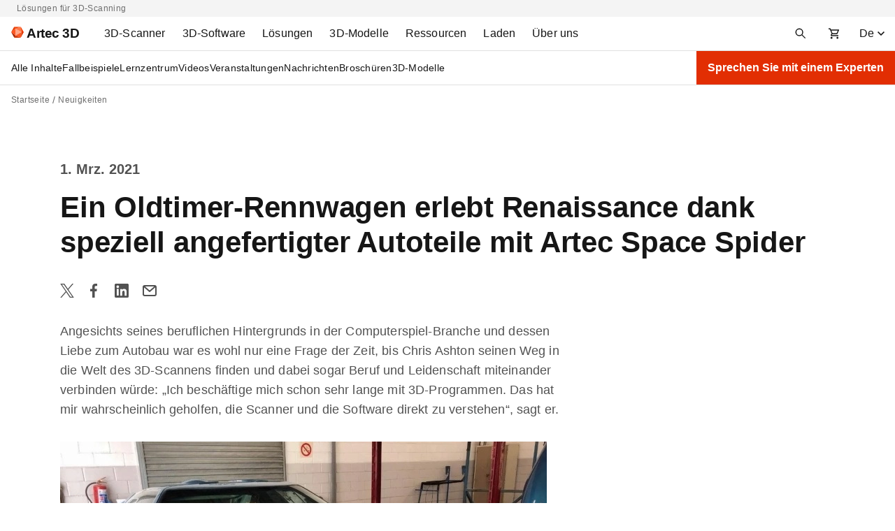

--- FILE ---
content_type: text/html; charset=UTF-8
request_url: https://www.artec3d.com/de/news/ruffian-cars
body_size: 183600
content:
<!DOCTYPE html>
<html lang="de" dir="ltr" prefix="og: https://ogp.me/ns#">
  <head>
    <meta charset="utf-8" />
<noscript><style>form.antibot * :not(.antibot-message) { display: none !important; }</style>
</noscript><style>/* @see https://github.com/aFarkas/lazysizes#broken-image-symbol */.js img.lazyload:not([src]) { visibility: hidden; }/* @see https://github.com/aFarkas/lazysizes#automatically-setting-the-sizes-attribute */.js img.lazyloaded[data-sizes=auto] { display: block; width: 100%; }</style>
<meta name="description" content="Angesichts seines beruflichen Hintergrunds in der Computerspiel-Branche und dessen Liebe zum Autobau war es wohl nur eine Frage der Zeit, bis Chris Ashton seinen Weg in die Welt des 3D-Scannens finden und dabei sogar Beruf und Leidenschaft miteinander verbinden würde." />
<link rel="canonical" href="https://www.artec3d.com/de/news/ruffian-cars" />
<meta name="generator" content="Artec 3D LTD" />
<link rel="apple-touch-icon" sizes="76x76" href="/themes/custom/artecb4/img/meta-icons/apple-touch-icon-76x76.png" />
<link rel="apple-touch-icon" sizes="120x120" href="/themes/custom/artecb4/img/meta-icons/apple-touch-icon-120x120.png" />
<link rel="apple-touch-icon" sizes="152x152" href="/themes/custom/artecb4/img/meta-icons/apple-touch-icon-152x152.png" />
<link rel="apple-touch-icon-precomposed" href="/themes/custom/artecb4/img/meta-icons/apple-touch-icon-precomposed.png" />
<meta property="og:site_name" content="Professionelle Lösungen für 3D-Scanning | Artec3D" />
<meta property="og:type" content="article" />
<meta property="og:url" content="https://www.artec3d.com/de/news/ruffian-cars" />
<meta property="og:title" content="Ein Oldtimer-Rennwagen erlebt Renaissance dank speziell angefertigter Autoteile mit Artec Space Spider" />
<meta property="og:description" content="Angesichts seines beruflichen Hintergrunds in der Computerspiel-Branche und dessen Liebe zum Autobau war es wohl nur eine Frage der Zeit, bis Chris Ashton seinen Weg in die Welt des 3D-Scannens finden und dabei sogar Beruf und Leidenschaft miteinander verbinden würde." />
<meta property="og:image" content="https://cdn.artec3d.com/content-hub-images/news/creating-customized-auto-parts-for-vintage-race-cars-with-artec-space-spider.jpg?VersionId=ZyP.h.Iv8zDX0yfKajbqb9fXwv4SwSLJ" />
<meta property="og:image:width" content="1200" />
<meta property="og:image:height" content="630" />
<meta name="twitter:card" content="summary_large_image" />
<meta name="MobileOptimized" content="width" />
<meta name="HandheldFriendly" content="true" />
<meta name="viewport" content="width=device-width, initial-scale=1.0" />
<link rel="alternate" hreflang="en" href="https://www.artec3d.com/news/ruffian-cars" />
<link rel="alternate" hreflang="de" href="https://www.artec3d.com/de/news/ruffian-cars" />
<link rel="alternate" hreflang="fr" href="https://www.artec3d.com/fr/news/ruffian-cars" />
<link rel="alternate" hreflang="es" href="https://www.artec3d.com/es/news/ruffian-cars" />
<link rel="alternate" hreflang="it" href="https://www.artec3d.com/it/news/ruffian-cars" />
<link rel="alternate" hreflang="ja" href="https://www.artec3d.com/ja/news/ruffian-cars" />
<link rel="alternate" hreflang="ko" href="https://www.artec3d.com/ko/news/ruffian-cars" />
<link rel="alternate" hreflang="zh" href="https://www.artec3d.cn/news/ruffian-cars" />
<link rel="icon" href="/themes/custom/artecb4/favicon.ico" type="image/vnd.microsoft.icon" />

    <title>Ein Oldtimer-Rennwagen erlebt Renaissance dank speziell angefertigter Autoteile mit Artec Space Spider | Artec3D Neuigkeiten</title>
    <link rel="preload" href="/themes/custom/artecb4/fonts/Roboto/Roboto.woff2" as="font" type="font/woff2" crossorigin="">
    <link rel="preload" href="/themes/custom/artecb4/fonts/Roboto/Roboto-Bold.woff2" as="font" type="font/woff2" crossorigin="">
    <link rel="preload" href="/themes/custom/artecb4/fonts/Inter/Inter-Bold.woff2" as="font" type="font/woff2" crossorigin="">
    <link rel="alternate" type="application/rss+xml" title="Artec3D Neuigkeiten" href="/de/news/rss.php">
    <link rel="alternate" type="application/rss+xml" title="Artec3D Events" href="/de/events/rss.php">
    <script type="text/javascript">
      function getGtmSessionId(t){var e=function(){if(window.ga&&"function"==typeof window.ga.getAll)
      {var i=window.ga.getAll();i[1]?t(i[1].get("dimension3")):t("is not set (no data)")}
      else e.retries++,e.retries<e.maxRetries?setTimeout(e,500):window.ga
        &&"function"!=typeof window.ga.getAll?t("is not set (timeout not initialized)"):
          t("is not set (timeout no GA)")};e.retries=0,e.maxRetries=100,t("is not set (default)"),
        setTimeout(e)}
    </script>
    <meta name="yandex-verification" content="31d55f43837c1b3f">

     
              <!-- GTM -->
        <script>(function(w,d,s,l,i){w[l]=w[l]||[];w[l].push({'gtm.start':
              new Date().getTime(),event:'gtm.js'});var f=d.getElementsByTagName(s)[0],
            j=d.createElement(s),dl=l!='dataLayer'?'&l='+l:'';j.async=true;j.src=
            'https://www.googletagmanager.com/gtm.js?id='+i+dl;f.parentNode.insertBefore(j,f);
          })(window,document,'script','dataLayer','GTM-5GSB5M');</script>
        <!-- /GTM -->
          
    <link rel="manifest" href="/manifest.json">

    <link rel="stylesheet" media="all" href="/files/css/css_pNAcAvmJjUi8LPxwxMr036HAPJJDE1V9maUF8kf3qwQ.css" />
<link rel="stylesheet" media="all" href="/files/css/css_Bca2firPdhfb_tdIfLsk8QAsAs0dM-3zjdz5gHV6gnM.css" />

    
      <!--[if gte IE 9]>
      <style type="text/css">
        .button-red {
          filter: none;
        }
      </style>
      <![endif]-->
  </head>

  
  <body>
          <!-- GTM -->
      <noscript><iframe src="https://www.googletagmanager.com/ns.html?id=GTM-5GSB5M"
                        height="0" width="0" style="display:none;visibility:hidden"></iframe></noscript>
      <!-- /GTM -->
      
    
      <div class="dialog-off-canvas-main-canvas" data-off-canvas-main-canvas>
    <div class="top-bar-descriptor gray-bg"><div class="container"><div class="d-flex justify-content-center justify-content-lg-between"><p>Lösungen für 3D-Scanning</p></div></div></div>
<header class="header">
  <div class="container header-menu-container pr-0">
    <div class="d-flex">

      <div class="header-menu-toggler">
                


<button
        class="btn-icon btn-ghost  header-menu-toggler--btn header-menu-toggler--btn-open"
    data-theme="artecb4"     aria-label="Main menu"      >

  
            <i class="icon"><svg xmlns="http://www.w3.org/2000/svg" width="16" height="16" fill="none" viewBox="0 0 16 16"><mask id="menu_toggler" width="20" height="20" x="-2" y="-2" maskUnits="userSpaceOnUse" style="mask-type:alpha"><path fill="#D9D9D9" d="M-2-2h20v20H-2z"/></mask><g mask="url(#menu_toggler)"><path fill="#161616" d="M1 12.5V11h14v1.5H1Zm0-3.75v-1.5h14v1.5H1ZM1 5V3.5h14V5H1Z"/></g></svg></i>
      
  </button>
                


<button
        class="btn-icon btn-ghost  header-menu-toggler--btn header-menu-toggler--btn-close white-bg"
    data-theme="artecb4"     aria-label="Close the main menu"      >

  
            <i class="icon"><svg width="24" height="24" viewBox="0 0 24 24" fill="none" xmlns="http://www.w3.org/2000/svg"><path fill-rule="evenodd" clip-rule="evenodd" d="M13.414 12l5.293-5.293a.999.999 0 10-1.414-1.414L12 10.586 6.707 5.293a.999.999 0 10-1.414 1.414L10.586 12l-5.293 5.293a.999.999 0 101.414 1.414L12 13.414l5.293 5.293a.997.997 0 001.414 0 .999.999 0 000-1.414L13.414 12z" fill="#161616"/></svg></i>
      
  </button>
        <div class="overlay overlay-mobile"></div>
      </div>

      <div class="header-logo">
                <a href="https://www.artec3d.com/de" class="header-logo__link" aria-label="Artec 3D">
          <span class="header-logo__link-inner">
            <svg xmlns="http://www.w3.org/2000/svg" width="18" height="16" fill="none" viewBox="0 0 18 16"><g clip-path="url(#artec_logo)"><path fill="#FFA788" d="M14.787 8 6.102 3.09v9.82L14.787 8Z"/><path fill="#FC5722" d="m6.1 12.885.01-9.796L0 7.987l6.1 4.898ZM13.674 15.875 6.102 12.91 14.787 8l-1.113 7.875Z"/><path fill="#FF7847" d="M6.102 3.09 14.787 8 13.651.125 6.101 3.09Z"/><path fill="#F03D00" d="M13.651.125 6.101 3.09 4.35.125h9.302Z"/><path fill="#E53A00" d="M0 7.987 4.349.125 6.102 3.09 0 7.987Z"/><path fill="#A52300" d="m0 7.987 4.347 7.888 1.755-2.965L0 7.987Z"/><path fill="#C93200" d="M13.674 15.875 6.102 12.91l-1.756 2.965h9.328Z"/><path fill="#DE3800" d="m18 8-4.326 7.875L14.787 8H18Z"/><path fill="#F03D00" d="M13.651.125 18.001 8h-3.214L13.652.125Z"/></g><defs><clipPath id="artec_logo"><path fill="#fff" d="M0 .125h18v15.75H0z"/></clipPath></defs></svg>
            <span class="header-logo__text">Artec 3D</span>
          </span>
        </a>
      </div>

      <div class="header-menu">
          
<ul data-region="header" class="menu menu-level-0">
            
      <li class="menu-item menu-item--expanded left-panel-menu__group menu-group-3d-scanners">
        
                  <a href="/de/portable-3d-scanners" aria-label="3D Scanners" tabindex="0" data-drupal-link-system-path="node/12845">                    <span class="left-panel-menu__title">3D-Scanner</span>
          <span class="left-panel-menu__icon-mob"><svg xmlns="http://www.w3.org/2000/svg" width="16" height="16" fill="none" viewBox="0 0 16 16"><path fill="#525252" d="m8 11.062-5-5L4.062 5 8 8.938 11.938 5 13 6.062l-5 5Z"/></svg></span>
        </a>
        
        <div class="left-panel-menu__group-links" data-group-links-index="1">
                                    <button data-href="/de/portable-3d-scanners" class="left-panel-menu__item d-lg-none" data-button-index="1" aria-label="Alle 3D-Scanner">
                Alle 3D-Scanner
              </button>
                      
                                  
  
        


      <div class="submenu-wrapper group-3d-scanners">
        <ul class="menu container menu-level-1">
                  
        <li class="menu-item menu-item--expanded left-panel-menu__group submenu-active menu-item-tab submenu-all-3d-scanners-1">
                                                          <a href="/de/portable-3d-scanners" class="menu-item--open-mobile menu-item--hide" data-drupal-link-system-path="node/12845">                                          <span class="left-panel-menu__title">Alle 3D-Scanner</span>
              <span class="left-panel-menu__icon-desk"><svg xmlns="http://www.w3.org/2000/svg" width="16" height="16" viewBox="0 0 16 16" fill="none"><path d="M8.545 1.58 7.131 2.994 11.361 7H1v2h10.361l-4.23 4.006 1.414 1.414L14.965 8l-6.42-6.42Z" fill="#161616"/></svg>
</span>
              <span class="left-panel-menu__icon-mob"><svg xmlns="http://www.w3.org/2000/svg" width="16" height="16" fill="none" viewBox="0 0 16 16"><path fill="#525252" d="m8 11.062-5-5L4.062 5 8 8.938 11.938 5 13 6.062l-5 5Z"/></svg></span>
            </a>
                                      <button class="menu-item-tab-item menu-item-tab-item--active menu-group-3d-scanners-tab"
                      id="submenu-all-3d-scanners-1"
                      aria-label="Alle 3D-Scanner">
                Alle 3D-Scanner
              </button>
                      
                                
  
        


          <ul class="menu left-panel-menu__group-links menu-level-2">
                  
        <li class="menu-item">
                                <div class="link-with-description left-panel-menu__item" data-card-link="/de/portable-3d-scanners/artec-eva" tabindex="0">
                              <span class="link-with-description__icon"><svg xmlns="http://www.w3.org/2000/svg" width="12" height="16" fill="none" viewBox="0 0 12 16">
  <g fill="#161616">
    <path fill-rule="evenodd" d="m4.964.565 4.162.595v14.285H4.58a1 1 0 0 1-.753-.341L1.74 12.718a3.418 3.418 0 0 1-.028-.032l-.352-.408a2 2 0 0 1-.393-1.904l.446-1.425c.077-.264.16-.523.24-.772l.087-.271c.36-1.136.79-2.475 1.205-3.767.332-1.035.655-2.04.925-2.887A1 1 0 0 1 4.964.565Zm1.662 3.88v6.162a.5.5 0 0 1-.314.464l-1.85.74a.5.5 0 0 1-.568-.142l-.58-.69a1.5 1.5 0 0 1-.285-1.412l1.378-4.42a1 1 0 0 1 .955-.702h1.264Z" clip-rule="evenodd"></path>
    <path d="M10.126 15.178V1.302l.141.02a1 1 0 0 1 .859.99v11.133a2 2 0 0 1-1 1.732Z"></path>
  </g>
</svg></span>
                            <div class="link-with-description__content">
                <a href="/de/portable-3d-scanners/artec-eva" class="link-with-description__link" tabindex="-1" data-drupal-link-system-path="node/12850">Artec Eva</a>
                                                  <p>Dieser leichte und schnelle Scanner mit strukturiertem Licht erstellt hochwertige 3D-Modelle in Vollfarbe.</p>
                              </div>
            </div>
          
                                
  
        
  



                  </li>
                        
        <li class="menu-item">
                                <div class="link-with-description left-panel-menu__item" data-card-link="/de/portable-3d-scanners/artec-leo" tabindex="0">
                              <span class="link-with-description__icon"><svg xmlns="http://www.w3.org/2000/svg" width="12" height="16" fill="none" viewBox="0 0 12 16">
  <path fill="#161616" d="m1.25.5 2.076.692a6 6 0 0 0 1.898.308h6.526v5H.25l1-6Zm1.786 7L1.857 13H.75v2a.5.5 0 0 0 .5.5h7.5a.5.5 0 0 0 .5-.5v-2H7.857l1.179-5.5h-1.5L6.357 13h-2.5l.773-3.605A.5.5 0 0 1 5.118 9h.299l.333-1.5H3.036Z"></path>
</svg></span>
                            <div class="link-with-description__content">
                <a href="/de/portable-3d-scanners/artec-leo" class="link-with-description__link" tabindex="-1" data-drupal-link-system-path="node/13139">Artec Leo</a>
                                                  <p>Ein kabelloser, KI-gesteuerter 3D-Laserscanner mit integriertem Computer, Touchscreen und Akku.</p>
                              </div>
            </div>
          
                                
  
        
  



                  </li>
                        
        <li class="menu-item">
                                <div class="link-with-description left-panel-menu__item" data-card-link="/de/portable-3d-scanners/photogrammetry-metrology-kit" tabindex="0">
                              <span class="link-with-description__icon"><svg xmlns="http://www.w3.org/2000/svg" width="18" height="18" fill="none" viewBox="0 0 18 18">
  <path fill="#1C1B1F" fill-rule="evenodd" d="M2.383 15.617c.255.255.565.383.93.383h11.374c.365 0 .675-.128.93-.383s.383-.565.383-.93v-8.75c0-.364-.128-.674-.383-.929a1.264 1.264 0 0 0-.93-.383h-3.062V3.312c0-.364-.128-.674-.383-.929a1.264 1.264 0 0 0-.93-.383H7.688c-.365 0-.675.128-.93.383a1.264 1.264 0 0 0-.383.93v1.312H3.312c-.364 0-.674.128-.929.383a1.264 1.264 0 0 0-.383.93v8.75c0 .364.128.674.383.929Zm7.93-10.992H7.687V3.312h2.625v1.313Zm-2.745 8.162.929-.928-1.547-1.546 1.547-1.547-.929-.928-1.546 1.546-1.547-1.546-.928.928 1.547 1.546-1.547 1.547.928.928 1.547-1.546 1.546 1.546Z" clip-rule="evenodd"></path>
</svg></span>
                            <div class="link-with-description__content">
                <a href="/de/portable-3d-scanners/photogrammetry-metrology-kit" class="link-with-description__link" tabindex="-1" data-drupal-link-system-path="node/12721">Artec Metrologie-Kit</a>
                                                  <p>Eine industrielle Photogrammetrie-Lösung mit außergewöhnlicher volumetrischer Genauigkeit.</p>
                              </div>
            </div>
          
                                
  
        
  



                  </li>
                        
        <li class="menu-item">
                                <div class="link-with-description left-panel-menu__item" data-card-link="/de/portable-3d-scanners/artec-micro" tabindex="0">
                              <span class="link-with-description__icon"><svg xmlns="http://www.w3.org/2000/svg" width="18" height="18" fill="none" viewBox="0 0 18 18">
  <g fill="#161616">
    <path d="M16 3a1 1 0 0 0-1-1H3a1 1 0 0 0-1 1v13h14v-2H9v-1h4v-1H5V5h3.5L9 6h3l.5-1H16V3Z"></path>
    <circle cx="10.5" cy="7.5" r=".5"></circle>
    <circle cx="10.5" cy="9.5" r=".5"></circle>
  </g>
</svg></span>
                            <div class="link-with-description__content">
                <a href="/de/portable-3d-scanners/artec-micro" class="link-with-description__link" tabindex="-1" data-drupal-link-system-path="node/12968">Artec Micro II</a>
                                                  <p>Ein hochauflösender stationärer 3D-Scanner für die Digitalisierung kleiner Objekte mit einer Genauigkeit von 5 Mikrometern.</p>
                              </div>
            </div>
          
                                
  
        
  



                  </li>
                        
        <li class="menu-item">
                                <div class="link-with-description left-panel-menu__item" data-card-link="/de/portable-3d-scanners/laser-point" tabindex="0">
                              <span class="link-with-description__icon"><svg xmlns="http://www.w3.org/2000/svg" width="18" height="18" fill="none" viewBox="0 0 18 18">
  <path fill="#000" fill-rule="evenodd" d="M7.084 1.98h3.046-.374v2.555L8.47 5.822a.751.751 0 0 0-.22.532v4.339c0 .152.046.3.132.425l1.237 1.8-.237 3.09.166.012a1.007 1.007 0 0 1-.169-.008l-3.227-.443a.754.754 0 0 1-.65-.747v-1.618c0-.143.06-.28.167-.375l.783-.7a.502.502 0 0 0 .167-.374V5.674a.502.502 0 0 0-.13-.339l-.768-.84a.502.502 0 0 1-.078-.564l.348-.696.42-.84a.754.754 0 0 1 .674-.416Zm3.319 13.778 2.097-.779-.5-4v-4.5l.5-3.5-1.744-.736v2.395c0 .2-.08.39-.22.531L9.25 6.457v4.159l1.243 1.808a.75.75 0 0 1 .13.483l-.22 2.851Z" clip-rule="evenodd"></path>
</svg></span>
                            <div class="link-with-description__content">
                <a href="/de/portable-3d-scanners/laser-point" class="link-with-description__link" tabindex="-1" data-drupal-link-system-path="node/13152">Artec Point</a>
                                                  <p>Ein ISO-zertifizierter Laserscanner mit einer Genauigkeit von 0,02 mm. Perfekt geeignet für die Metrologie und andere industrielle Anwendungen.</p>
                              </div>
            </div>
          
                                
  
        
  



                  </li>
                        
        <li class="menu-item">
                                <div class="link-with-description left-panel-menu__item" data-card-link="/de/portable-3d-scanners/laser-ray" tabindex="0">
                              <span class="link-with-description__icon"><svg xmlns="http://www.w3.org/2000/svg" width="18" height="18" fill="none" viewBox="0 0 18 18">
  <path fill="#161616" d="M10.2 8.79H7.64V3h2.56v5.79ZM15.61 3h-3.37v-.49a.528.528 0 0 0-.52-.51c-.28 0-.51.23-.51.51v6.25c0 .57-.46 1.04-1.04 1.04H7.65c-.57 0-1.04-.46-1.04-1.04V2.51A.506.506 0 0 0 6.1 2c-.28 0-.51.23-.51.51V3h-3.2c-.49 0-.89.4-.89.9v9.22c0 .49.4.89.89.89H15.6c.49 0 .89-.4.89-.89V3.9a.88.88 0 0 0-.88-.9ZM5.38 16h7.22v-1H5.38v1Z"></path>
</svg></span>
                            <div class="link-with-description__content">
                <a href="/de/portable-3d-scanners/laser-ray" class="link-with-description__link" tabindex="-1" data-drupal-link-system-path="node/12822">Artec Ray II</a>
                                                  <p>Ein LiDAR-Scanner mit großer Reichweite, der für die schnelle Erfassung großer bis sehr großer Objekte entwickelt wurde.</p>
                              </div>
            </div>
          
                                
  
        
  



                  </li>
                        
        <li class="menu-item">
                                <div class="link-with-description left-panel-menu__item" data-card-link="/de/portable-3d-scanners/artec-spider" tabindex="0">
                              <span class="link-with-description__icon"><svg xmlns="http://www.w3.org/2000/svg" width="18" height="18" fill="none" viewBox="0 0 18 18">
  <path fill="#000" fill-rule="evenodd" d="m8.448 2.23-.272 1.434a.73.73 0 0 0 .717.865c.611 0 1.107.495 1.107 1.107v6.836c0 .568-.46 1.028-1.028 1.028h-.219a.755.755 0 0 0-.755.75L7.99 16h-.12l-2.72-1.587a3.057 3.057 0 0 1-1.463-3.208l1.27-6.709c.07-.376.308-.7.644-.883l2.525-1.367.322-.016Zm1.027-.053-.26 1.376A2.107 2.107 0 0 1 11 5.636v6.836A2.028 2.028 0 0 1 8.997 14.5L8.99 16h4.357l1.019-1.512V4.793L13.164 2.15A.255.255 0 0 0 12.919 2l-3.444.177ZM6.12 11.158l.735-5.148C6.938 5.43 7.435 5 8.02 5a.98.98 0 0 1 .98.98v5.96c0 .521-.511.89-1.006.725l-1.188-.396a1.019 1.019 0 0 1-.686-1.11Z" clip-rule="evenodd"></path>
</svg></span>
                            <div class="link-with-description__content">
                <a href="/de/portable-3d-scanners/artec-spider" class="link-with-description__link" tabindex="-1" data-drupal-link-system-path="node/13104">Artec Spider II</a>
                                                  <p>Ein hochauflösender tragbarer Scanner für die Erfassung komplizierter Oberflächen ohne Notwendigkeit von Zielmarken.</p>
                              </div>
            </div>
          
                                
  
        
  



                  </li>
            </ul>
  


  



                  </li>
                        
        <li class="menu-item menu-item--expanded left-panel-menu__group menu-item-tab submenu-accessories-2">
                                                          <a href="/de/3d-scanning-equipment" class="left-panel-menu__item" data-drupal-link-system-path="node/12967">                                          <span class="left-panel-menu__title">Alle Zubehör-Artikel</span>
              <span class="left-panel-menu__icon-desk"><svg xmlns="http://www.w3.org/2000/svg" width="16" height="16" viewBox="0 0 16 16" fill="none"><path d="M8.545 1.58 7.131 2.994 11.361 7H1v2h10.361l-4.23 4.006 1.414 1.414L14.965 8l-6.42-6.42Z" fill="#161616"/></svg>
</span>
              <span class="left-panel-menu__icon-mob"><svg xmlns="http://www.w3.org/2000/svg" width="16" height="16" fill="none" viewBox="0 0 16 16"><path fill="#525252" d="m8 11.062-5-5L4.062 5 8 8.938 11.938 5 13 6.062l-5 5Z"/></svg></span>
            </a>
                                      <button class="menu-item-tab-item menu-group-3d-scanners-tab"
                      id="submenu-accessories-2"
                      aria-label="Zubehör">
                Zubehör
              </button>
                      
                                
  
        


          <ul class="menu left-panel-menu__group-links menu-level-2">
                  
        <li class="menu-item">
                                <div class="link-with-description left-panel-menu__item" data-card-link="/de/3d-scanning-equipment/eva" tabindex="0">
                              <span class="link-with-description__icon"><svg xmlns="http://www.w3.org/2000/svg" width="12" height="16" fill="none" viewBox="0 0 12 16">
  <g fill="#161616">
    <path fill-rule="evenodd" d="m4.964.565 4.162.595v14.285H4.58a1 1 0 0 1-.753-.341L1.74 12.718a3.418 3.418 0 0 1-.028-.032l-.352-.408a2 2 0 0 1-.393-1.904l.446-1.425c.077-.264.16-.523.24-.772l.087-.271c.36-1.136.79-2.475 1.205-3.767.332-1.035.655-2.04.925-2.887A1 1 0 0 1 4.964.565Zm1.662 3.88v6.162a.5.5 0 0 1-.314.464l-1.85.74a.5.5 0 0 1-.568-.142l-.58-.69a1.5 1.5 0 0 1-.285-1.412l1.378-4.42a1 1 0 0 1 .955-.702h1.264Z" clip-rule="evenodd"></path>
    <path d="M10.126 15.178V1.302l.141.02a1 1 0 0 1 .859.99v11.133a2 2 0 0 1-1 1.732Z"></path>
  </g>
</svg></span>
                            <div class="link-with-description__content">
                <a href="/de/3d-scanning-equipment/eva" class="link-with-description__link" tabindex="-1" data-drupal-link-system-path="node/12973">Für Eva</a>
                                                  <p>Erhöht die Leistung Ihres Scanners und machen ihn fit für Scans auf große Entfernungen.</p>
                              </div>
            </div>
          
                                
  
        
  



                  </li>
                        
        <li class="menu-item">
                                <div class="link-with-description left-panel-menu__item" data-card-link="/de/3d-scanning-equipment/leo" tabindex="0">
                              <span class="link-with-description__icon"><svg xmlns="http://www.w3.org/2000/svg" width="12" height="16" fill="none" viewBox="0 0 12 16">
  <path fill="#161616" d="m1.25.5 2.076.692a6 6 0 0 0 1.898.308h6.526v5H.25l1-6Zm1.786 7L1.857 13H.75v2a.5.5 0 0 0 .5.5h7.5a.5.5 0 0 0 .5-.5v-2H7.857l1.179-5.5h-1.5L6.357 13h-2.5l.773-3.605A.5.5 0 0 1 5.118 9h.299l.333-1.5H3.036Z"></path>
</svg></span>
                            <div class="link-with-description__content">
                <a href="/de/3d-scanning-equipment/leo" class="link-with-description__link" tabindex="-1" data-drupal-link-system-path="node/12970">Für Leo</a>
                                                  <p>Maßgeschneiderten Add-ons für Scan-Projekte in anspruchsvollen Umgebungen.</p>
                              </div>
            </div>
          
                                
  
        
  



                  </li>
                        
        <li class="menu-item">
                                <div class="link-with-description left-panel-menu__item" data-card-link="/de/3d-scanning-equipment/ray" tabindex="0">
                              <span class="link-with-description__icon"><svg xmlns="http://www.w3.org/2000/svg" width="18" height="18" fill="none" viewBox="0 0 18 18">
  <path fill="#161616" d="M10.2 8.79H7.64V3h2.56v5.79ZM15.61 3h-3.37v-.49a.528.528 0 0 0-.52-.51c-.28 0-.51.23-.51.51v6.25c0 .57-.46 1.04-1.04 1.04H7.65c-.57 0-1.04-.46-1.04-1.04V2.51A.506.506 0 0 0 6.1 2c-.28 0-.51.23-.51.51V3h-3.2c-.49 0-.89.4-.89.9v9.22c0 .49.4.89.89.89H15.6c.49 0 .89-.4.89-.89V3.9a.88.88 0 0 0-.88-.9ZM5.38 16h7.22v-1H5.38v1Z"></path>
</svg></span>
                            <div class="link-with-description__content">
                <a href="/de/3d-scanning-equipment/ray" class="link-with-description__link" tabindex="-1" data-drupal-link-system-path="node/12969">Für Ray II</a>
                                                  <p>Wichtiges Zubehör schützt Ihren LiDAR vor Erschütterungen und verbessert seine Reichweite.</p>
                              </div>
            </div>
          
                                
  
        
  



                  </li>
                        
        <li class="menu-item">
                                <div class="link-with-description left-panel-menu__item" data-card-link="/de/3d-scanning-equipment/space-spider" tabindex="0">
                              <span class="link-with-description__icon"><svg xmlns="http://www.w3.org/2000/svg" width="18" height="18" fill="none" viewBox="0 0 18 18">
  <path fill="#000" fill-rule="evenodd" d="m8.448 2.23-.272 1.434a.73.73 0 0 0 .717.865c.611 0 1.107.495 1.107 1.107v6.836c0 .568-.46 1.028-1.028 1.028h-.219a.755.755 0 0 0-.755.75L7.99 16h-.12l-2.72-1.587a3.057 3.057 0 0 1-1.463-3.208l1.27-6.709c.07-.376.308-.7.644-.883l2.525-1.367.322-.016Zm1.027-.053-.26 1.376A2.107 2.107 0 0 1 11 5.636v6.836A2.028 2.028 0 0 1 8.997 14.5L8.99 16h4.357l1.019-1.512V4.793L13.164 2.15A.255.255 0 0 0 12.919 2l-3.444.177ZM6.12 11.158l.735-5.148C6.938 5.43 7.435 5 8.02 5a.98.98 0 0 1 .98.98v5.96c0 .521-.511.89-1.006.725l-1.188-.396a1.019 1.019 0 0 1-.686-1.11Z" clip-rule="evenodd"></path>
</svg></span>
                            <div class="link-with-description__content">
                <a href="/de/3d-scanning-equipment/space-spider" class="link-with-description__link" tabindex="-1" data-drupal-link-system-path="node/12972">Für Space Spider</a>
                                                  <p>Höhere Scan-Geschwindigkeit, größere Mobilität und gleichbleibende Genauigkeit — auch unter widrigen Bedingungen.</p>
                              </div>
            </div>
          
                                
  
        
  



                  </li>
            </ul>
  


  



                  </li>
            </ul>
      </div>
  


  



                  </div>

      </li>
                
      <li class="menu-item menu-item--expanded left-panel-menu__group menu-group-3d-software">
        
                  <a href="/de/3d-software" aria-label="3D Software" tabindex="0" data-drupal-link-system-path="node/13231">                    <span class="left-panel-menu__title">3D-Software</span>
          <span class="left-panel-menu__icon-mob"><svg xmlns="http://www.w3.org/2000/svg" width="16" height="16" fill="none" viewBox="0 0 16 16"><path fill="#525252" d="m8 11.062-5-5L4.062 5 8 8.938 11.938 5 13 6.062l-5 5Z"/></svg></span>
        </a>
        
        <div class="left-panel-menu__group-links" data-group-links-index="2">
                                    <button data-href="/de/3d-software" class="left-panel-menu__item d-lg-none" data-button-index="2" aria-label="Alle 3D-Software">
                Alle 3D-Software
              </button>
                      
                                  
  
        


      <div class="submenu-wrapper group-3d-software">
        <ul class="menu container menu-level-1">
                  
        <li class="menu-item menu-item--expanded left-panel-menu__group submenu-active menu-item-tab submenu-artec-3d-1">
                                                          <a href="" aria-label="Artec 3D" class="menu-item--hide">                                          <span class="left-panel-menu__title">Artec 3D</span>
              <span class="left-panel-menu__icon-desk"><svg xmlns="http://www.w3.org/2000/svg" width="16" height="16" viewBox="0 0 16 16" fill="none"><path d="M8.545 1.58 7.131 2.994 11.361 7H1v2h10.361l-4.23 4.006 1.414 1.414L14.965 8l-6.42-6.42Z" fill="#161616"/></svg>
</span>
              <span class="left-panel-menu__icon-mob"><svg xmlns="http://www.w3.org/2000/svg" width="16" height="16" fill="none" viewBox="0 0 16 16"><path fill="#525252" d="m8 11.062-5-5L4.062 5 8 8.938 11.938 5 13 6.062l-5 5Z"/></svg></span>
            </a>
                                      <button class="menu-item-tab-item menu-item-tab-item--active menu-group-3d-software-tab"
                      id="submenu-artec-3d-1"
                      aria-label="Artec 3D">
                Artec 3D
              </button>
                      
                                
  
        


          <ul class="menu left-panel-menu__group-links menu-level-2">
                  
        <li class="menu-item">
                                <div class="link-with-description left-panel-menu__item" data-card-link="/de/3d-software/artec-studio" tabindex="0">
                              <span class="link-with-description__icon"><svg xmlns="http://www.w3.org/2000/svg" width="18" height="18" fill="none" viewBox="0 0 18 18">
  <path fill="#F03D00" fill-rule="evenodd" d="M.218 1.092C0 1.52 0 2.08 0 3.2v11.6c0 1.12 0 1.68.218 2.108a2 2 0 0 0 .874.874C1.52 18 2.08 18 3.2 18h11.6c1.12 0 1.68 0 2.108-.218a2 2 0 0 0 .874-.874C18 16.48 18 15.92 18 14.8V3.2c0-1.12 0-1.68-.218-2.108a2 2 0 0 0-.874-.874C16.48 0 15.92 0 14.8 0H3.2C2.08 0 1.52 0 1.092.218a2 2 0 0 0-.874.874ZM2.293 13h1.494l.64-1.906h2.905L7.972 13h1.495L6.742 5.271H5.014L2.293 13Zm4.661-3.03L5.908 6.856h-.06L4.803 9.97h2.151Zm6.63-3.344c.261.184.41.44.445.77h1.347a2.013 2.013 0 0 0-.366-1.155 2.35 2.35 0 0 0-.977-.789c-.413-.19-.893-.286-1.442-.286-.54 0-1.025.095-1.453.286a2.443 2.443 0 0 0-1.015.797c-.246.342-.37.74-.37 1.196 0 .554.184.998.551 1.332.37.332.873.58 1.51.744l.879.226c.277.07.518.151.725.242a1.3 1.3 0 0 1 .486.332c.116.13.175.296.178.498a.929.929 0 0 1-.2.58c-.131.165-.312.293-.544.386-.229.09-.495.136-.8.136-.292 0-.556-.044-.792-.132a1.318 1.318 0 0 1-.57-.4 1.17 1.17 0 0 1-.25-.672H9.55c.02.513.154.948.4 1.306.25.357.594.629 1.034.815.443.186.965.279 1.567.279.618 0 1.146-.096 1.58-.287.439-.194.773-.462 1.005-.804.231-.344.347-.743.347-1.196 0-.335-.063-.626-.189-.875a1.942 1.942 0 0 0-.513-.638 2.967 2.967 0 0 0-.728-.438 4.993 4.993 0 0 0-.842-.275l-.725-.182a4.588 4.588 0 0 1-.471-.14 2.155 2.155 0 0 1-.427-.203 1.001 1.001 0 0 1-.305-.302.872.872 0 0 1 .06-.936c.11-.15.27-.27.48-.358.208-.088.458-.132.75-.132.415 0 .753.091 1.012.275Z" clip-rule="evenodd"></path>
</svg></span>
                            <div class="link-with-description__content">
                <a href="/de/3d-software/artec-studio" class="link-with-description__link" tabindex="-1" data-drupal-link-system-path="node/13465">Artec Studio 20</a>
                                                  <p>Wandeln Sie Scans, Fotos und Videos für Inspektionen, Reverse Engineering und viele weitere Projekte in 3D-Modelle und CAD-Dateien um.</p>
                              </div>
            </div>
          
                                
  
        
  



                  </li>
                        
        <li class="menu-item">
                                <div class="link-with-description left-panel-menu__item" data-card-link="/de/3d-software/artec-studio/lite" tabindex="0">
                              <span class="link-with-description__icon"><svg xmlns="http://www.w3.org/2000/svg" width="18" height="18" fill="none" viewBox="0 0 18 18">
  <mask id="mask0_2178_8033" width="18" height="18" x="0" y="0" maskUnits="userSpaceOnUse" style="mask-type:alpha">
    <path fill="#D9D9D9" d="M0 0h18v18H0z"></path>
  </mask>
  <g mask="url(#mask0_2178_8033)">
    <path fill="#161616" d="M8.25 14.569V9.43l-4.5-2.606v5.138l4.5 2.606Zm1.5 0 4.5-2.607V6.826l-4.5 2.606v5.138ZM9 8.137l4.444-2.568L9 3 4.556 5.569 9 8.137Zm-6 5.138a1.461 1.461 0 0 1-.75-1.294V6.02A1.461 1.461 0 0 1 3 4.725l5.25-3.019a1.475 1.475 0 0 1 1.5 0L15 4.725a1.46 1.46 0 0 1 .75 1.294v5.962a1.46 1.46 0 0 1-.75 1.294l-5.25 3.019a1.475 1.475 0 0 1-1.5 0L3 13.275Z"></path>
  </g>
</svg></span>
                            <div class="link-with-description__content">
                <a href="/de/3d-software/artec-studio/lite" class="link-with-description__link" tabindex="-1" data-drupal-link-system-path="node/13466">Artec Studio Lite</a>
                                    
            

      
  <span class="tag-new support-info notification-info-background support-info-border-02 link-with-description__flag"
    >
    
            <p>Neu</p>
      
  </span>
  
      
                                                  <p>Verwandeln Sie Ihre Daten in detailreiche 3D-Modelle.</p>
                              </div>
            </div>
          
                                
  
        
  



                  </li>
                        
        <li class="menu-item">
                                <div class="link-with-description left-panel-menu__item" data-card-link="/de/3d-software/artec-cloud" tabindex="0">
                              <span class="link-with-description__icon"><svg xmlns="http://www.w3.org/2000/svg" width="18" height="18" fill="none" viewBox="0 0 18 18">
  <path id="Subtract" fill="#6B87FA" fill-rule="evenodd" d="M.218 1.092C0 1.52 0 2.08 0 3.2v11.6c0 1.12 0 1.68.218 2.108a2 2 0 0 0 .874.874C1.52 18 2.08 18 3.2 18h11.6c1.12 0 1.68 0 2.108-.218a2 2 0 0 0 .874-.874C18 16.48 18 15.92 18 14.8V3.2c0-1.12 0-1.68-.218-2.108a2 2 0 0 0-.874-.874C16.48 0 15.92 0 14.8 0H3.2C2.08 0 1.52 0 1.092.218a2 2 0 0 0-.874.874ZM1.914 13h1.494l.64-1.906h2.905L7.593 13h1.495L6.363 5.271H4.635L1.914 13Zm4.661-3.03L5.53 6.856h-.06L4.425 9.97h2.15Zm7.84-2.091h1.412a3.172 3.172 0 0 0-.37-1.147 2.833 2.833 0 0 0-.713-.853 3.075 3.075 0 0 0-.99-.532c-.369-.121-.769-.181-1.2-.181-.674 0-1.277.157-1.81.471-.534.315-.955.769-1.265 1.363-.31.59-.464 1.303-.464 2.136 0 .83.153 1.542.46 2.136.307.593.728 1.047 1.26 1.362.534.314 1.14.472 1.82.472.46 0 .88-.068 1.257-.204.377-.138.706-.33.988-.574.282-.246.51-.53.683-.853.176-.322.29-.666.344-1.034l-1.412-.007a1.682 1.682 0 0 1-1.192 1.324c-.202.06-.418.091-.65.091-.417 0-.788-.102-1.113-.306-.322-.206-.576-.51-.762-.913-.184-.405-.275-.903-.275-1.494 0-.581.091-1.073.275-1.476.184-.405.438-.712.762-.92a2.001 2.001 0 0 1 1.117-.318c.237 0 .457.033.66.098a1.655 1.655 0 0 1 .955.743c.109.18.183.385.223.616Z" clip-rule="evenodd"></path>
</svg></span>
                            <div class="link-with-description__content">
                <a href="/de/3d-software/artec-cloud" class="link-with-description__link" tabindex="-1" data-drupal-link-system-path="node/12731">Artec Cloud</a>
                                                  <p>Sichern, Speichern, Teilen, Synchronisieren und Betrachten Ihrer 3D-Scandaten von jedem beliebigen Browser aus.</p>
                              </div>
            </div>
          
                                
  
        
  



                  </li>
            </ul>
  


  



                  </li>
                        
        <li class="menu-item menu-item--expanded left-panel-menu__group menu-item-tab submenu-geomagic-2">
                                                          <a href="" aria-label="Geomagic" class="menu-item--hide">                                          <span class="left-panel-menu__title">Geomagic</span>
              <span class="left-panel-menu__icon-desk"><svg xmlns="http://www.w3.org/2000/svg" width="16" height="16" viewBox="0 0 16 16" fill="none"><path d="M8.545 1.58 7.131 2.994 11.361 7H1v2h10.361l-4.23 4.006 1.414 1.414L14.965 8l-6.42-6.42Z" fill="#161616"/></svg>
</span>
              <span class="left-panel-menu__icon-mob"><svg xmlns="http://www.w3.org/2000/svg" width="16" height="16" fill="none" viewBox="0 0 16 16"><path fill="#525252" d="m8 11.062-5-5L4.062 5 8 8.938 11.938 5 13 6.062l-5 5Z"/></svg></span>
            </a>
                                      <button class="menu-item-tab-item menu-group-3d-software-tab"
                      id="submenu-geomagic-2"
                      aria-label="Geomagic">
                Geomagic
              </button>
                      
                                
  
        


          <ul class="menu left-panel-menu__group-links menu-level-2">
                  
        <li class="menu-item">
                                <div class="link-with-description left-panel-menu__item" data-card-link="/de/3d-software/geomagic-design-x" tabindex="0">
                              <span class="link-with-description__icon"><svg xmlns="http://www.w3.org/2000/svg" xmlns:xlink="http://www.w3.org/1999/xlink" width="18" height="18" fill="none" viewBox="0 0 18 18">
  <g clip-path="url(#clip0_1331_12062)">
    <path fill="url(#pattern0_1331_12062)" d="M0 0h18v18H0z"></path>
  </g>
  <defs>
    <clipPath id="clip0_1331_12062">
      <path fill="#fff" d="M0 0h18v18H0z"></path>
    </clipPath>
    <pattern id="pattern0_1331_12062" width="1" height="1" patternContentUnits="objectBoundingBox">
      <use xlink:href="#image0_1331_12062" transform="matrix(.01587 0 0 .01587 -.008 0)"></use>
    </pattern>
    <image xlink:href="[data-uri]" id="image0_1331_12062" width="64" height="63"></image>
  </defs>
</svg></span>
                            <div class="link-with-description__content">
                <a href="/de/3d-software/geomagic-design-x" class="link-with-description__link" tabindex="-1" data-drupal-link-system-path="node/13362">Geomagic Design X</a>
                                                  <p>Wandeln Sie Scandaten in bearbeitbare solide CAD-Modelle um.</p>
                              </div>
            </div>
          
                                
  
        
  



                  </li>
                        
        <li class="menu-item">
                                <div class="link-with-description left-panel-menu__item" data-card-link="/de/3d-software/geomagic-control-x" tabindex="0">
                              <span class="link-with-description__icon"><svg xmlns="http://www.w3.org/2000/svg" xmlns:xlink="http://www.w3.org/1999/xlink" width="18" height="18" fill="none" viewBox="0 0 18 18">
  <g clip-path="url(#clip0_1331_12081)">
    <path fill="url(#pattern0_1331_12081)" d="M0 0h18v18H0z"></path>
  </g>
  <defs>
    <clipPath id="clip0_1331_12081">
      <path fill="#fff" d="M0 0h18v18H0z"></path>
    </clipPath>
    <pattern id="pattern0_1331_12081" width="1" height="1" patternContentUnits="objectBoundingBox">
      <use xlink:href="#image0_1331_12081" transform="scale(.00781)"></use>
    </pattern>
    <image xlink:href="[data-uri]" id="image0_1331_12081" width="128" height="128"></image>
  </defs>
</svg></span>
                            <div class="link-with-description__content">
                <a href="/de/3d-software/geomagic-control-x" class="link-with-description__link" tabindex="-1" data-drupal-link-system-path="node/13016">Geomagic Control X</a>
                                                  <p>Erfassung, Auswertung und Prüfung von 3D-Scandaten auf professionellem Niveau.</p>
                              </div>
            </div>
          
                                
  
        
  



                  </li>
                        
        <li class="menu-item">
                                <div class="link-with-description left-panel-menu__item" data-card-link="/de/3d-software/geomagic-freeform" tabindex="0">
                              <span class="link-with-description__icon"><svg xmlns="http://www.w3.org/2000/svg" xmlns:xlink="http://www.w3.org/1999/xlink" width="18" height="18" fill="none" viewBox="0 0 18 18">
  <g clip-path="url(#clip0_1331_12100)">
    <path fill="url(#pattern0_1331_12100)" d="M0 0h18v18H0z"></path>
  </g>
  <defs>
    <clipPath id="clip0_1331_12100">
      <path fill="#fff" d="M0 0h18v18H0z"></path>
    </clipPath>
    <pattern id="pattern0_1331_12100" width="1" height="1" patternContentUnits="objectBoundingBox">
      <use xlink:href="#image0_1331_12100" transform="translate(0 -.002) scale(.00392)"></use>
    </pattern>
    <image xlink:href="[data-uri]" id="image0_1331_12100" width="255" height="256"></image>
  </defs>
</svg></span>
                            <div class="link-with-description__content">
                <a href="/de/3d-software/geomagic-freeform" class="link-with-description__link" tabindex="-1" data-drupal-link-system-path="node/12737">Geomagic Freeform</a>
                                                  <p>Entwerfen und erstellen Sie organische Formen für Skulpturen, Oberflächengestaltung und CAD-Modellierung.</p>
                              </div>
            </div>
          
                                
  
        
  



                  </li>
                        
        <li class="menu-item">
                                <div class="link-with-description left-panel-menu__item" data-card-link="/de/3d-software/geomagic-wrap" tabindex="0">
                              <span class="link-with-description__icon"><svg xmlns="http://www.w3.org/2000/svg" xmlns:xlink="http://www.w3.org/1999/xlink" width="18" height="18" fill="none" viewBox="0 0 18 18">
  <g clip-path="url(#clip0_1331_12119)">
    <path fill="url(#pattern0_1331_12119)" d="M0 0h18v18H0z"></path>
  </g>
  <defs>
    <clipPath id="clip0_1331_12119">
      <path fill="#fff" d="M0 0h18v18H0z"></path>
    </clipPath>
    <pattern id="pattern0_1331_12119" width="1" height="1" patternContentUnits="objectBoundingBox">
      <use xlink:href="#image0_1331_12119" transform="matrix(.01563 0 0 .01563 -.016 0)"></use>
    </pattern>
    <image xlink:href="[data-uri]" id="image0_1331_12119" width="66" height="64"></image>
  </defs>
</svg></span>
                            <div class="link-with-description__content">
                <a href="/de/3d-software/geomagic-wrap" class="link-with-description__link" tabindex="-1" data-drupal-link-system-path="node/12739">Geomagic Wrap</a>
                                                  <p>Verwandeln Sie 3D-Daten und importierte Dateien in nutzbare Modelle.</p>
                              </div>
            </div>
          
                                
  
        
  



                  </li>
                        
        <li class="menu-item">
                                <div class="link-with-description left-panel-menu__item" data-card-link="/de/3d-software/solidworks-cad" tabindex="0">
                              <span class="link-with-description__icon"><svg xmlns="http://www.w3.org/2000/svg" xmlns:xlink="http://www.w3.org/1999/xlink" width="18" height="18" fill="none" viewBox="0 0 18 18">
  <g clip-path="url(#clip0_1331_12138)">
    <path fill="url(#pattern0_1331_12138)" d="M0 0h18v18H0z"></path>
  </g>
  <defs>
    <clipPath id="clip0_1331_12138">
      <path fill="#fff" d="M0 0h18v18H0z"></path>
    </clipPath>
    <pattern id="pattern0_1331_12138" width="1" height="1" patternContentUnits="objectBoundingBox">
      <use xlink:href="#image0_1331_12138" transform="scale(.00444)"></use>
    </pattern>
    <image xlink:href="[data-uri]" id="image0_1331_12138" width="225" height="225"></image>
  </defs>
</svg></span>
                            <div class="link-with-description__content">
                <a href="/de/3d-software/solidworks-cad" class="link-with-description__link" tabindex="-1" data-drupal-link-system-path="node/13096">Geomagic for SolidWorks</a>
                                                  <p>CAD-Software nach Branchenstandard für Entwurf und Konstruktion.</p>
                              </div>
            </div>
          
                                
  
        
  



                  </li>
            </ul>
  


  



                  </li>
            </ul>
      </div>
  


  



                  </div>

      </li>
                
      <li class="menu-item menu-item--expanded left-panel-menu__group menu-group-solutions menu-full">
        
                  <a href="/de/3d-scanning-solutions" aria-label="Solutions" tabindex="0" data-drupal-link-system-path="node/12725">                    <span class="left-panel-menu__title">Lösungen</span>
          <span class="left-panel-menu__icon-mob"><svg xmlns="http://www.w3.org/2000/svg" width="16" height="16" fill="none" viewBox="0 0 16 16"><path fill="#525252" d="m8 11.062-5-5L4.062 5 8 8.938 11.938 5 13 6.062l-5 5Z"/></svg></span>
        </a>
        
        <div class="left-panel-menu__group-links" data-group-links-index="3">
                                    <button data-href="/de/3d-scanning-solutions" class="left-panel-menu__item d-lg-none" data-button-index="3" aria-label="Alle Lösungen">
                Alle Lösungen
              </button>
                      
                                  
  
        


      <div class="submenu-wrapper group-solutions">
        <ul class="menu container menu-level-1">
                  
        <li class="menu-item menu-item--expanded left-panel-menu__group submenu-active menu-item-tab submenu-by-industry-1">
                                                          <a href="" aria-label="By industry" class="left-panel-menu__item">                                          <span class="left-panel-menu__title">Nach Branche</span>
              <span class="left-panel-menu__icon-desk"><svg xmlns="http://www.w3.org/2000/svg" width="16" height="16" viewBox="0 0 16 16" fill="none"><path d="M8.545 1.58 7.131 2.994 11.361 7H1v2h10.361l-4.23 4.006 1.414 1.414L14.965 8l-6.42-6.42Z" fill="#161616"/></svg>
</span>
              <span class="left-panel-menu__icon-mob"><svg xmlns="http://www.w3.org/2000/svg" width="16" height="16" fill="none" viewBox="0 0 16 16"><path fill="#525252" d="m8 11.062-5-5L4.062 5 8 8.938 11.938 5 13 6.062l-5 5Z"/></svg></span>
            </a>
                                      <button class="menu-item-tab-item menu-item-tab-item--active menu-group-solutions-tab"
                      id="submenu-by-industry-1"
                      aria-label="Nach Branche">
                Nach Branche
              </button>
                      
                                
  
        


          <ul class="menu left-panel-menu__group-links menu-level-2">
                  
        <li class="menu-item">
                                <a href="/de/3d-scanning-solutions/architecture" class="menu-item left-panel-menu__item" data-drupal-link-system-path="node/13041">Architektur</a>
          
                                
  
        
  



                  </li>
                        
        <li class="menu-item">
                                <a href="/de/3d-scanning-solutions/automotive" class="menu-item left-panel-menu__item" data-drupal-link-system-path="node/13066">Automobilindustrie</a>
          
                                
  
        
  



                  </li>
                        
        <li class="menu-item">
                                <a href="/de/3d-scanning-solutions/education" class="menu-item left-panel-menu__item" data-drupal-link-system-path="node/13204">Bildung</a>
          
                                
  
        
  



                  </li>
                        
        <li class="menu-item">
                                <a href="/de/3d-scanning-solutions/cgi-solutions" class="menu-item left-panel-menu__item" data-drupal-link-system-path="node/12732">CGI</a>
          
                                
  
        
  



                  </li>
                        
        <li class="menu-item">
                                <a href="/de/3d-scanning-solutions/heritage-preservation" class="menu-item left-panel-menu__item" data-drupal-link-system-path="node/12771">Erhaltung des kulturellen Erbes</a>
          
                                
  
        
  



                  </li>
                        
        <li class="menu-item">
                                <a href="/de/3d-scanning-solutions/manufacturing" class="menu-item left-panel-menu__item" data-drupal-link-system-path="node/12730">Fertigung</a>
          
                                
  
        
  



                  </li>
                        
        <li class="menu-item">
                                <a href="/de/3d-scanning-solutions/forensic" class="menu-item left-panel-menu__item" data-drupal-link-system-path="node/12726">Gerichtsmedizin</a>
          
                                
  
        
  



                  </li>
                        
        <li class="menu-item">
                                <a href="/de/3d-scanning-solutions/healthcare" class="menu-item left-panel-menu__item" data-drupal-link-system-path="node/12733">Gesundheitswesen</a>
          
                                
  
        
  



                  </li>
                        
        <li class="menu-item">
                                <a href="/de/3d-scanning-solutions/medical-device-manufacturing" class="menu-item left-panel-menu__item" data-drupal-link-system-path="node/13060">Herstellung medizinischer Produkte</a>
          
                                
  
        
  



                  </li>
                        
        <li class="menu-item">
                                <a href="/de/3d-scanning-solutions/prosthetics" class="menu-item left-panel-menu__item" data-drupal-link-system-path="node/12998">Prothetik</a>
          
                                
  
        
  



                  </li>
                        
        <li class="menu-item">
                                <a href="/de/3d-scanning-solutions/jewelry" class="menu-item left-panel-menu__item" data-drupal-link-system-path="node/12851">Schmuck</a>
          
                                
  
        
  



                  </li>
                        
        <li class="menu-item">
                                <a href="/de/3d-scanning-solutions/video-games" class="menu-item left-panel-menu__item" data-drupal-link-system-path="node/12869">Videospiele</a>
          
                                
  
        
  



                  </li>
                        
        <li class="menu-item">
                                <a href="/de/3d-scanning-solutions/dentistry" class="menu-item left-panel-menu__item" data-drupal-link-system-path="node/13123">Zahnmedizin</a>
          
                                
  
        
  



                  </li>
            </ul>
  


  



                  </li>
                        
        <li class="menu-item menu-item--expanded left-panel-menu__group menu-item-tab submenu-by-application-2">
                                                          <a href="" aria-label="By application" class="left-panel-menu__item">                                          <span class="left-panel-menu__title">Nach Anwendung</span>
              <span class="left-panel-menu__icon-desk"><svg xmlns="http://www.w3.org/2000/svg" width="16" height="16" viewBox="0 0 16 16" fill="none"><path d="M8.545 1.58 7.131 2.994 11.361 7H1v2h10.361l-4.23 4.006 1.414 1.414L14.965 8l-6.42-6.42Z" fill="#161616"/></svg>
</span>
              <span class="left-panel-menu__icon-mob"><svg xmlns="http://www.w3.org/2000/svg" width="16" height="16" fill="none" viewBox="0 0 16 16"><path fill="#525252" d="m8 11.062-5-5L4.062 5 8 8.938 11.938 5 13 6.062l-5 5Z"/></svg></span>
            </a>
                                      <button class="menu-item-tab-item menu-group-solutions-tab"
                      id="submenu-by-application-2"
                      aria-label="Nach Anwendung">
                Nach Anwendung
              </button>
                      
                                
  
        


          <ul class="menu left-panel-menu__group-links menu-level-2">
                  
        <li class="menu-item">
                                <a href="/de/3d-scanning-solutions/additive-manufacturing" class="menu-item left-panel-menu__item" data-drupal-link-system-path="node/12798">Additive Fertigung</a>
          
                                
  
        
  



                  </li>
                        
        <li class="menu-item">
                                <a href="/de/3d-scanning-solutions/quality-inspection" class="menu-item left-panel-menu__item" data-drupal-link-system-path="node/12723">Qualitätskontrolle</a>
          
                                
  
        
  



                  </li>
                        
        <li class="menu-item">
                                <a href="/de/3d-scanning-solutions/reverse-engineering" class="menu-item left-panel-menu__item" data-drupal-link-system-path="node/12724">Reverse Engineering</a>
          
                                
  
        
  



                  </li>
            </ul>
  


  



                  </li>
                        
        <li class="menu-item menu-item--expanded left-panel-menu__group menu-item-tab submenu-universal-3">
                                                          <a href="" aria-label="Universal" class="left-panel-menu__item">                                          <span class="left-panel-menu__title">Universell</span>
              <span class="left-panel-menu__icon-desk"><svg xmlns="http://www.w3.org/2000/svg" width="16" height="16" viewBox="0 0 16 16" fill="none"><path d="M8.545 1.58 7.131 2.994 11.361 7H1v2h10.361l-4.23 4.006 1.414 1.414L14.965 8l-6.42-6.42Z" fill="#161616"/></svg>
</span>
              <span class="left-panel-menu__icon-mob"><svg xmlns="http://www.w3.org/2000/svg" width="16" height="16" fill="none" viewBox="0 0 16 16"><path fill="#525252" d="m8 11.062-5-5L4.062 5 8 8.938 11.938 5 13 6.062l-5 5Z"/></svg></span>
            </a>
                                      <button class="menu-item-tab-item menu-group-solutions-tab"
                      id="submenu-universal-3"
                      aria-label="Universell">
                Universell
              </button>
                      
                                
  
        


          <ul class="menu left-panel-menu__group-links menu-level-2">
                  
        <li class="menu-item">
                                <a href="/de/3d-scanning-solutions/cad-modeling" class="menu-item left-panel-menu__item" data-drupal-link-system-path="node/13078">CAD</a>
          
                                
  
        
  



                  </li>
            </ul>
  


  



                  </li>
            </ul>
      </div>
  


  



                  </div>

      </li>
                
      <li class="menu-item menu-item--expanded left-panel-menu__group menu-group-3d-models menu-short">
        
                  <a href="/de/3d-models" aria-label="3D models" tabindex="0" data-drupal-link-system-path="node/5516">                    <span class="left-panel-menu__title">3D-Modelle</span>
          <span class="left-panel-menu__icon-mob"><svg xmlns="http://www.w3.org/2000/svg" width="16" height="16" fill="none" viewBox="0 0 16 16"><path fill="#525252" d="m8 11.062-5-5L4.062 5 8 8.938 11.938 5 13 6.062l-5 5Z"/></svg></span>
        </a>
        
        <div class="left-panel-menu__group-links" data-group-links-index="4">
                                    <button data-href="/de/3d-models" class="left-panel-menu__item d-lg-none" data-button-index="4" aria-label="Alle 3D-Modelle">
                Alle 3D-Modelle
              </button>
                      
                                  
  
        


      <div class="submenu-wrapper group-3d-models">
        <ul class="menu container menu-level-1">
                  
        <li class="expanded-mobile menu-item submenu-active menu-item-tab">
                                                          <a href="/de/3d-models/industrial-design-and-manufacturing" class="as-link expanded-mobile left-panel-menu__item" data-drupal-link-system-path="taxonomy/term/1">                                          <span class="left-panel-menu__title">Industrie</span>
              <span class="left-panel-menu__icon-desk"><svg xmlns="http://www.w3.org/2000/svg" width="16" height="16" viewBox="0 0 16 16" fill="none"><path d="M8.545 1.58 7.131 2.994 11.361 7H1v2h10.361l-4.23 4.006 1.414 1.414L14.965 8l-6.42-6.42Z" fill="#161616"/></svg>
</span>
              <span class="left-panel-menu__icon-mob"><svg xmlns="http://www.w3.org/2000/svg" width="16" height="16" fill="none" viewBox="0 0 16 16"><path fill="#525252" d="m8 11.062-5-5L4.062 5 8 8.938 11.938 5 13 6.062l-5 5Z"/></svg></span>
            </a>
                                  
                                
  
        
  



                  </li>
                        
        <li class="expanded-mobile menu-item menu-item-tab">
                                                          <a href="/de/3d-models/medical" class="as-link expanded-mobile left-panel-menu__item" data-drupal-link-system-path="taxonomy/term/2">                                          <span class="left-panel-menu__title">Medizin</span>
              <span class="left-panel-menu__icon-desk"><svg xmlns="http://www.w3.org/2000/svg" width="16" height="16" viewBox="0 0 16 16" fill="none"><path d="M8.545 1.58 7.131 2.994 11.361 7H1v2h10.361l-4.23 4.006 1.414 1.414L14.965 8l-6.42-6.42Z" fill="#161616"/></svg>
</span>
              <span class="left-panel-menu__icon-mob"><svg xmlns="http://www.w3.org/2000/svg" width="16" height="16" fill="none" viewBox="0 0 16 16"><path fill="#525252" d="m8 11.062-5-5L4.062 5 8 8.938 11.938 5 13 6.062l-5 5Z"/></svg></span>
            </a>
                                  
                                
  
        
  



                  </li>
                        
        <li class="expanded-mobile menu-item menu-item-tab">
                                                          <a href="/de/3d-models/science-and-education" class="as-link expanded-mobile left-panel-menu__item" data-drupal-link-system-path="taxonomy/term/3">                                          <span class="left-panel-menu__title">Wissenschaft</span>
              <span class="left-panel-menu__icon-desk"><svg xmlns="http://www.w3.org/2000/svg" width="16" height="16" viewBox="0 0 16 16" fill="none"><path d="M8.545 1.58 7.131 2.994 11.361 7H1v2h10.361l-4.23 4.006 1.414 1.414L14.965 8l-6.42-6.42Z" fill="#161616"/></svg>
</span>
              <span class="left-panel-menu__icon-mob"><svg xmlns="http://www.w3.org/2000/svg" width="16" height="16" fill="none" viewBox="0 0 16 16"><path fill="#525252" d="m8 11.062-5-5L4.062 5 8 8.938 11.938 5 13 6.062l-5 5Z"/></svg></span>
            </a>
                                  
                                
  
        
  



                  </li>
                        
        <li class="expanded-mobile menu-item menu-item-tab">
                                                          <a href="/de/3d-models/art-and-design" class="as-link expanded-mobile left-panel-menu__item" data-drupal-link-system-path="taxonomy/term/4">                                          <span class="left-panel-menu__title">Kunst und Design</span>
              <span class="left-panel-menu__icon-desk"><svg xmlns="http://www.w3.org/2000/svg" width="16" height="16" viewBox="0 0 16 16" fill="none"><path d="M8.545 1.58 7.131 2.994 11.361 7H1v2h10.361l-4.23 4.006 1.414 1.414L14.965 8l-6.42-6.42Z" fill="#161616"/></svg>
</span>
              <span class="left-panel-menu__icon-mob"><svg xmlns="http://www.w3.org/2000/svg" width="16" height="16" fill="none" viewBox="0 0 16 16"><path fill="#525252" d="m8 11.062-5-5L4.062 5 8 8.938 11.938 5 13 6.062l-5 5Z"/></svg></span>
            </a>
                                  
                                
  
        
  



                  </li>
            </ul>
      </div>
  


  



                  </div>

      </li>
                
      <li class="menu-item menu-item--expanded left-panel-menu__group menu-group-resources menu-short">
        
                  <a href="/de/content-hub" aria-label="Resources" tabindex="0" data-drupal-link-system-path="node/4818">                    <span class="left-panel-menu__title">Ressourcen</span>
          <span class="left-panel-menu__icon-mob"><svg xmlns="http://www.w3.org/2000/svg" width="16" height="16" fill="none" viewBox="0 0 16 16"><path fill="#525252" d="m8 11.062-5-5L4.062 5 8 8.938 11.938 5 13 6.062l-5 5Z"/></svg></span>
        </a>
        
        <div class="left-panel-menu__group-links" data-group-links-index="5">
                                    <button data-href="/de/content-hub" class="left-panel-menu__item d-lg-none" data-button-index="5" aria-label="Alle Ressourcen">
                Alle Ressourcen
              </button>
                      
                                  
  
        


      <div class="submenu-wrapper group-resources">
        <ul class="menu container menu-level-1">
                  
        <li class="expanded-mobile menu-item submenu-active menu-item-tab">
                                                          <a href="/de/cases" class="as-link expanded-mobile left-panel-menu__item" data-drupal-link-system-path="node/4819">                                          <span class="left-panel-menu__title">Fallstudien</span>
              <span class="left-panel-menu__icon-desk"><svg xmlns="http://www.w3.org/2000/svg" width="16" height="16" viewBox="0 0 16 16" fill="none"><path d="M8.545 1.58 7.131 2.994 11.361 7H1v2h10.361l-4.23 4.006 1.414 1.414L14.965 8l-6.42-6.42Z" fill="#161616"/></svg>
</span>
              <span class="left-panel-menu__icon-mob"><svg xmlns="http://www.w3.org/2000/svg" width="16" height="16" fill="none" viewBox="0 0 16 16"><path fill="#525252" d="m8 11.062-5-5L4.062 5 8 8.938 11.938 5 13 6.062l-5 5Z"/></svg></span>
            </a>
                                  
                                
  
        
  



                  </li>
                        
        <li class="expanded-mobile menu-item menu-item-tab">
                                                          <a href="/de/learning-center" class="as-link expanded-mobile left-panel-menu__item" data-drupal-link-system-path="node/4823">                                          <span class="left-panel-menu__title">Lernzentrum</span>
              <span class="left-panel-menu__icon-desk"><svg xmlns="http://www.w3.org/2000/svg" width="16" height="16" viewBox="0 0 16 16" fill="none"><path d="M8.545 1.58 7.131 2.994 11.361 7H1v2h10.361l-4.23 4.006 1.414 1.414L14.965 8l-6.42-6.42Z" fill="#161616"/></svg>
</span>
              <span class="left-panel-menu__icon-mob"><svg xmlns="http://www.w3.org/2000/svg" width="16" height="16" fill="none" viewBox="0 0 16 16"><path fill="#525252" d="m8 11.062-5-5L4.062 5 8 8.938 11.938 5 13 6.062l-5 5Z"/></svg></span>
            </a>
                                  
                                
  
        
  



                  </li>
                        
        <li class="expanded-mobile menu-item menu-item-tab">
                                                          <a href="/de/videos" class="as-link expanded-mobile left-panel-menu__item" data-drupal-link-system-path="node/4841">                                          <span class="left-panel-menu__title">Videos</span>
              <span class="left-panel-menu__icon-desk"><svg xmlns="http://www.w3.org/2000/svg" width="16" height="16" viewBox="0 0 16 16" fill="none"><path d="M8.545 1.58 7.131 2.994 11.361 7H1v2h10.361l-4.23 4.006 1.414 1.414L14.965 8l-6.42-6.42Z" fill="#161616"/></svg>
</span>
              <span class="left-panel-menu__icon-mob"><svg xmlns="http://www.w3.org/2000/svg" width="16" height="16" fill="none" viewBox="0 0 16 16"><path fill="#525252" d="m8 11.062-5-5L4.062 5 8 8.938 11.938 5 13 6.062l-5 5Z"/></svg></span>
            </a>
                                  
                                
  
        
  



                  </li>
                        
        <li class="expanded-mobile menu-item menu-item-tab">
                                                          <a href="/de/brochures" class="as-link expanded-mobile left-panel-menu__item" data-drupal-link-system-path="node/4842">                                          <span class="left-panel-menu__title">Broschüren</span>
              <span class="left-panel-menu__icon-desk"><svg xmlns="http://www.w3.org/2000/svg" width="16" height="16" viewBox="0 0 16 16" fill="none"><path d="M8.545 1.58 7.131 2.994 11.361 7H1v2h10.361l-4.23 4.006 1.414 1.414L14.965 8l-6.42-6.42Z" fill="#161616"/></svg>
</span>
              <span class="left-panel-menu__icon-mob"><svg xmlns="http://www.w3.org/2000/svg" width="16" height="16" fill="none" viewBox="0 0 16 16"><path fill="#525252" d="m8 11.062-5-5L4.062 5 8 8.938 11.938 5 13 6.062l-5 5Z"/></svg></span>
            </a>
                                  
                                
  
        
  



                  </li>
                        
        <li class="expanded-mobile menu-item menu-item-tab">
                                                          <a href="/de/prices/scanning-courses" class="as-link expanded-mobile left-panel-menu__item" data-drupal-link-system-path="node/12988">                                          <span class="left-panel-menu__title">Scanning-Kurse</span>
              <span class="left-panel-menu__icon-desk"><svg xmlns="http://www.w3.org/2000/svg" width="16" height="16" viewBox="0 0 16 16" fill="none"><path d="M8.545 1.58 7.131 2.994 11.361 7H1v2h10.361l-4.23 4.006 1.414 1.414L14.965 8l-6.42-6.42Z" fill="#161616"/></svg>
</span>
              <span class="left-panel-menu__icon-mob"><svg xmlns="http://www.w3.org/2000/svg" width="16" height="16" fill="none" viewBox="0 0 16 16"><path fill="#525252" d="m8 11.062-5-5L4.062 5 8 8.938 11.938 5 13 6.062l-5 5Z"/></svg></span>
            </a>
                                  
                                
  
        
  



                  </li>
                        
        <li class="expanded-mobile menu-item menu-item-tab">
                                                          <a href="/de/support" class="as-link expanded-mobile left-panel-menu__item" data-drupal-link-system-path="node/12649">                                          <span class="left-panel-menu__title">Unterstützung</span>
              <span class="left-panel-menu__icon-desk"><svg xmlns="http://www.w3.org/2000/svg" width="16" height="16" viewBox="0 0 16 16" fill="none"><path d="M8.545 1.58 7.131 2.994 11.361 7H1v2h10.361l-4.23 4.006 1.414 1.414L14.965 8l-6.42-6.42Z" fill="#161616"/></svg>
</span>
              <span class="left-panel-menu__icon-mob"><svg xmlns="http://www.w3.org/2000/svg" width="16" height="16" fill="none" viewBox="0 0 16 16"><path fill="#525252" d="m8 11.062-5-5L4.062 5 8 8.938 11.938 5 13 6.062l-5 5Z"/></svg></span>
            </a>
                                  
                                
  
        
  



                  </li>
            </ul>
      </div>
  


  



                  </div>

      </li>
                
      <li class="menu-item menu-item--expanded left-panel-menu__group menu-group-store menu-short">
        
                  <a href="/de/prices" aria-label="Store" tabindex="0" data-drupal-link-system-path="node/12452">                    <span class="left-panel-menu__title">Laden</span>
          <span class="left-panel-menu__icon-mob"><svg xmlns="http://www.w3.org/2000/svg" width="16" height="16" fill="none" viewBox="0 0 16 16"><path fill="#525252" d="m8 11.062-5-5L4.062 5 8 8.938 11.938 5 13 6.062l-5 5Z"/></svg></span>
        </a>
        
        <div class="left-panel-menu__group-links" data-group-links-index="6">
                                
                                  
  
        


      <div class="submenu-wrapper group-store">
        <ul class="menu container menu-level-1">
                  
        <li class="expanded-mobile menu-item submenu-active menu-item-tab">
                                                          <a href="/de/prices" class="as-link expanded-mobile left-panel-menu__item" data-drupal-link-system-path="node/12452">                                          <span class="left-panel-menu__title">Shop und Preise</span>
              <span class="left-panel-menu__icon-desk"><svg xmlns="http://www.w3.org/2000/svg" width="16" height="16" viewBox="0 0 16 16" fill="none"><path d="M8.545 1.58 7.131 2.994 11.361 7H1v2h10.361l-4.23 4.006 1.414 1.414L14.965 8l-6.42-6.42Z" fill="#161616"/></svg>
</span>
              <span class="left-panel-menu__icon-mob"><svg xmlns="http://www.w3.org/2000/svg" width="16" height="16" fill="none" viewBox="0 0 16 16"><path fill="#525252" d="m8 11.062-5-5L4.062 5 8 8.938 11.938 5 13 6.062l-5 5Z"/></svg></span>
            </a>
                                  
                                
  
        
  



                  </li>
                        
        <li class="expanded-mobile menu-item menu-item-tab">
                                                          <a href="/de/educational-packages" class="as-link expanded-mobile left-panel-menu__item" data-drupal-link-system-path="node/12980">                                          <span class="left-panel-menu__title">Bildungspakete</span>
              <span class="left-panel-menu__icon-desk"><svg xmlns="http://www.w3.org/2000/svg" width="16" height="16" viewBox="0 0 16 16" fill="none"><path d="M8.545 1.58 7.131 2.994 11.361 7H1v2h10.361l-4.23 4.006 1.414 1.414L14.965 8l-6.42-6.42Z" fill="#161616"/></svg>
</span>
              <span class="left-panel-menu__icon-mob"><svg xmlns="http://www.w3.org/2000/svg" width="16" height="16" fill="none" viewBox="0 0 16 16"><path fill="#525252" d="m8 11.062-5-5L4.062 5 8 8.938 11.938 5 13 6.062l-5 5Z"/></svg></span>
            </a>
                                  
                                
  
        
  



                  </li>
                        
        <li class="expanded-mobile menu-item menu-item-tab">
                                                          <a href="/de/where-to-buy" class="as-link expanded-mobile left-panel-menu__item" data-drupal-link-system-path="node/12454">                                          <span class="left-panel-menu__title">Händler finden</span>
              <span class="left-panel-menu__icon-desk"><svg xmlns="http://www.w3.org/2000/svg" width="16" height="16" viewBox="0 0 16 16" fill="none"><path d="M8.545 1.58 7.131 2.994 11.361 7H1v2h10.361l-4.23 4.006 1.414 1.414L14.965 8l-6.42-6.42Z" fill="#161616"/></svg>
</span>
              <span class="left-panel-menu__icon-mob"><svg xmlns="http://www.w3.org/2000/svg" width="16" height="16" fill="none" viewBox="0 0 16 16"><path fill="#525252" d="m8 11.062-5-5L4.062 5 8 8.938 11.938 5 13 6.062l-5 5Z"/></svg></span>
            </a>
                                  
                                
  
        
  



                  </li>
                        
        <li class="expanded-mobile menu-item menu-item-tab">
                                                          <a href="/de/3d-scanning-services" class="as-link expanded-mobile left-panel-menu__item" data-drupal-link-system-path="node/12458">                                          <span class="left-panel-menu__title">3D-Scan-Dienstleistungen</span>
              <span class="left-panel-menu__icon-desk"><svg xmlns="http://www.w3.org/2000/svg" width="16" height="16" viewBox="0 0 16 16" fill="none"><path d="M8.545 1.58 7.131 2.994 11.361 7H1v2h10.361l-4.23 4.006 1.414 1.414L14.965 8l-6.42-6.42Z" fill="#161616"/></svg>
</span>
              <span class="left-panel-menu__icon-mob"><svg xmlns="http://www.w3.org/2000/svg" width="16" height="16" fill="none" viewBox="0 0 16 16"><path fill="#525252" d="m8 11.062-5-5L4.062 5 8 8.938 11.938 5 13 6.062l-5 5Z"/></svg></span>
            </a>
                                  
                                
  
        
  



                  </li>
                        
        <li class="expanded-mobile menu-item menu-item-tab">
                                                          <a href="/de/3d-printing-services" class="as-link expanded-mobile left-panel-menu__item" data-drupal-link-system-path="node/12459">                                          <span class="left-panel-menu__title">3D-Druck-Dienstleistungen</span>
              <span class="left-panel-menu__icon-desk"><svg xmlns="http://www.w3.org/2000/svg" width="16" height="16" viewBox="0 0 16 16" fill="none"><path d="M8.545 1.58 7.131 2.994 11.361 7H1v2h10.361l-4.23 4.006 1.414 1.414L14.965 8l-6.42-6.42Z" fill="#161616"/></svg>
</span>
              <span class="left-panel-menu__icon-mob"><svg xmlns="http://www.w3.org/2000/svg" width="16" height="16" fill="none" viewBox="0 0 16 16"><path fill="#525252" d="m8 11.062-5-5L4.062 5 8 8.938 11.938 5 13 6.062l-5 5Z"/></svg></span>
            </a>
                                  
                                
  
        
  



                  </li>
            </ul>
      </div>
  


  



                  </div>

      </li>
                
      <li class="menu-item menu-item--expanded left-panel-menu__group menu-item--active-trail menu-group-about menu-short">
        
                  <a href="/de/corporate" aria-label="About" tabindex="0" data-drupal-link-system-path="node/12645">                    <span class="left-panel-menu__title">Über uns</span>
          <span class="left-panel-menu__icon-mob"><svg xmlns="http://www.w3.org/2000/svg" width="16" height="16" fill="none" viewBox="0 0 16 16"><path fill="#525252" d="m8 11.062-5-5L4.062 5 8 8.938 11.938 5 13 6.062l-5 5Z"/></svg></span>
        </a>
        
        <div class="left-panel-menu__group-links" data-group-links-index="7">
                                    <button data-href="/de/corporate" class="left-panel-menu__item d-lg-none" data-button-index="7" aria-label="Über Artec 3D">
                Über Artec 3D
              </button>
                      
                                  
  
        


      <div class="submenu-wrapper group-about">
        <ul class="menu container menu-level-1">
                  
        <li class="expanded-mobile menu-item menu-item--active-trail submenu-active menu-item-tab">
                                                          <a href="/de/news" class="as-link expanded-mobile left-panel-menu__item" data-drupal-link-system-path="node/4821">                                          <span class="left-panel-menu__title">Neuigkeiten</span>
              <span class="left-panel-menu__icon-desk"><svg xmlns="http://www.w3.org/2000/svg" width="16" height="16" viewBox="0 0 16 16" fill="none"><path d="M8.545 1.58 7.131 2.994 11.361 7H1v2h10.361l-4.23 4.006 1.414 1.414L14.965 8l-6.42-6.42Z" fill="#161616"/></svg>
</span>
              <span class="left-panel-menu__icon-mob"><svg xmlns="http://www.w3.org/2000/svg" width="16" height="16" fill="none" viewBox="0 0 16 16"><path fill="#525252" d="m8 11.062-5-5L4.062 5 8 8.938 11.938 5 13 6.062l-5 5Z"/></svg></span>
            </a>
                                  
                                
  
        
  



                  </li>
                        
        <li class="expanded-mobile menu-item menu-item-tab">
                                                          <a href="/de/events" class="as-link expanded-mobile left-panel-menu__item" data-drupal-link-system-path="node/4822">                                          <span class="left-panel-menu__title">Veranstaltungen</span>
              <span class="left-panel-menu__icon-desk"><svg xmlns="http://www.w3.org/2000/svg" width="16" height="16" viewBox="0 0 16 16" fill="none"><path d="M8.545 1.58 7.131 2.994 11.361 7H1v2h10.361l-4.23 4.006 1.414 1.414L14.965 8l-6.42-6.42Z" fill="#161616"/></svg>
</span>
              <span class="left-panel-menu__icon-mob"><svg xmlns="http://www.w3.org/2000/svg" width="16" height="16" fill="none" viewBox="0 0 16 16"><path fill="#525252" d="m8 11.062-5-5L4.062 5 8 8.938 11.938 5 13 6.062l-5 5Z"/></svg></span>
            </a>
                                  
                                
  
        
  



                  </li>
                        
        <li class="expanded-mobile menu-item menu-item-tab">
                                                          <a href="/de/corporate/in-the-media" class="as-link expanded-mobile left-panel-menu__item" data-drupal-link-system-path="node/12654">                                          <span class="left-panel-menu__title">In den Medien</span>
              <span class="left-panel-menu__icon-desk"><svg xmlns="http://www.w3.org/2000/svg" width="16" height="16" viewBox="0 0 16 16" fill="none"><path d="M8.545 1.58 7.131 2.994 11.361 7H1v2h10.361l-4.23 4.006 1.414 1.414L14.965 8l-6.42-6.42Z" fill="#161616"/></svg>
</span>
              <span class="left-panel-menu__icon-mob"><svg xmlns="http://www.w3.org/2000/svg" width="16" height="16" fill="none" viewBox="0 0 16 16"><path fill="#525252" d="m8 11.062-5-5L4.062 5 8 8.938 11.938 5 13 6.062l-5 5Z"/></svg></span>
            </a>
                                  
                                
  
        
  



                  </li>
                        
        <li class="expanded-mobile menu-item menu-item-tab">
                                                          <a href="/de/corporate/history" class="as-link expanded-mobile left-panel-menu__item" data-drupal-link-system-path="node/12646">                                          <span class="left-panel-menu__title">Geschichte</span>
              <span class="left-panel-menu__icon-desk"><svg xmlns="http://www.w3.org/2000/svg" width="16" height="16" viewBox="0 0 16 16" fill="none"><path d="M8.545 1.58 7.131 2.994 11.361 7H1v2h10.361l-4.23 4.006 1.414 1.414L14.965 8l-6.42-6.42Z" fill="#161616"/></svg>
</span>
              <span class="left-panel-menu__icon-mob"><svg xmlns="http://www.w3.org/2000/svg" width="16" height="16" fill="none" viewBox="0 0 16 16"><path fill="#525252" d="m8 11.062-5-5L4.062 5 8 8.938 11.938 5 13 6.062l-5 5Z"/></svg></span>
            </a>
                                  
                                
  
        
  



                  </li>
                        
        <li class="menu-item menu-item-tab">
                                                          <a href="/de/corporate/sustainability" class="left-panel-menu__item" data-drupal-link-system-path="node/13536">                                          <span class="left-panel-menu__title">Nachhaltigkeit</span>
              <span class="left-panel-menu__icon-desk"><svg xmlns="http://www.w3.org/2000/svg" width="16" height="16" viewBox="0 0 16 16" fill="none"><path d="M8.545 1.58 7.131 2.994 11.361 7H1v2h10.361l-4.23 4.006 1.414 1.414L14.965 8l-6.42-6.42Z" fill="#161616"/></svg>
</span>
              <span class="left-panel-menu__icon-mob"><svg xmlns="http://www.w3.org/2000/svg" width="16" height="16" fill="none" viewBox="0 0 16 16"><path fill="#525252" d="m8 11.062-5-5L4.062 5 8 8.938 11.938 5 13 6.062l-5 5Z"/></svg></span>
            </a>
                                  
                                
  
        
  



                  </li>
                        
        <li class="expanded-mobile menu-item menu-item-tab">
                                                          <a href="/showroom" class="as-link expanded-mobile left-panel-menu__item">                                          <span class="left-panel-menu__title">Showroom</span>
              <span class="left-panel-menu__icon-desk"><svg xmlns="http://www.w3.org/2000/svg" width="16" height="16" viewBox="0 0 16 16" fill="none"><path d="M8.545 1.58 7.131 2.994 11.361 7H1v2h10.361l-4.23 4.006 1.414 1.414L14.965 8l-6.42-6.42Z" fill="#161616"/></svg>
</span>
              <span class="left-panel-menu__icon-mob"><svg xmlns="http://www.w3.org/2000/svg" width="16" height="16" fill="none" viewBox="0 0 16 16"><path fill="#525252" d="m8 11.062-5-5L4.062 5 8 8.938 11.938 5 13 6.062l-5 5Z"/></svg></span>
            </a>
                                  
                                
  
        
  



                  </li>
                        
        <li class="expanded-mobile menu-item menu-item-tab">
                                                          <a href="https://careers.artec3d.com" class="as-link expanded-mobile left-panel-menu__item">                                          <span class="left-panel-menu__title">Stellen</span>
              <span class="left-panel-menu__icon-desk"><svg xmlns="http://www.w3.org/2000/svg" width="16" height="16" viewBox="0 0 16 16" fill="none"><path d="M8.545 1.58 7.131 2.994 11.361 7H1v2h10.361l-4.23 4.006 1.414 1.414L14.965 8l-6.42-6.42Z" fill="#161616"/></svg>
</span>
              <span class="left-panel-menu__icon-mob"><svg xmlns="http://www.w3.org/2000/svg" width="16" height="16" fill="none" viewBox="0 0 16 16"><path fill="#525252" d="m8 11.062-5-5L4.062 5 8 8.938 11.938 5 13 6.062l-5 5Z"/></svg></span>
            </a>
                                  
                                
  
        
  



                  </li>
                        
        <li class="expanded-mobile menu-item menu-item-tab">
                                                          <a href="/de/contacts" class="as-link expanded-mobile left-panel-menu__item" data-drupal-link-system-path="node/12653">                                          <span class="left-panel-menu__title">Kontakt</span>
              <span class="left-panel-menu__icon-desk"><svg xmlns="http://www.w3.org/2000/svg" width="16" height="16" viewBox="0 0 16 16" fill="none"><path d="M8.545 1.58 7.131 2.994 11.361 7H1v2h10.361l-4.23 4.006 1.414 1.414L14.965 8l-6.42-6.42Z" fill="#161616"/></svg>
</span>
              <span class="left-panel-menu__icon-mob"><svg xmlns="http://www.w3.org/2000/svg" width="16" height="16" fill="none" viewBox="0 0 16 16"><path fill="#525252" d="m8 11.062-5-5L4.062 5 8 8.938 11.938 5 13 6.062l-5 5Z"/></svg></span>
            </a>
                                  
                                
  
        
  



                  </li>
            </ul>
      </div>
  


  



                  </div>

      </li>
      </ul>


      </div>

      <div class="header-search search-n-lang">
                


<button
        class="btn-icon btn-ghost  header-search--toggler"
        aria-label="Search"      >

  
            <i class="icon"><svg xmlns="http://www.w3.org/2000/svg" width="18" height="18" fill="none" viewBox="0 0 18 18"><path fill="#161616" d="m17.06 15.94-5.235-5.235a6.23 6.23 0 1 0-1.12 1.12l5.235 5.235 1.12-1.12ZM2.29 6.917a4.625 4.625 0 1 1 9.25 0 4.625 4.625 0 0 1-9.25 0Z"/></svg></i>
      
  </button>
                


<button
        class="btn-icon btn-ghost  header-search--toggler header-search--toggler-close"
        aria-label="Close search"      >

  
            <i class="icon"><svg width="24" height="24" viewBox="0 0 24 24" fill="none" xmlns="http://www.w3.org/2000/svg"><path fill-rule="evenodd" clip-rule="evenodd" d="M13.414 12l5.293-5.293a.999.999 0 10-1.414-1.414L12 10.586 6.707 5.293a.999.999 0 10-1.414 1.414L10.586 12l-5.293 5.293a.999.999 0 101.414 1.414L12 13.414l5.293 5.293a.997.997 0 001.414 0 .999.999 0 000-1.414L13.414 12z" fill="#161616"/></svg></i>
      
  </button>
        
<div class="search-n-lang__search-block">
  <div class="container">
    <div class="search-row">
      <form class="search-row__form search-width" action="/de/search" method="get">
        <input type="text" name="search" id="search_input" class="search-row__in" placeholder="Search"
               autocomplete="off">
        <button class="search-row__btn search-row__btn-search" aria-label="Search" type="submit"></button>
        <button class="search-row__btn search-row__btn-close" aria-label="Close" type="button"></button>
      </form>
    </div>
  </div>
</div>
<div class="search-results" id="search_results"></div>
      </div>

              <div class="shopping-cart">
                    


<button
        class="btn-icon btn-ghost  btn-cart-pannel btn-cart-pannel--shop"
    data-theme="artecb4"     aria-label="Shopping cart"  data-modal-open="shop_cart"      >

  
            <i class="icon"><svg xmlns="http://www.w3.org/2000/svg" width="17" height="16" fill="none" viewBox="0 0 17 16"><path fill="#161616" d="M4.496 16c-.414 0-.767-.147-1.059-.442A1.456 1.456 0 0 1 3 14.496c0-.414.147-.767.442-1.059A1.456 1.456 0 0 1 4.504 13c.414 0 .767.147 1.059.442.291.294.437.649.437 1.062 0 .414-.147.767-.442 1.059A1.456 1.456 0 0 1 4.496 16Zm9 0c-.414 0-.767-.147-1.059-.442A1.456 1.456 0 0 1 12 14.496c0-.414.147-.767.442-1.059A1.456 1.456 0 0 1 13.504 13c.414 0 .767.147 1.059.442.291.294.437.649.437 1.062 0 .414-.147.767-.442 1.059a1.456 1.456 0 0 1-1.062.437ZM4.27 3.5 6 7.5h6.27l1.71-4H4.27ZM3.625 2H15.5c.194 0 .337.076.427.23.09.152.1.312.031.478l-2.32 5.372c-.12.28-.301.503-.544.67-.243.167-.518.25-.823.25H5.604l-.875 1.5H15V12H4.75c-.597 0-1.038-.251-1.323-.753-.285-.502-.281-1.001.01-1.497l1.084-1.875L1.79 1.5H0V0h2.77l.855 2Z"/></svg></i>
      
  </button>
        </div>
      
      <div class="header-local">
        
<div class="local-wrapper" id="langs_toggler">
  <div class="lan de">
    De
    <svg xmlns="http://www.w3.org/2000/svg" width="16" height="16" fill="none" viewBox="0 0 16 16"><path fill="#161616" d="m8 11.062-5-5L4.062 5 8 8.938 11.938 5 13 6.062l-5 5Z"/></svg>
  </div>
  <button class="btn-icon btn-icon-artec btn-ghost d-sm-none de" aria-label="Language switcher">
    <svg xmlns="http://www.w3.org/2000/svg" width="16" height="16" fill="none" viewBox="0 0 16 16"><mask id="langs" width="20" height="20" x="-2" y="-2" maskUnits="userSpaceOnUse" style="mask-type:alpha"><path fill="#D9D9D9" d="M-2-2h20v20H-2z"/></mask><g mask="url(#langs)"><path fill="#161616" d="M8 16a7.796 7.796 0 0 1-3.104-.625 8.064 8.064 0 0 1-2.552-1.719 8.063 8.063 0 0 1-1.719-2.552A7.797 7.797 0 0 1 0 8c0-1.111.208-2.15.625-3.115a8.064 8.064 0 0 1 4.27-4.26A7.797 7.797 0 0 1 8 0c1.111 0 2.15.208 3.115.625a8.095 8.095 0 0 1 4.26 4.26C15.792 5.851 16 6.89 16 8a7.796 7.796 0 0 1-.625 3.104 8.063 8.063 0 0 1-4.26 4.271A7.774 7.774 0 0 1 8 16Zm0-1.563c.236-.236.472-.677.708-1.322.236-.646.417-1.351.542-2.115h-2.5c.125.764.306 1.469.542 2.115.236.645.472 1.086.708 1.322Zm-1.896-.208a8.848 8.848 0 0 1-.51-1.437A15.955 15.955 0 0 1 5.229 11H2.25a6.46 6.46 0 0 0 1.604 2.031 5.978 5.978 0 0 0 2.25 1.198Zm3.792 0a5.977 5.977 0 0 0 2.25-1.198A6.46 6.46 0 0 0 13.75 11h-2.98c-.096.653-.218 1.25-.364 1.792a8.843 8.843 0 0 1-.51 1.437ZM10.958 9.5h3.354a5.4 5.4 0 0 0 .146-.76 6.503 6.503 0 0 0 0-1.49c-.027-.25-.076-.5-.146-.75h-3.354c.028.264.046.524.052.781a27.921 27.921 0 0 1 0 1.5 8.113 8.113 0 0 1-.052.719Zm-4.396 0h2.875c.028-.278.046-.538.053-.781a25.15 25.15 0 0 0 0-1.448c-.007-.25-.025-.507-.053-.771H6.563c-.028.264-.046.52-.053.77a26.254 26.254 0 0 0 0 1.46c.007.25.025.506.053.77Zm-4.875 0h3.355a10.06 10.06 0 0 1-.052-.781 28.167 28.167 0 0 1 0-1.5 8.14 8.14 0 0 1 .052-.719H1.688c-.07.264-.119.517-.146.76a6.508 6.508 0 0 0 0 1.48c.027.243.076.496.145.76ZM10.771 5h2.979a6.462 6.462 0 0 0-1.604-2.031 5.978 5.978 0 0 0-2.25-1.198c.194.417.364.896.51 1.437.146.542.268 1.14.365 1.792ZM6.75 5h2.5a11.615 11.615 0 0 0-.542-2.115C8.472 2.24 8.236 1.8 8 1.563c-.236.236-.472.677-.708 1.322-.236.646-.417 1.351-.542 2.115Zm-4.5 0h2.98c.096-.653.218-1.25.364-1.792.146-.541.316-1.02.51-1.437a5.98 5.98 0 0 0-2.25 1.198A6.462 6.462 0 0 0 2.25 5Z"/></g></svg>
  </button>
  <div class="langs-list">
    <ul class="language-switcher-language-url langs-menu" ><li hreflang="en" data-drupal-link-system-path="node/11925"><a href="/news/ruffian-cars" class="language-link" hreflang="en" data-drupal-link-system-path="node/11925">English</a></li><li hreflang="de" data-drupal-link-system-path="node/11925" class="is-active"><a href="/de/news/ruffian-cars" class="language-link is-active" hreflang="de" data-drupal-link-system-path="node/11925">Deutsch</a></li><li hreflang="fr" data-drupal-link-system-path="node/11925"><a href="/fr/news/ruffian-cars" class="language-link" hreflang="fr" data-drupal-link-system-path="node/11925">Français</a></li><li hreflang="es" data-drupal-link-system-path="node/11925"><a href="/es/news/ruffian-cars" class="language-link" hreflang="es" data-drupal-link-system-path="node/11925">Español</a></li><li hreflang="it" data-drupal-link-system-path="node/11925"><a href="/it/news/ruffian-cars" class="language-link" hreflang="it" data-drupal-link-system-path="node/11925">Italiano</a></li><li hreflang="ja" data-drupal-link-system-path="node/11925"><a href="/ja/news/ruffian-cars" class="language-link" hreflang="ja" data-drupal-link-system-path="node/11925">日本語</a></li><li hreflang="ko" data-drupal-link-system-path="node/11925"><a href="/ko/news/ruffian-cars" class="language-link" hreflang="ko" data-drupal-link-system-path="node/11925">한국어</a></li><li hreflang="zh-hans" data-drupal-link-system-path="node/11925"><a href="/cn/news/ruffian-cars" class="language-link" hreflang="zh-hans" data-drupal-link-system-path="node/11925">简体中文</a></li></ul>
  </div>
</div>


      </div>

    </div>
  </div>
</header>
<div class="overlay overlay-desktop"></div>

        <div data-drupal-messages-fallback class="hidden"></div>


    <main class="page-content">

      







<div class="secondary-menu secondary-menu__has-nav secondary-menu__has-cta">
  <div class="container header-menu-container" data-secondary-container>
    <div class="row">
      <div class="secondary-menu__side"
         data-secondary-side >
        
        
          

          <nav class="secondary-menu__nav" data-secondary-nav>
            
              <ul class="menu">
              <li>
        <a href="/de/content-hub" data-drupal-link-system-path="node/4818">Alle Inhalte</a>
              </li>
          <li>
        <a href="/de/cases" data-drupal-link-system-path="node/4819">Fallbeispiele</a>
              </li>
          <li>
        <a href="/de/learning-center" data-drupal-link-system-path="node/4823">Lernzentrum</a>
              </li>
          <li>
        <a href="/de/videos" data-drupal-link-system-path="node/4841">Videos</a>
              </li>
          <li>
        <a href="/de/events" data-drupal-link-system-path="node/4822">Veranstaltungen</a>
              </li>
          <li>
        <a href="/de/news" data-drupal-link-system-path="node/4821">Nachrichten</a>
              </li>
          <li>
        <a href="/de/brochures" data-drupal-link-system-path="node/4842">Broschüren</a>
              </li>
          <li>
        <a href="/de/3d-models" data-drupal-link-system-path="node/5516">3D-Modelle</a>
              </li>
        </ul>
  


            <div class="secondary-menu__submenu" data-secondary-submenu>
              <button id="submenuMore" class="secondary-menu__submenu-more" aria-label="Mehr" data-submenu-btn>Mehr</button>
              <ul class="secondary-menu__submenu-items" data-submenu-items></ul>
            </div>
          </nav>
        
                  <div class="secondary-menu__cta" data-secondary-cta>
            


<button
      id="mbutton-talk-to-expert-5"   class=" btn-primary  ctools-use-modal ctools-modal-modal-popup-full"
  data-url="dialog/webform/ajax/talk_to_expert"   data-theme="artecb4"      aria-label="Sprechen Sie mit einem Experten"   >

      
    Sprechen Sie mit einem Experten

                
  
  </button>

          </div>
              </div>
    </div>
  </div>
</div>


<div class="secondary-menu">
  <div class="container header-menu-container">
    <div class="row">
      <div class="secondary-menu__side">
                  <div class="breadcrumbs">
  <ol itemscope itemtype="http://schema.org/BreadcrumbList">
          <li itemscope itemprop="itemListElement" itemtype="http://schema.org/ListItem">
                  <a itemprop="item" title="Startseite" href="/de/">
            <span itemprop="name">Startseite</span>
          </a>
                <meta itemprop="position" content="1">
      </li>
          <li itemscope itemprop="itemListElement" itemtype="http://schema.org/ListItem">
                  <a itemprop="item" title="Neuigkeiten" href="/de/news">
            <span itemprop="name">Neuigkeiten</span>
          </a>
                <meta itemprop="position" content="2">
      </li>
      </ol>
</div>
              </div>
    </div>
  </div>
</div>

<article  role="article" class="single-news single-node container clearfix" id="node-11925">

  <time class="single-news__date" datetime="2021-03-01">
    1. Mrz. 2021
  </time>

  <h1>
Ein Oldtimer-Rennwagen erlebt Renaissance dank speziell angefertigter Autoteile mit Artec Space Spider</h1>
  <div class="a2a_kit share-icons">
    <a class="a2a_button_twitter share-icons__link">
      <img src="/themes/custom/artecb4/img/icons-share/share-tw.svg" alt="X" width="20" height="20">
    </a>
    <a class="a2a_button_facebook share-icons__link">
      <img src="/themes/custom/artecb4/img/icons-share/share-fb.svg" alt="Facebook" width="24" height="24">
    </a>
    <a class="a2a_button_linkedin share-icons__link">
      <img src="/themes/custom/artecb4/img/icons-share/share-in.svg" alt="Linkedin" width="24" height="24">
    </a>
    <a class="a2a_button_email share-icons__link">
      <img src="/themes/custom/artecb4/img/icons-share/share-email.svg" alt="Email" width="24" height="24">
    </a>
  </div>

  <div class="row single-node__body">
    <div class="col-12 col-xl-8">
      <div class="single-node__body__inner">
        
            <p>Angesichts seines beruflichen Hintergrunds in der Computerspiel-Branche und dessen Liebe zum Autobau war es wohl nur eine Frage der Zeit, bis Chris Ashton seinen Weg in die Welt des 3D-Scannens finden und dabei sogar Beruf und Leidenschaft miteinander verbinden würde: „Ich beschäftige mich schon sehr lange mit 3D-Programmen. Das hat mir wahrscheinlich geholfen, die Scanner und die Software direkt zu verstehen“, sagt er.</p>
<p>      <picture><source srcset="https://cdn.artec3d.com/styles/848_webp/s3/content-hub-images/news/content/ruffian-cars-1-696.jpg.webp?VersionId=eOzv8lj4jL0sIFNW40EsmYxdyNbAkb3q&amp;itok=tpMcojMn 1x, https://cdn.artec3d.com/styles/1696_webp/s3/content-hub-images/news/content/ruffian-cars-1-696.jpg.webp?VersionId=HJdcK5vaRFEVqDYnEYNcOABN1mE7GV3D&amp;itok=Ft_d_Ml- 2x" media="all and (min-width: 1200px)" type="image/webp"></source><source srcset="https://cdn.artec3d.com/styles/848/s3/content-hub-images/news/content/ruffian-cars-1-696.jpg?VersionId=B7lipxVyMmWvouwsA.E5mmqVqIvqipdi&amp;itok=7s21ClvS 1x, https://cdn.artec3d.com/styles/1696/s3/content-hub-images/news/content/ruffian-cars-1-696.jpg?VersionId=7DmOIN1PsWw7J9j_Fml0zfk7mkHF1Csw&amp;itok=iYOSSwgD 2x" media="all and (min-width: 1200px)" type="image/jpeg"></source><source srcset="https://cdn.artec3d.com/styles/928_webp/s3/content-hub-images/news/content/ruffian-cars-1-696.jpg.webp?VersionId=qLAPd2gVRZCuCfev7C.j.PT_tNF6P5NH&amp;itok=lVJqU7g9 1x, https://cdn.artec3d.com/styles/1856_webp/s3/content-hub-images/news/content/ruffian-cars-1-696.jpg.webp?VersionId=q4S_US5lMO.NS0C4i5ROh_NWqj5nmb2Q&amp;itok=5YuvC2HT 2x" media="all and (min-width: 768px)" type="image/webp"></source><source srcset="https://cdn.artec3d.com/styles/928/s3/content-hub-images/news/content/ruffian-cars-1-696.jpg?VersionId=k.ktMQrKBtj8eRgJFGYNBDZ1BxN5oQFP&amp;itok=dEvnhGwa 1x, https://cdn.artec3d.com/styles/1856/s3/content-hub-images/news/content/ruffian-cars-1-696.jpg?VersionId=bmLvLyiQEWjpvm05c0H9DTITa6Vl0emS&amp;itok=4G9B9VrF 2x" media="all and (min-width: 768px)" type="image/jpeg"></source><source srcset="https://cdn.artec3d.com/styles/508_webp/s3/content-hub-images/news/content/ruffian-cars-1-696.jpg.webp?VersionId=i.3CR56wXmzLS5SsA8r.BRvqOXIq8XCt&amp;itok=9pa4utLi 1x, https://cdn.artec3d.com/styles/1016_webp/s3/content-hub-images/news/content/ruffian-cars-1-696.jpg.webp?VersionId=cht1Yg1wVlJBFQrJhKrRmDuw416pYHXN&amp;itok=fRf0jn01 2x" type="image/webp"></source><source srcset="https://cdn.artec3d.com/styles/508/s3/content-hub-images/news/content/ruffian-cars-1-696.jpg?VersionId=qqgHBzwT6ZP7sAxVyC7.4hMuoXtSqCsT&amp;itok=iT6WCuAx 1x, https://cdn.artec3d.com/styles/1016/s3/content-hub-images/news/content/ruffian-cars-1-696.jpg?VersionId=rGuE_Up6FunQnwbn02IlIc.aJW5G4w70&amp;itok=DadvAjl6 2x" type="image/jpeg"></source><img src="https://cdn.artec3d.com/styles/928/s3/content-hub-images/news/content/ruffian-cars-1-696.jpg?VersionId=k.ktMQrKBtj8eRgJFGYNBDZ1BxN5oQFP&amp;itok=dEvnhGwa" width="696" height="464" alt="" loading="lazy" /></picture></p>
<p class="img-desc"><i>Ruffian GT40</i></p>
<p>Ashton, der mit seiner in Kalifornien ansässigen Firma Ruffian Cars „straßentaugliche“ Rennwagen entwirft, anpasst und herstellt, benötigte gerade einmal eine halbstündige Einführung mit seinem örtlichen Händler.</p>
<p>Der zertifizierte Partner Source Graphics gab Ashton eine fachkundige Einweisung in die Materie, die ihm das nötige Verständnis für die Hardware und die Software lieferte.</p>
<p>Mithilfe seines kompetenten Partners entschloss er sich zum Kauf der zwei Scanner, <a href="/de/portable-3d-scanners/artec-spider">Artec Space Spider </a>und <a href="/de/portable-3d-scanners/artec-eva">Artec Eva</a>, und überlegte sich, wie er die neue Technologie für sein Hobby, den Autobau, einsetzen könnte.</p>
<p>      <picture><source srcset="https://cdn.artec3d.com/styles/848_webp/s3/content-hub-images/news/content/ruffian-cars-2-464.jpg.webp?VersionId=1JbO_tUOBdbD5h12dP5ry_tH5giLqH2w&amp;itok=eNv_UwpT 1x, https://cdn.artec3d.com/styles/1696_webp/s3/content-hub-images/news/content/ruffian-cars-2-464.jpg.webp?VersionId=.xpApq2hkx07.CsoSyXT21dHHh3PaHXj&amp;itok=xaaAHauM 2x" media="all and (min-width: 1200px)" type="image/webp"></source><source srcset="https://cdn.artec3d.com/styles/848/s3/content-hub-images/news/content/ruffian-cars-2-464.jpg?VersionId=B1hG.7k24Od5EM3bo9CE1TmE2Ydnx11p&amp;itok=gTmDxZ1R 1x, https://cdn.artec3d.com/styles/1696/s3/content-hub-images/news/content/ruffian-cars-2-464.jpg?VersionId=WURu1CYJBa1E7zloqQ21TPBvCDtDfsfl&amp;itok=cJNf5j7b 2x" media="all and (min-width: 1200px)" type="image/jpeg"></source><source srcset="https://cdn.artec3d.com/styles/928_webp/s3/content-hub-images/news/content/ruffian-cars-2-464.jpg.webp?VersionId=NShE1HnUIH3wslSIRVL.RLu7BoiuObms&amp;itok=U-aSHehy 1x, https://cdn.artec3d.com/styles/1856_webp/s3/content-hub-images/news/content/ruffian-cars-2-464.jpg.webp?VersionId=2dpmpbRgTVVuXgugD_G5HUk7v.9JVRQ_&amp;itok=N2GkW44P 2x" media="all and (min-width: 768px)" type="image/webp"></source><source srcset="https://cdn.artec3d.com/styles/928/s3/content-hub-images/news/content/ruffian-cars-2-464.jpg?VersionId=KiuzNJm1PV4KF10UCtCfBZGczmoVX2SH&amp;itok=L_LhWJdT 1x, https://cdn.artec3d.com/styles/1856/s3/content-hub-images/news/content/ruffian-cars-2-464.jpg?VersionId=t2RPB1dNpX3jP8KTYOZzo0qhlyqpf2GC&amp;itok=WQhZCdqd 2x" media="all and (min-width: 768px)" type="image/jpeg"></source><source srcset="https://cdn.artec3d.com/styles/508_webp/s3/content-hub-images/news/content/ruffian-cars-2-464.jpg.webp?VersionId=T1V61.mfj3n7t2ZOQjdRqPuZ3TOcpwyw&amp;itok=SWj2inTO 1x, https://cdn.artec3d.com/styles/1016_webp/s3/content-hub-images/news/content/ruffian-cars-2-464.jpg.webp?VersionId=e5tvt85Ea8i.iJ_g6EbuYTxIr3bc2r1v&amp;itok=sBAPuCB8 2x" type="image/webp"></source><source srcset="https://cdn.artec3d.com/styles/508/s3/content-hub-images/news/content/ruffian-cars-2-464.jpg?VersionId=2m0dX5GWgeK9T_HWuUrWtf4LR5cB4l6x&amp;itok=yhHnXfk6 1x, https://cdn.artec3d.com/styles/1016/s3/content-hub-images/news/content/ruffian-cars-2-464.jpg?VersionId=bmcC7EEzn5ABiBwQkIZQ4B11FULkk.ay&amp;itok=GuDRobk2 2x" type="image/jpeg"></source><img src="https://cdn.artec3d.com/styles/928/s3/content-hub-images/news/content/ruffian-cars-2-464.jpg?VersionId=KiuzNJm1PV4KF10UCtCfBZGczmoVX2SH&amp;itok=L_LhWJdT" width="464" height="516" alt="" loading="lazy" /></picture></p>
<p class="img-desc"><i>Artec Space Spider (links) und Artec Eva (rechts)</i></p>
<p>Artec Space Spider wurde, wie der Name schon andeutet, ursprünglich für den Einsatz auf der Internationalen Raumstation konzipiert. Dieser Scanner eignet sich ideal für die detailgetreue Erfassung kleiner Teile. Space Spider garantiert messtechnische Genauigkeit und zeichnet sich durch das Scannen feiner Linien, scharfer Kanten und komplexer Geometrien aus. Das ist besonders praktisch bei feinteiligen Objekten wie etwa Münzen, Schlüsseln, medizinischen Geräten und Autoteilen.</p>
<p>Das Flaggschiff von Artec 3D, <a href="/de/portable-3d-scanners/artec-eva">Artec Eva</a>, ist wiederum leicht, schnell, vielseitig und liefert <a href="/de/3d-models/eva">hochpräzise Scans </a>von mittelgroßen Objekten. Artec Eva eignet sich perfekt als eigenständiger Scanner, kann aber auch mit anderen Artec-Scannern kombiniert werden – etwa, wenn ein größerer Scan mit einer umfassenden Abdeckung kleinerer Teile und komplizierteren Details erstellt werden soll.</p>
<p>„Es war schwierig abzuschätzen, wie schnell die Scanner bewegt werden müssen, wie nah ich sie an das Objekt bewegen sollte und wie die Software im Allgemeinen funktioniert. Dennoch war ich bereits am ersten Abend in der Lage, einige gebrauchsfertige Scans zu kreieren“, sagt Ashton. „Daher bin ich durchaus zufrieden mit meiner getätigten Investition.“ Zu diesem Zeitpunkt stand er nur am Anfang, denn es sollte der Scan eines gesamten Fahrzeugs sowie dessen einzelner Komponenten folgen.</p>
<p>      <picture><source srcset="https://cdn.artec3d.com/styles/848_webp/s3/content-hub-images/news/content/ruffian-cars-3-696.jpg.webp?VersionId=lkSHfCkjacMYLB1A9cPKg5h.cc8MVN2L&amp;itok=bRoq1wzK 1x, https://cdn.artec3d.com/styles/1696_webp/s3/content-hub-images/news/content/ruffian-cars-3-696.jpg.webp?VersionId=r6NSLuIZnvYarFT6jZufS4dpLomLKOVo&amp;itok=9jRcqkxt 2x" media="all and (min-width: 1200px)" type="image/webp"></source><source srcset="https://cdn.artec3d.com/styles/848/s3/content-hub-images/news/content/ruffian-cars-3-696.jpg?VersionId=auF_h.z2ROq5uryPLAPuk.SmM9w4yRHr&amp;itok=MxSRUwWn 1x, https://cdn.artec3d.com/styles/1696/s3/content-hub-images/news/content/ruffian-cars-3-696.jpg?VersionId=l2MnXqX4TWhl1BVEkue7c7EPbvUc9Fak&amp;itok=RcDH8Y-V 2x" media="all and (min-width: 1200px)" type="image/jpeg"></source><source srcset="https://cdn.artec3d.com/styles/928_webp/s3/content-hub-images/news/content/ruffian-cars-3-696.jpg.webp?VersionId=HlAt6G6yk7ivgoKiGaM_vYTwIvDNjSGK&amp;itok=PuuF7VKb 1x, https://cdn.artec3d.com/styles/1856_webp/s3/content-hub-images/news/content/ruffian-cars-3-696.jpg.webp?VersionId=qyRTqbQ6a0SQ5i4dkF9ubC_uiaMGtiUL&amp;itok=u1qPzFEK 2x" media="all and (min-width: 768px)" type="image/webp"></source><source srcset="https://cdn.artec3d.com/styles/928/s3/content-hub-images/news/content/ruffian-cars-3-696.jpg?VersionId=JLKgUI9ZlQYcvowkMzTeWw53WWPeV9LD&amp;itok=H125ytF2 1x, https://cdn.artec3d.com/styles/1856/s3/content-hub-images/news/content/ruffian-cars-3-696.jpg?VersionId=souWlVfTbr8zEFTrOAaQlcLf_yd9DqaZ&amp;itok=mrglD-Yg 2x" media="all and (min-width: 768px)" type="image/jpeg"></source><source srcset="https://cdn.artec3d.com/styles/508_webp/s3/content-hub-images/news/content/ruffian-cars-3-696.jpg.webp?VersionId=FjUpuD1u1Bzl2.P4G46pBIad6zc37f7x&amp;itok=9xl-T1a- 1x, https://cdn.artec3d.com/styles/1016_webp/s3/content-hub-images/news/content/ruffian-cars-3-696.jpg.webp?VersionId=H1QrkC8k2mYqiqJ7j8a6NMW2sX1AZv6E&amp;itok=nHnRjqkI 2x" type="image/webp"></source><source srcset="https://cdn.artec3d.com/styles/508/s3/content-hub-images/news/content/ruffian-cars-3-696.jpg?VersionId=M9B26eZIZvA7uKkhW2jgNH.1WhY0G3Kp&amp;itok=8-QrkcfX 1x, https://cdn.artec3d.com/styles/1016/s3/content-hub-images/news/content/ruffian-cars-3-696.jpg?VersionId=xUfWY5rss3zamZMOfCpoYulMQP1SzOXp&amp;itok=_JtsKopl 2x" type="image/jpeg"></source><img src="https://cdn.artec3d.com/styles/928/s3/content-hub-images/news/content/ruffian-cars-3-696.jpg?VersionId=JLKgUI9ZlQYcvowkMzTeWw53WWPeV9LD&amp;itok=H125ytF2" width="696" height="464" alt="" loading="lazy" /></picture></p>
<p>      <picture><source srcset="https://cdn.artec3d.com/styles/848_webp/s3/content-hub-images/news/content/ruffian-cars-4-696.jpg.webp?VersionId=n1xHd_QYbAathERmqx3L5GtqSF61nsEA&amp;itok=WDVi-xg0 1x, https://cdn.artec3d.com/styles/1696_webp/s3/content-hub-images/news/content/ruffian-cars-4-696.jpg.webp?VersionId=IQPfCbESYFtoq8D2NLb_WpB0kI5OXPUm&amp;itok=0Qn2Tjs4 2x" media="all and (min-width: 1200px)" type="image/webp"></source><source srcset="https://cdn.artec3d.com/styles/848/s3/content-hub-images/news/content/ruffian-cars-4-696.jpg?VersionId=X7k_3Qj0N1WUXok3EchvZVvztjUFJBTI&amp;itok=LLaUpNIi 1x, https://cdn.artec3d.com/styles/1696/s3/content-hub-images/news/content/ruffian-cars-4-696.jpg?VersionId=CZeVFJxKw.BLRXiwJ.LQYinWOr_WOLLz&amp;itok=n3MNYbWw 2x" media="all and (min-width: 1200px)" type="image/jpeg"></source><source srcset="https://cdn.artec3d.com/styles/928_webp/s3/content-hub-images/news/content/ruffian-cars-4-696.jpg.webp?VersionId=sexszfEmxpSD5QfeGi7C34yXrxsmKml2&amp;itok=u2_U__oP 1x, https://cdn.artec3d.com/styles/1856_webp/s3/content-hub-images/news/content/ruffian-cars-4-696.jpg.webp?VersionId=9CIOiv3ayxB22gUklIBrKTPwwKg6aECe&amp;itok=3MMoznC0 2x" media="all and (min-width: 768px)" type="image/webp"></source><source srcset="https://cdn.artec3d.com/styles/928/s3/content-hub-images/news/content/ruffian-cars-4-696.jpg?VersionId=ISMN3jZ1LLDsKOFDyg5w55RsxNUA19Cu&amp;itok=hE1e02fI 1x, https://cdn.artec3d.com/styles/1856/s3/content-hub-images/news/content/ruffian-cars-4-696.jpg?VersionId=fANUoOmt2.R_wXW0vg_tzuVz4qVv1OV9&amp;itok=K-zOClda 2x" media="all and (min-width: 768px)" type="image/jpeg"></source><source srcset="https://cdn.artec3d.com/styles/508_webp/s3/content-hub-images/news/content/ruffian-cars-4-696.jpg.webp?VersionId=pgsP5HTXXMZWQVpPkIMjZt1.3z2aek4j&amp;itok=qPNuqUX4 1x, https://cdn.artec3d.com/styles/1016_webp/s3/content-hub-images/news/content/ruffian-cars-4-696.jpg.webp?VersionId=b22jVcHUDQ.5CIq5g5LORoqPwAxQ6h2N&amp;itok=PWkONwcc 2x" type="image/webp"></source><source srcset="https://cdn.artec3d.com/styles/508/s3/content-hub-images/news/content/ruffian-cars-4-696.jpg?VersionId=Jh.4Ks9FF4XrGoHfy101dzi8puuuPDge&amp;itok=_W7mIgFM 1x, https://cdn.artec3d.com/styles/1016/s3/content-hub-images/news/content/ruffian-cars-4-696.jpg?VersionId=nIgpUbLS8xw_NWZaMNncKomzUmpCvoNq&amp;itok=nYr3RPpk 2x" type="image/jpeg"></source><img src="https://cdn.artec3d.com/styles/928/s3/content-hub-images/news/content/ruffian-cars-4-696.jpg?VersionId=ISMN3jZ1LLDsKOFDyg5w55RsxNUA19Cu&amp;itok=hE1e02fI" width="696" height="373" alt="" loading="lazy" /></picture></p>
<p class="img-desc"><i>Der GT40 vor dem Einbau spezialangefertigter Scheinwerfer</i><em> </em></p>
<p class="img-desc"><i>Die komplexe Geometrie der Rückseite eines Scheinwerfers wurde in diesem scharfen Space-Spider-Scan originalgetreu abgebildet und rekonstruiert</i></p>
<p>Das Ziel war folgendes: einen Oldtimer zu kreieren, der nicht nur straßentauglich, sondern auch gleichzeitig ein Blickfang ist. „Die Kotflügelverbreiterungen waren zunächst der Hauptgrund, dass ich auf die Scannern kam“, sagt Ashton. „Als ich mit dem Scannen der Karosserie fertig war, wurden die Teile, abhängig von ihrer jeweiligen Form, in die 3D-Modellierungsprogramme Blender oder SketchUp importiert. Die Scheinwerfer wurden als separate Teile auf der Karosserie entworfen und dann gedruckt.“</p>
<p>So läuft der Prozess ab: „Zuerst scanne ich die Originalkotflügel des Autos, übertrage sie in den Computer und lege eine modellierte, digitale Kotflügelverbreiterung darüber“, erklärt Ashton. „Dann gehe ich mit einem VR-Headset um das Auto herum und betrachte die Teile in der virtuellen 3D-Umgebung, sodass ich alle Anpassungen vornehmen kann. Sobald ich mit der digitalen Version zufrieden bin, drucke ich die Kotflügelverbreiterungen auf einem großformatigen 3D-Drucker aus.“</p>
<p>Diese werden probeweise eingepasst und danach an eine Werkstatt geschickt, um eine Gussform zu erstellen, die dann letztlich in Kohlefaser massenweise hergestellt werden können. Dieses Vorgehen steht in absolutem Gegensatz zu Ashtons üblicher Herangehensweise.</p>
<p>Zwar kamen dort auch 3D-Drucker zum Einsatz, allerdings barg der Ablauf viele Fehlerquellen und erforderte wertvolle Ressourcen bei der Modellerstellung. „<b>Der große Vorteil der neuen Technik liegt darin, dass die Kotflügelverbreiterungen auf einem maßstabsgetreuen, digitalen Scan des tatsächlichen Autos beruhen, sodass wir wissen, dass sie exakt passen und die linke sowie rechte Seite absolut spiegelbildlich zueinander sind.“</b></p>
<p>      <picture><source srcset="https://cdn.artec3d.com/styles/848_webp/s3/content-hub-images/news/content/ruffian-cars-5-696.jpg.webp?VersionId=vAemEyFseKUrjAj3qJ_X24T6BJKeBZiR&amp;itok=yLHgcZGo 1x, https://cdn.artec3d.com/styles/1696_webp/s3/content-hub-images/news/content/ruffian-cars-5-696.jpg.webp?VersionId=CVXPQ0uRC4UBLpGGt8GL1mf8i7A5xSSp&amp;itok=dr8Jm3sr 2x" media="all and (min-width: 1200px)" type="image/webp"></source><source srcset="https://cdn.artec3d.com/styles/848/s3/content-hub-images/news/content/ruffian-cars-5-696.jpg?VersionId=L8h2.r08Bg77Fl41cz1IxTBdtmQA_Ms.&amp;itok=ak_RzhqJ 1x, https://cdn.artec3d.com/styles/1696/s3/content-hub-images/news/content/ruffian-cars-5-696.jpg?VersionId=DcFsQcK6q.FoB5jLfKlKJg0vP8i9LkXO&amp;itok=eYyhAhzX 2x" media="all and (min-width: 1200px)" type="image/jpeg"></source><source srcset="https://cdn.artec3d.com/styles/928_webp/s3/content-hub-images/news/content/ruffian-cars-5-696.jpg.webp?VersionId=rbSbAnQDF916pJTTVCSnjEunBhWMT_QD&amp;itok=bcC6otSG 1x, https://cdn.artec3d.com/styles/1856_webp/s3/content-hub-images/news/content/ruffian-cars-5-696.jpg.webp?VersionId=flJqxk77MtLqq9TSt1mJ4yx.wTFVIgQd&amp;itok=qDSDQtDJ 2x" media="all and (min-width: 768px)" type="image/webp"></source><source srcset="https://cdn.artec3d.com/styles/928/s3/content-hub-images/news/content/ruffian-cars-5-696.jpg?VersionId=RHud5E_TRGP74JvZtI..5cffTv_vLS9.&amp;itok=SJzDG9Yj 1x, https://cdn.artec3d.com/styles/1856/s3/content-hub-images/news/content/ruffian-cars-5-696.jpg?VersionId=irAmzj6nkBHA9iNXNBLtqJv0nlC.M9SN&amp;itok=OS35rOYY 2x" media="all and (min-width: 768px)" type="image/jpeg"></source><source srcset="https://cdn.artec3d.com/styles/508_webp/s3/content-hub-images/news/content/ruffian-cars-5-696.jpg.webp?VersionId=dYhIrRasJDAATiit3Wd5Lxlm2NCRnA9L&amp;itok=F_Xjr8ZO 1x, https://cdn.artec3d.com/styles/1016_webp/s3/content-hub-images/news/content/ruffian-cars-5-696.jpg.webp?VersionId=lRn5iQXOTWESGZwchiveRU.7n8p7U7gA&amp;itok=VPps-dFs 2x" type="image/webp"></source><source srcset="https://cdn.artec3d.com/styles/508/s3/content-hub-images/news/content/ruffian-cars-5-696.jpg?VersionId=2KSzpjZHdVthISJ2iizgasWpcki9fXL1&amp;itok=5kvZh_Av 1x, https://cdn.artec3d.com/styles/1016/s3/content-hub-images/news/content/ruffian-cars-5-696.jpg?VersionId=zw7Yg4eizHWMSXo46JSQIRxdtNC9XAkR&amp;itok=Pp2AKpYr 2x" type="image/jpeg"></source><img src="https://cdn.artec3d.com/styles/928/s3/content-hub-images/news/content/ruffian-cars-5-696.jpg?VersionId=RHud5E_TRGP74JvZtI..5cffTv_vLS9.&amp;itok=SJzDG9Yj" width="696" height="283" alt="" loading="lazy" /></picture></p>
<p class="img-desc"><i>3D-Scans der Kotflügel dienten als Grundlage für die Konstruktion von Scheinwerfern in Blender</i></p>
<p>Neben der echtzeitlichen Anpassung der neu entworfenen Teile reduziert der neue Ablauf auch den Zeitaufwand erheblich.</p>
<p>„<a href="/de/learning-center/3d-scanning-technology">3D-Scannen</a><b> reduziert die Entwicklungszeit neuer Teile erheblich, insbesondere bei gekrümmten Formen, die schwer zu vermessen sind“, sagt Ashton. „Darüber hinaus kann ich mich darauf verlassen, dass bereits der erste Ausdruck passt und ich keinen mehrstündigen Mehraufwand durch Fehlkonstruktionen habe.“</b></p>
<p>„Früher hätte ich die Scheinwerfer aus Schaumstoff oder Ton direkt auf dem Auto modellieren und das ganze Auto in eine Werkstatt bringen müssen, damit die Abdrücke dort angefertigt werden können. Zwar hätte ich das auch selbst machen können, dies wäre aber zu mühsam und aufwendig gewesen. Außerdem wäre es die doppelte Arbeit, da ich ja immer ein spiegelbildliches Pendant brauchte.“</p>
<p>Aneesh Joshi, 3D Solutions Lead von Source Graphics, sieht sehr großes Potenzial für das 3D-Scannen in der Automobilindustrie. „Es gibt unendlich viele Einsatzgebiete, in denen die <a href="/de/portable-3d-scanners">tragbaren 3D-Scannern </a>zur Anwendung kommen können.“  Aneesh ist froh, an Ashtons Lösung beteiligt gewesen zu sein und fügt hinzu: „Wir sind dankbar, dass wir Ruffian Cars bei der Erstellung eines (weiteren) großartigen Produktes behilflich sein konnten.“</p>
<p>In den vergangenen Monaten hat Ashton weiter an dem Auto gearbeitet und alles angepasst – angefangen bei den Scheinwerfern bis hin zu den Gurtschlössern, Kotflügeln und Seitenverkleidungen.</p>
<p>      <picture><source srcset="https://cdn.artec3d.com/styles/848_webp/s3/content-hub-images/news/content/ruffian-cars-6-696.jpg.webp?VersionId=AheG005VNKyPie.Yy7SywPcx.7oU3ab0&amp;itok=vaIYcRxE 1x, https://cdn.artec3d.com/styles/1696_webp/s3/content-hub-images/news/content/ruffian-cars-6-696.jpg.webp?VersionId=nYcSNgKRTu32rJb5jsTbNfHwBYOOjXq8&amp;itok=mbSkRjDC 2x" media="all and (min-width: 1200px)" type="image/webp"></source><source srcset="https://cdn.artec3d.com/styles/848/s3/content-hub-images/news/content/ruffian-cars-6-696.jpg?VersionId=F8sTdiT5hCgMsL.kJce5ve8jpl.t9L.q&amp;itok=yOPrX3IV 1x, https://cdn.artec3d.com/styles/1696/s3/content-hub-images/news/content/ruffian-cars-6-696.jpg?VersionId=fztlre_gBf7Yeenkf0qHMfW0NyLDPTPG&amp;itok=3pH0MpS9 2x" media="all and (min-width: 1200px)" type="image/jpeg"></source><source srcset="https://cdn.artec3d.com/styles/928_webp/s3/content-hub-images/news/content/ruffian-cars-6-696.jpg.webp?VersionId=ye9uqyVq_Nw6msDFwdtblF2.OUyt73af&amp;itok=nNRKhnjI 1x, https://cdn.artec3d.com/styles/1856_webp/s3/content-hub-images/news/content/ruffian-cars-6-696.jpg.webp?VersionId=UC9PO03hYlO8_NsFrGhqNfBuwarFrNNu&amp;itok=zynSGaHN 2x" media="all and (min-width: 768px)" type="image/webp"></source><source srcset="https://cdn.artec3d.com/styles/928/s3/content-hub-images/news/content/ruffian-cars-6-696.jpg?VersionId=wL5AEHcNjbIdMrs_KZuHGSIEHBMBLu6j&amp;itok=R8DFLl39 1x, https://cdn.artec3d.com/styles/1856/s3/content-hub-images/news/content/ruffian-cars-6-696.jpg?VersionId=w_1g4O9C1EN7PH7GB8Lnc4EYnhqE3baW&amp;itok=8RgxOaFH 2x" media="all and (min-width: 768px)" type="image/jpeg"></source><source srcset="https://cdn.artec3d.com/styles/508_webp/s3/content-hub-images/news/content/ruffian-cars-6-696.jpg.webp?VersionId=cQLa3oQoJjhZfuiHJ5Su45Fz_Ftk010W&amp;itok=8TJb16l8 1x, https://cdn.artec3d.com/styles/1016_webp/s3/content-hub-images/news/content/ruffian-cars-6-696.jpg.webp?VersionId=cBq3nHnrBvBAUNiZNaJWf6DZ.kxP0TBA&amp;itok=-glKnkXC 2x" type="image/webp"></source><source srcset="https://cdn.artec3d.com/styles/508/s3/content-hub-images/news/content/ruffian-cars-6-696.jpg?VersionId=irO3cz5YPeMUyAajUZvUuCEnbmUrAH.q&amp;itok=Yf5R323u 1x, https://cdn.artec3d.com/styles/1016/s3/content-hub-images/news/content/ruffian-cars-6-696.jpg?VersionId=9rAtc1bU_KSE2IIixTP7ueQlQdrYHfQ_&amp;itok=OHPcrmH6 2x" type="image/jpeg"></source><img src="https://cdn.artec3d.com/styles/928/s3/content-hub-images/news/content/ruffian-cars-6-696.jpg?VersionId=wL5AEHcNjbIdMrs_KZuHGSIEHBMBLu6j&amp;itok=R8DFLl39" width="696" height="373" alt="" loading="lazy" /></picture></p>
<p class="img-desc"><i>Artec Space Spider griff selbst die feinsten Details dieser Gurtschnalle auf – bis hin zur Metallprägung</i></p>
<p>„Die Scheinwerfer vereinen neue LED-Scheinwerferkomponenten von Toyota mit der Superformance GT40-Karosserie, um das Aussehen eines klassischen Rennwagens zu modernisieren“, beschreibt er.</p>
<p>      <picture><source srcset="https://cdn.artec3d.com/styles/848_webp/s3/content-hub-images/news/content/ruffian-cars-7-696.jpg.webp?VersionId=oUChZ8rQHspcqb5YMrUOyp4_t9oqUvBS&amp;itok=Vd5r9vh6 1x, https://cdn.artec3d.com/styles/1696_webp/s3/content-hub-images/news/content/ruffian-cars-7-696.jpg.webp?VersionId=yp6SYdI8rnWoaYn3rKNR9s4NEbwsE.Kt&amp;itok=zCc_Iyhz 2x" media="all and (min-width: 1200px)" type="image/webp"></source><source srcset="https://cdn.artec3d.com/styles/848/s3/content-hub-images/news/content/ruffian-cars-7-696.jpg?VersionId=vhHyf8B4rK6TaxY6HUsBNI547IM3C329&amp;itok=mTj4_ZfK 1x, https://cdn.artec3d.com/styles/1696/s3/content-hub-images/news/content/ruffian-cars-7-696.jpg?VersionId=iAHn0E0snMOVBz0HOs3I5og0DOvGlNz2&amp;itok=1GkwDycc 2x" media="all and (min-width: 1200px)" type="image/jpeg"></source><source srcset="https://cdn.artec3d.com/styles/928_webp/s3/content-hub-images/news/content/ruffian-cars-7-696.jpg.webp?VersionId=GkQcSWUrFuySKPtM2qZ.7RXMXOF8__qo&amp;itok=hOCNR4f8 1x, https://cdn.artec3d.com/styles/1856_webp/s3/content-hub-images/news/content/ruffian-cars-7-696.jpg.webp?VersionId=f4jyy23tYFb9DzbDeVvbLsJWLTLoilW_&amp;itok=bgowTEww 2x" media="all and (min-width: 768px)" type="image/webp"></source><source srcset="https://cdn.artec3d.com/styles/928/s3/content-hub-images/news/content/ruffian-cars-7-696.jpg?VersionId=mAZhJwD0HbNTTDWnBJ8espm_inTDLoDg&amp;itok=93hXbW3s 1x, https://cdn.artec3d.com/styles/1856/s3/content-hub-images/news/content/ruffian-cars-7-696.jpg?VersionId=n9YhROkRitGw6pqlT9Po_wXkbmp_MDTL&amp;itok=Sjizad2p 2x" media="all and (min-width: 768px)" type="image/jpeg"></source><source srcset="https://cdn.artec3d.com/styles/508_webp/s3/content-hub-images/news/content/ruffian-cars-7-696.jpg.webp?VersionId=6oNnzqkW4fyez2QxFbPCq1AZRuL.102g&amp;itok=AQm-tNEm 1x, https://cdn.artec3d.com/styles/1016_webp/s3/content-hub-images/news/content/ruffian-cars-7-696.jpg.webp?VersionId=xw5RElwqZBtP_d7txxzOUrWyjf2pVtFz&amp;itok=KFfeOcH2 2x" type="image/webp"></source><source srcset="https://cdn.artec3d.com/styles/508/s3/content-hub-images/news/content/ruffian-cars-7-696.jpg?VersionId=fCZuQGL9EPAxwRbwlD42Go3Wzbn5GrJa&amp;itok=ZN3f1dSk 1x, https://cdn.artec3d.com/styles/1016/s3/content-hub-images/news/content/ruffian-cars-7-696.jpg?VersionId=zKJ2f0KjkPGRbUiSkd15PR_KFWgu5uCG&amp;itok=cBKxae5_ 2x" type="image/jpeg"></source><img src="https://cdn.artec3d.com/styles/928/s3/content-hub-images/news/content/ruffian-cars-7-696.jpg?VersionId=mAZhJwD0HbNTTDWnBJ8espm_inTDLoDg&amp;itok=93hXbW3s" width="696" height="373" alt="" loading="lazy" /></picture></p>
<p class="img-desc"><i>Selbst diese sonst schwer zu ermittelnden inneren Winkel und Kurven dieser Scheinwerferfassung wurden für exakte Messungen erfasst</i></p>
<p>Ein weiterer wichtiger Vorteil der Arbeit mit 3D-Scannern besteht in der realitätsnahen Erstellung der Modelle. „<b>Da die Scans im realen Maßstab digitalisiert werden, kann ich die neuen Teile um diese herum modellieren und sie ohne jegliche Verzerrungen bezüglich des Maßstabs ausdrucken, was eine wesentliche Verbesserung zu früher darstellt. Denn da musste ich eigene Messungen vornehmen und die Modelle darauf aufbauen – stets in der Hoffnung, dass sie korrekt sind“, </b>sagt Ashton.</p>
<p>      <picture><source srcset="https://cdn.artec3d.com/styles/848_webp/s3/content-hub-images/news/content/ruffian-cars-8-696.jpg.webp?VersionId=VxvD_FZVGeab6urhn2rWloPQlLAOcQb3&amp;itok=QOMiI2SW 1x, https://cdn.artec3d.com/styles/1696_webp/s3/content-hub-images/news/content/ruffian-cars-8-696.jpg.webp?VersionId=PgnknxjeCUUooebcYY3bXDxfZlQ8Yeql&amp;itok=t1NFskdz 2x" media="all and (min-width: 1200px)" type="image/webp"></source><source srcset="https://cdn.artec3d.com/styles/848/s3/content-hub-images/news/content/ruffian-cars-8-696.jpg?VersionId=t34wAojksAiSSnzPexijCWRJyNbeOBhN&amp;itok=z1SC5t7v 1x, https://cdn.artec3d.com/styles/1696/s3/content-hub-images/news/content/ruffian-cars-8-696.jpg?VersionId=L5aDvWxizuf4pBGrLTm956K1Jhyg6iDD&amp;itok=hpQg90d3 2x" media="all and (min-width: 1200px)" type="image/jpeg"></source><source srcset="https://cdn.artec3d.com/styles/928_webp/s3/content-hub-images/news/content/ruffian-cars-8-696.jpg.webp?VersionId=rueK5qxvBXpnbUAuWh8mZG0uTjUMDTJX&amp;itok=XAwOO9ZB 1x, https://cdn.artec3d.com/styles/1856_webp/s3/content-hub-images/news/content/ruffian-cars-8-696.jpg.webp?VersionId=8SP5w6_YwvGsauNjaVAyhJm1yozl_MdX&amp;itok=ghDxfi5M 2x" media="all and (min-width: 768px)" type="image/webp"></source><source srcset="https://cdn.artec3d.com/styles/928/s3/content-hub-images/news/content/ruffian-cars-8-696.jpg?VersionId=pigrwyj0PewD7Mg_l_ZkKDc1U6OqKXgG&amp;itok=RNBXZZH2 1x, https://cdn.artec3d.com/styles/1856/s3/content-hub-images/news/content/ruffian-cars-8-696.jpg?VersionId=h40i8XC1kBqqMvURZQGbRUBvcagWrO63&amp;itok=EiI6P90Z 2x" media="all and (min-width: 768px)" type="image/jpeg"></source><source srcset="https://cdn.artec3d.com/styles/508_webp/s3/content-hub-images/news/content/ruffian-cars-8-696.jpg.webp?VersionId=Bjyfh7rht5krM5y6mt8ayl6HNhRWJ4yW&amp;itok=iYSKBL8C 1x, https://cdn.artec3d.com/styles/1016_webp/s3/content-hub-images/news/content/ruffian-cars-8-696.jpg.webp?VersionId=mGVSergOcS49CroztjOAzTlj3OhzBv0I&amp;itok=mCkpm6MX 2x" type="image/webp"></source><source srcset="https://cdn.artec3d.com/styles/508/s3/content-hub-images/news/content/ruffian-cars-8-696.jpg?VersionId=WNSroI0vAegy4xUSeSPeOX1Qs_XQjlvs&amp;itok=fFVDxS2n 1x, https://cdn.artec3d.com/styles/1016/s3/content-hub-images/news/content/ruffian-cars-8-696.jpg?VersionId=L0nkzEmKSscihV8_ThtyJ7ubmYp7.QHD&amp;itok=PKWE1zFK 2x" type="image/jpeg"></source><img src="https://cdn.artec3d.com/styles/928/s3/content-hub-images/news/content/ruffian-cars-8-696.jpg?VersionId=pigrwyj0PewD7Mg_l_ZkKDc1U6OqKXgG&amp;itok=RNBXZZH2" width="696" height="373" alt="" loading="lazy" /></picture></p>
<p class="img-desc"><i>Das montierte Scheinwerfermodell</i></p>
<p>Das digitalisierte Modell zu sehen ist für Ashton wie Magie, denn nun wird ein Objekt, das der realen Welt entstammt, originalgetreu im Computer abgebildet.</p>
<p>      <picture><source srcset="https://cdn.artec3d.com/styles/848_webp/s3/content-hub-images/news/content/ruffian-cars-9-696.jpg.webp?VersionId=vKt.kYNBNkmbpBvErxbwpFR3JTNTIJsK&amp;itok=zIC4Wkdj 1x, https://cdn.artec3d.com/styles/1696_webp/s3/content-hub-images/news/content/ruffian-cars-9-696.jpg.webp?VersionId=R93Gt7lApFNBPBuvRwbs6p6Dddb2c1go&amp;itok=9BD4R4v0 2x" media="all and (min-width: 1200px)" type="image/webp"></source><source srcset="https://cdn.artec3d.com/styles/848/s3/content-hub-images/news/content/ruffian-cars-9-696.jpg?VersionId=N5xJszqyYwfNwHFAb65S4tle1o0sQ3J0&amp;itok=7REZvt1F 1x, https://cdn.artec3d.com/styles/1696/s3/content-hub-images/news/content/ruffian-cars-9-696.jpg?VersionId=030_gRTrCzKMXUOUzEn9KQ4o3536vm9Y&amp;itok=R07BzAwh 2x" media="all and (min-width: 1200px)" type="image/jpeg"></source><source srcset="https://cdn.artec3d.com/styles/928_webp/s3/content-hub-images/news/content/ruffian-cars-9-696.jpg.webp?VersionId=8S2s.P8xnRhEM_LYq44kWLzaqQDvM32h&amp;itok=tA8zcX92 1x, https://cdn.artec3d.com/styles/1856_webp/s3/content-hub-images/news/content/ruffian-cars-9-696.jpg.webp?VersionId=oAvRn7KLUgtnTau.Y3GK6Tl6Al6FVzJv&amp;itok=Xi-8UhAe 2x" media="all and (min-width: 768px)" type="image/webp"></source><source srcset="https://cdn.artec3d.com/styles/928/s3/content-hub-images/news/content/ruffian-cars-9-696.jpg?VersionId=YkK06dtfousHzetlOFKSBBOY6m5oTEUG&amp;itok=sRxV6T3Y 1x, https://cdn.artec3d.com/styles/1856/s3/content-hub-images/news/content/ruffian-cars-9-696.jpg?VersionId=3q749ZIVRmEQnmSc2kEQ9S2skPKxCadY&amp;itok=aZnHTg3E 2x" media="all and (min-width: 768px)" type="image/jpeg"></source><source srcset="https://cdn.artec3d.com/styles/508_webp/s3/content-hub-images/news/content/ruffian-cars-9-696.jpg.webp?VersionId=9BcV9HqxbHlSEvRAJTqB7qxMYvoRZ7iL&amp;itok=v00CavE_ 1x, https://cdn.artec3d.com/styles/1016_webp/s3/content-hub-images/news/content/ruffian-cars-9-696.jpg.webp?VersionId=bxHAAwootPjXjWnlpZi4p2Yuwnwkc6xF&amp;itok=chLIZVrn 2x" type="image/webp"></source><source srcset="https://cdn.artec3d.com/styles/508/s3/content-hub-images/news/content/ruffian-cars-9-696.jpg?VersionId=_m9SkDtXBGMMatPZ_jtJJf2KlYF3oHLS&amp;itok=3pWvzvsX 1x, https://cdn.artec3d.com/styles/1016/s3/content-hub-images/news/content/ruffian-cars-9-696.jpg?VersionId=RhvYxkmelpPffgdWzvr0aKjSZIUAR8gJ&amp;itok=-0vJzW6I 2x" type="image/jpeg"></source><img src="https://cdn.artec3d.com/styles/928/s3/content-hub-images/news/content/ruffian-cars-9-696.jpg?VersionId=YkK06dtfousHzetlOFKSBBOY6m5oTEUG&amp;itok=sRxV6T3Y" width="696" height="464" alt="" loading="lazy" /></picture></p>
<p class="img-desc"><i>Der spezialangerfertigte Scheinwerfer passt sich perfekt ein</i></p>
<p>Die Technologie des 3D-Scannens und Druckens hat Ashtons Arbeit nicht nur im Bereich der Automobile bereichert. „Meine Freundin kaufte einen alten Kronleuchter mit Glühbirnenhaltern, die wie Kerzen geformt waren und aussahen, als hätten sie tropfendes Wachs an den Seiten“, beschreibt er. „Das Problem war, dass er nur noch eine intakte Lampenfassung hatte, aber insgesamt acht davon benötigte. Dank seiner vorangegangenen Investition konnte Ashton schlichtweg die Fassung mit Space Spider einscannen, sieben weitere Exemplare davon ausdrucken und sich somit die zeitaufwendige Suche nach Ersatzteilen ersparen.</p>
<p>Ashton wird seine Erfolge nun vorstellen und zwar auf der SEMA 2021, der wichtigsten Messe für Automobilhersteller, auf der neue, innovative Produkte präsentiert werden. Für ihn war das 3D-Scannen ein gewaltiger Fortschritt: „Jedes beliebige Objekt kann gescannt und verbessert werden und ich lerne immer etwas Neues, wenn ich die Scanner benutze.“</p>
      
      </div>
    </div>
  </div>

</article>





          
  <section  id="block-cartblock">
    
    
          


<div class="cart-pannel cart-pannel--shop">
  <div class="overlay " aria-hidden="true" data-modal-overlay="shop_cart">
    <div class="modal-popup modal-popup-full modal-popup-full--side modal-popup-cart-pannel" role="dialog" aria-modal="true">
      <div class="modal-popup__header modal-popup__header-icon">
        <div class="modal-popup__title like-h4"></div>
        


<button
        class="btn-icon btn-ghost  "
        data-modal-close=""     aria-label="Close"   >

  
            <i class="icon"><svg width="16" height="16" viewBox="0 0 16 16" fill="none" xmlns="http://www.w3.org/2000/svg"><path d="m13.696 3.719-1.414-1.414L8 6.585l-4.282-4.28-1.414 1.414L6.586 8l-4.282 4.28 1.414 1.415L8 9.415l4.282 4.28 1.414-1.413L9.414 8l4.282-4.282Z" fill="#393939"/></svg></i>
      
  </button>
      </div>
      <div class="modal-popup__content">
        <div class="modal-popup__content-inner">
          
                  </div>
      </div>
              <div class="modal-popup__footer">
          <div class="cart-pannel__total">
            <div class="cart-pannel__total-text">Zwischensumme</div>
            <div class="cart-pannel__total-price"></div>
          </div>
          


<a
  href="/checkout/my-artec"   id="shop-checkout"   class=" btn-primary btn-field "
         aria-label="Zur Kasse"   >

      
    Zur Kasse

                
  
    </a>
            </div>
          </div>
  </div>
</div>

      </section>

  
    
<section class="notification-block notification-toast notification-cart" data-notification-block data-notification-id="">
      <div class="notification notification--success " data-notification>
      <div class="notification__content notification__content--hide-close">
        <svg xmlns="http://www.w3.org/2000/svg" width="16" height="16" fill="none"><path fill="#24A148" d="m6.938 11 4.958-4.938L10.833 5 6.938 8.875l-1.771-1.75-1.063 1.063L6.938 11ZM8 16a7.794 7.794 0 0 1-3.104-.625 8.067 8.067 0 0 1-2.552-1.719 8.065 8.065 0 0 1-1.719-2.552A7.795 7.795 0 0 1 0 8c0-1.111.208-2.15.625-3.115A8.066 8.066 0 0 1 4.896.625 7.795 7.795 0 0 1 8 0a7.77 7.77 0 0 1 3.115.625 8.1 8.1 0 0 1 4.26 4.26A7.77 7.77 0 0 1 16 8a7.794 7.794 0 0 1-.625 3.104 8.066 8.066 0 0 1-4.26 4.271A7.775 7.775 0 0 1 8 16Z"/></svg>
        <div class="notification__content-inner">
                      <b class="notification__title">Zum Warenkorb hinzugefügt</b>
                                <div class="notification__subtitle">
              &nbsp;
            </div>
                  </div>
              </div>
          </div>
  </section>


    
      <!-- CHAT WIDGET START -->
  <div id="chat-root">
    <!-- Widget -->
    <div id="chat-widget" class="hidden">
      <div class="chat-header">
        <div class="chat-header-icon">
          <img src="https://www.3dmag.com/wp-content/uploads/ai-chip-logo-chat-bot.png" alt="AI Assistant">
        </div>
        <span class="chat-header-title">ArtBot</span>
        <button id="chat-close-btn" type="button">×</button>
      </div>

      <div id="chat-body">
        <div id="bot-greeting"></div>
      </div>

      <form id="chat-input-form">
        <textarea id="chat-input" rows="1" placeholder="Type a message..."></textarea>
        <button id="chat-send-btn" class="hidden" type="submit" aria-label="Send">
          <svg viewBox="0 0 24 24" fill="none" stroke="currentColor" stroke-width="2" stroke-linecap="round" stroke-linejoin="round">
            <line x1="22" y1="2" x2="11" y2="13"></line>
            <polygon points="22 2 15 22 11 13 2 9 22 2"></polygon>
          </svg>
        </button>
      </form>
    </div>

    <!-- Teaser -->
    <div id="chat-teaser" class="hidden" tabindex="0">
      <div class="teaser-avatar-container">
        <img src="https://www.3dmag.com/wp-content/uploads/ai-chip-logo-chat-bot.png" alt="AI Assistant">
        <span id="teaser-unread" class="badge hidden">0</span>
      </div>
      <div class="teaser-bubble">
        <span id="typed-text"></span><span id="cursor">|</span>
        <span id="teaser-bubble-unread" class="badge hidden">0</span>
      </div>
      <div class="teaser-close-container">
        <button class="teaser-close-btn" type="button">×</button>
      </div>
    </div>

    <!-- Open button -->
    <button id="chat-open-btn" type="button" style="display:none;">
      <img src="https://www.3dmag.com/wp-content/uploads/ai-chip-logo-chat-bot.png" alt="Open Chat">
      <span id="chat-unread" class="badge hidden">0</span>
    </button>
  </div>
  <!-- CHAT WIDGET END -->

  </main>

<footer class="footer" id="footer">
  <div class="container">
    <div class="row footer-row">
      <div class="col-12 col-lg-6 col-xl-5 monthly-newsletter">
        <span id="webform-submission-monthly-newsletter-node-11925-form-ajax-content"></span><div id="webform-submission-monthly-newsletter-node-11925-form-ajax" class="webform-ajax-form-wrapper modal-popup__content-inner" data-effect="none" data-progress-type="throbber"><form class="webform-submission-form webform-submission-add-form webform-submission-monthly-newsletter-form webform-submission-monthly-newsletter-add-form webform-submission-monthly-newsletter-node-11925-form webform-submission-monthly-newsletter-node-11925-add-form webform-submission-monthly-newsletter-node-11925-add-G0JaQxGJ-form webform-client-form js-webform-submit-once js-webform-details-toggle webform-details-toggle antibot" novalidate="novalidate" data-webform-clientside-validation-novalidate data-drupal-selector="webform-submission-monthly-newsletter-node-11925-add-form" data-action="/de/news/ruffian-cars" action="/antibot" method="post" id="webform-submission-monthly-newsletter-node-11925-add-form" accept-charset="UTF-8">
  <div>
    
    <noscript>
  <div class="antibot-no-js antibot-message antibot-message-warning">You must have JavaScript enabled to use this form.</div>
</noscript>
<div class="webform-component webform-component-markup webform-component--title-markup js-form-item form-item js-form-type-webform-markup form-item-newsletter js-form-item-newsletter form-no-label" id="edit-newsletter">
        <p><strong>Melden Sie sich f&uuml;r den monatlichen Artec&nbsp;3D Newsletter an</strong></p>

<p>N&uuml;tzliche Anleitungen, Ratgeber und mehr</p>
        </div>
<div class="webform-component webform-component-email webform-component--email js-form-item form-item js-form-type-email form-item-email js-form-item-email">
      <label for="edit-email" class="js-form-required form-required">E-Mail-Adresse</label>
        <input data-webform-required-error="This field is required." data-drupal-selector="edit-email" type="email" id="edit-email" name="email" value="" size="60" maxlength="254" class="form-email required" required="required" aria-required="true" />

        </div>
<div data-drupal-selector="edit-actions" class="form-actions webform-actions js-form-wrapper form-wrapper" data-drupal-states="{&quot;disabled&quot;:{&quot;.webform-submission-monthly-newsletter-node-11925-add-G0JaQxGJ-form :input[name=\u0022email\u0022]&quot;:{&quot;value&quot;:{&quot;!pattern&quot;:&quot;^[a-zA-Z0-9!#$%\u0026\u0027*+\/=?^_`{|}~-]+(?:\\.[a-zA-Z0-9!#$%\u0026\u0027*+\/=?^_`{|}~-]+)*@(?:[a-zA-Z0-9](?:[a-zA-Z0-9-]*[a-zA-Z0-9])?\\.)+[a-zA-Z0-9](?:[a-zA-Z0-9-]*[a-zA-Z0-9])?&quot;}}}}" id="edit-actions"><input class="webform-button--submit webform-submit button button--primary js-form-submit form-submit" data-drupal-selector="edit-actions-submit" data-disable-refocus="true" type="submit" id="edit-actions-submit" name="op" value="Anmelden" />

</div>
<div class="webform-component webform-component-checkboxes webform-component--sign-me-up js-form-item form-item js-form-type-checkbox form-item-sign-me-up-to-the-artec-3d-newsletter js-form-item-sign-me-up-to-the-artec-3d-newsletter">
        <input data-drupal-selector="edit-sign-me-up-to-the-artec-3d-newsletter" type="checkbox" id="edit-sign-me-up-to-the-artec-3d-newsletter" name="sign_me_up_to_the_artec_3d_newsletter" value="1" checked="checked" class="form-checkbox" />

        <label for="edit-sign-me-up-to-the-artec-3d-newsletter" class="option">Artec 3D darf mir Infos zu Angeboten und Sonderaktionen schicken</label>
      </div>
<input autocomplete="off" data-drupal-selector="form-9w2z15nbz9cipei4bgtbolwweasflshamzmlbucrvtc" type="hidden" name="form_build_id" value="form-9w2Z15nBz9CIpeI4BgTBOlWwEasFlshamzMLbUCrvTc" />
<input data-drupal-selector="edit-webform-submission-monthly-newsletter-node-11925-add-form" type="hidden" name="form_id" value="webform_submission_monthly_newsletter_node_11925_add_form" />
<input data-drupal-selector="edit-antibot-key" type="hidden" name="antibot_key" value="" />


    
  </div>
</form>

</div>
      </div>
    </div>

    
<nav role="navigation" aria-labelledby="block-menu-footer-menu" id="block-menu-footer" class="footer-menu accordion accordion-nodesktop menu--footer">
      

  <ul data-region="footer" class="accordion-list footer-row menu menu-level-0">
                  
        <li class="expanded col-12 col-sm-12 col-md accordion__row menu-item menu-item--expanded">
          <a href="" aria-label="Products" tabindex="0" class="accordion__row-title nolink">Produkte</a>
                                
  
        
  <ul class="menu accordion__row-description accordion__row-description-list menu-level-1">
                              <li class="menu-item leaf accordion__row-subtitle">
            <a href="/de/portable-3d-scanners" data-drupal-link-system-path="node/12845">3D-Scanner</a>
                                      
  
        
  



                      </li>
                                    <li class="menu-item leaf accordion__row-subtitle">
            <a href="/de/portable-3d-scanners/laser" data-drupal-link-system-path="node/13450">3D-Laserscanner</a>
                                      
  
        
  



                      </li>
                                    <li class="menu-item leaf accordion__row-subtitle">
            <a href="/de/portable-3d-scanners/industrial" data-drupal-link-system-path="node/13449">Industrielle 3D-Scanner</a>
                                      
  
        
  



                      </li>
                                    <li class="menu-item leaf accordion__row-subtitle">
            <a href="/de/3d-software" data-drupal-link-system-path="node/13231">3D-Software</a>
                                      
  
        
  



                      </li>
                                    <li class="menu-item leaf accordion__row-subtitle">
            <a href="/de/3d-scanning-solutions" data-drupal-link-system-path="node/12725">Lösungen</a>
                                      
  
        
  



                      </li>
                                    <li class="menu-item leaf accordion__row-subtitle">
            <a href="/de/prices" data-drupal-link-system-path="node/12452">Preise und Verkauf</a>
                                      
  
        
  



                      </li>
                                    <li class="menu-item leaf accordion__row-subtitle">
            <a href="/de/where-to-buy" data-drupal-link-system-path="node/12454">Wo wir angeboten werden</a>
                                      
  
        
  



                      </li>
            </ul>



  



                  </li>
                      
        <li class="expanded col-12 col-sm-12 col-md accordion__row menu-item menu-item--expanded">
          <a href="" aria-label="Showcase" tabindex="0" class="accordion__row-title nolink">Schaukasten</a>
                                
  
        
  <ul class="menu accordion__row-description accordion__row-description-list menu-level-1">
                              <li class="menu-item leaf accordion__row-subtitle">
            <a href="/de/content-hub" data-drupal-link-system-path="node/4818">Alle Inhalte</a>
                                      
  
        
  



                      </li>
                                    <li class="menu-item leaf accordion__row-subtitle">
            <a href="/de/cases" data-drupal-link-system-path="node/4819">Kundenberichte</a>
                                      
  
        
  



                      </li>
                                    <li class="menu-item leaf accordion__row-subtitle">
            <a href="/de/3d-models" data-drupal-link-system-path="node/5516">3D-Modelle</a>
                                      
  
        
  



                      </li>
            </ul>



  



                  </li>
                      
        <li class="expanded col-12 col-sm-12 col-md accordion__row menu-item menu-item--expanded">
          <a href="" aria-label="Services" tabindex="0" class="accordion__row-title nolink">Dienstleistungen</a>
                                
  
        
  <ul class="menu accordion__row-description accordion__row-description-list menu-level-1">
                              <li class="menu-item leaf accordion__row-subtitle">
            <a href="/de/3d-scanning-services" data-drupal-link-system-path="node/12458">3D-Scanning</a>
                                      
  
        
  



                      </li>
                                    <li class="menu-item leaf accordion__row-subtitle">
            <a href="/de/3d-printing-services" data-drupal-link-system-path="node/12459">3D-Druck</a>
                                      
  
        
  



                      </li>
            </ul>



  



                  </li>
                      
        <li class="expanded col-12 col-sm-12 col-md accordion__row menu-item menu-item--expanded">
          <a href="" aria-label="Help" tabindex="0" class="accordion__row-title nolink">Hilfe</a>
                                
  
        
  <ul class="menu accordion__row-description accordion__row-description-list menu-level-1">
                              <li class="menu-item leaf accordion__row-subtitle">
            <a href="/de/learning-center" data-drupal-link-system-path="node/4823">Schulungszentrum</a>
                                      
  
        
  



                      </li>
                                    <li class="menu-item leaf accordion__row-subtitle">
            <a href="/de/support" data-drupal-link-system-path="node/12649">Support</a>
                                      
  
        
  



                      </li>
                                    <li class="menu-item leaf accordion__row-subtitle">
            <a href="/de/form/how-to-buy" id="mbutton-how-to-buy-link-footer" data-drupal-link-system-path="webform/how_to_buy">Wo wir angeboten werden</a>
                                      
  
        
  



                      </li>
                                    <li class="menu-item leaf accordion__row-subtitle">
            <a href="/de/warranty-and-delivery" data-drupal-link-system-path="node/12698">Garantie und Lieferung</a>
                                      
  
        
  



                      </li>
            </ul>



  



                  </li>
                      
        <li class="expanded col-12 col-sm-12 col-md accordion__row menu-item menu-item--expanded menu-item--active-trail">
          <a href="" aria-label="About" tabindex="0" class="accordion__row-title nolink">Über uns</a>
                                
  
        
  <ul class="menu accordion__row-description accordion__row-description-list menu-level-1">
                              <li class="menu-item leaf accordion__row-subtitle">
            <a href="/de/corporate" data-drupal-link-system-path="node/12645">Unternehmen</a>
                                      
  
        
  



                      </li>
                                    <li class="menu-item leaf accordion__row-subtitle menu-item--active-trail">
            <a href="/de/news" data-drupal-link-system-path="node/4821">Neuigkeiten</a>
                                      
  
        
  



                      </li>
                                    <li class="menu-item leaf accordion__row-subtitle">
            <a href="/de/events" data-drupal-link-system-path="node/4822">Ausstellungen</a>
                                      
  
        
  



                      </li>
                                    <li class="menu-item leaf accordion__row-subtitle">
            <a href="https://careers.artec3d.com/">Stellen</a>
                                      
  
        
  



                      </li>
                                    <li class="menu-item leaf accordion__row-subtitle">
            <a href="/de/contacts" data-drupal-link-system-path="node/12653">Kontakt</a>
                                      
  
        
  



                      </li>
                                    <li class="menu-item leaf accordion__row-subtitle">
            <a href="/de/contacts-for-partners" data-drupal-link-system-path="node/12692">Werden Sie Artec 3D Händler</a>
                                      
  
        
  



                      </li>
            </ul>



  



                  </li>
          </ul>


  </nav>


    <div class="row footer-row"><section class="col-6 col-sm-6 col-md-4 footer-col footer-col-5"><p class="footer-col__title">Hauptsitz</p><address class="footer-col__address"><p>4 Rue Lou Hemmer,&nbsp;&nbsp;&nbsp;&nbsp;<br>L-1748 Senningerberg, Luxemburg</p></address><div class="footer-col__phone"><a href="tel:+35227861074">+352 2 786-1074</a></div></section><section class="col-6 col-sm-6 col-md-4 footer-col footer-col-5"><p class="footer-col__title">Niederlassung USA</p><address class="footer-col__address"><p>2880 Lakeside Drive, #135&nbsp;&nbsp;&nbsp;&nbsp;<br>Santa Clara, CA 95054</p></address><div class="footer-col__phone"><a href="tel:+16692925611">+1 669 292 5611</a></div></section><section class="col-6 col-sm-6 col-md-4 footer-col footer-col-5"><p class="footer-col__title">Niederlassung China</p><address class="footer-col__address"><p>35th&nbsp;floor, Building A, Zhongyi Tower, 580 Nanjing West Road, Jing'an District, Shanghai</p></address></section><section class="col-6 col-sm-6 col-md-4 footer-col footer-col-5"><p class="footer-col__title">Niederlassung Japan</p><address class="footer-col__address"><p>Gran Biz Shibadaimon F1, 1-2-4, Shibadaimon, Minato-ku, Tokyo</p></address><div class="footer-col__phone"><a href="tel:+8108016800727">+81 080 1680 0727</a></div></section><section class="col-6 col-sm-6 col-md-4 footer-col footer-col-5"><p class="footer-col__title">Niederlassung Montenegro</p><address class="footer-col__address"><p>Medovskih rodoljuba 2a, Ilino, Bar, 85000</p></address><div class="footer-col__phone"><a href="tel:+38267146005">+382 67 146 005</a></div></section><section class="col-6 col-sm-6 col-md-4 footer-col footer-col-5"><p class="footer-col__title">Produktion, Logistik und Service Center</p><address class="footer-col__address"><p>11 Breedewues,&nbsp;&nbsp;&nbsp;&nbsp;<br>L-1259 Senningerberg, Luxemburg</p></address><div class="footer-col__phone"><a href="tel:+35226008670">+352 2 600-8670</a></div></section></div>

    <div class="row">
      <div class="col-12 footer-bottom ">
        <div class="footer-bottom__wrap">
          <div class="footer-bottom__copyright">
            Urheberrecht &copy;&nbsp;2026 Artec Europe. Alle Rechte vorbehalten.
          </div>
          <div class="footer-bottom__links">
            <span class="footer-bottom__link">
              <a href="/de/terms-use">Nutzungsbedingungen</a>
            </span>
            <span class="footer-bottom__link">
              <a href="/de/terms-sale">Verkaufsbedingungen</a>
            </span>
            <span class="footer-bottom__link">
              <a href="/de/privacy-policy">Privatsphäre</a>
            </span>
            <span class="footer-bottom__link">
              <a href="/de/cookie-policy">Cookie-Richtlinien</a>
            </span>
            <span class="footer-bottom__link">
              <a href="/de/contacts">Kontakieren Sie uns</a>
            </span>
          </div>
        </div>
        <div class="footer-bottom__follow">
          <a href="https://www.facebook.com/Artec3D/" target="_blank" rel="noopener"
             class="footer-bottom__follow-icon footer-bottom__follow-icon-fb" aria-label="Follow us in Facebook"></a>
          <a href="https://www.instagram.com/artec3d" target="_blank" rel="noopener"
             class="footer-bottom__follow-icon footer-bottom__follow-icon-inst" aria-label="Follow us in Instagram"></a>
          <a href="https://twitter.com/Artec3DScanners" target="_blank" rel="noopener"
             class="footer-bottom__follow-icon footer-bottom__follow-icon-tw" aria-label="Follow us in X"></a>
          <a href="https://www.linkedin.com/company/2498672" target="_blank" rel="noopener"
             class="footer-bottom__follow-icon footer-bottom__follow-icon-in" aria-label="Follow us in Linkedin"></a>
                      <a href="http://www.youtube.com/user/artecgroupinc" target="_blank" rel="noopener"
               class="footer-bottom__follow-icon footer-bottom__follow-icon-youtube" aria-label="Follow us on Youtube"></a>
                            </div>
      </div>
    </div>
      </div>
</footer>

  </div>

    
    <!-- HTML5 element support for IE6-8 -->
    <!--[if lt IE 9]>
            <script src="//html5shiv.googlecode.com/svn/trunk/html5.js"></script>
        <![endif]-->
    
    <script type="application/json" data-drupal-selector="drupal-settings-json">{"path":{"baseUrl":"\/","scriptPath":null,"pathPrefix":"de\/","currentPath":"node\/11925","currentPathIsAdmin":false,"isFront":false,"currentLanguage":"de"},"pluralDelimiter":"\u0003","suppressDeprecationErrors":true,"artec_ask":{"instance_is_china":false},"ajaxPageState":{"libraries":"antibot\/antibot.form,artec_abtest\/artec_abtest,artec_ask\/artec_ask,artec_modal_form\/artec_modal_form,artec_p13n\/personalization,artec_search\/artec_search,artec_shop\/cart_block,artec_shop\/cart_block_pannel,artec_site\/artec_change_form_link,artecb4\/cart-pannel,artecb4\/clickable-cards,artecb4\/full-img,artecb4\/global-styling,artecb4\/hide-by-country,artecb4\/more-nav-btn,artecb4\/node-news,artecb4\/node-single,artecb4\/notification-block,artecb4\/number-input,artecb4\/share-icons,artecb4\/static-addtoany,core\/internal.jquery.form,core\/picturefill,eu_cookie_compliance\/eu_cookie_compliance_default,lazy\/lazy,media\/filter.caption,webform\/webform.ajax,webform\/webform.element.details.save,webform\/webform.element.details.toggle,webform\/webform.element.message,webform\/webform.form,webform\/webform.form.submit_once,webform_clientside_validation\/webform_clientside_validation.novalidate","theme":"artecb4","theme_token":null},"ajaxTrustedUrl":{"form_action_p_pvdeGsVG5zNF_XLGPTvYSKCf43t8qZYSwcfZl2uzM":true,"\/de\/news\/ruffian-cars?ajax_form=1":true},"current_theme":"artecb4","artec_p13n":[],"clientside_validation_jquery":{"validate_all_ajax_forms":2,"force_validate_on_blur":false,"messages":{"required":"This field is required.","remote":"Please fix this field.","email":"Please enter a valid email address.","url":"Please enter a valid URL.","date":"Please enter a valid date.","dateISO":"Please enter a valid date (ISO).","number":"Please enter a valid number.","digits":"Please enter only digits.","equalTo":"Please enter the same value again.","maxlength":"Please enter no more than {0} characters.","minlength":"Please enter at least {0} characters.","rangelength":"Please enter a value between {0} and {1} characters long.","range":"Please enter a value between {0} and {1}.","max":"Please enter a value less than or equal to {0}.","min":"Please enter a value greater than or equal to {0}.","step":"Please enter a multiple of {0}."}},"lazy":{"lazysizes":{"lazyClass":"lazyload","loadedClass":"lazyloaded","loadingClass":"lazyloading","preloadClass":"lazypreload","errorClass":"lazyerror","autosizesClass":"lazyautosizes","srcAttr":"data-src","srcsetAttr":"data-srcset","sizesAttr":"data-sizes","minSize":40,"customMedia":[],"init":true,"expFactor":1.5,"hFac":0.80000000000000004,"loadMode":2,"loadHidden":true,"ricTimeout":0,"throttleDelay":125,"plugins":[]},"placeholderSrc":"","preferNative":false,"minified":true,"libraryPath":"\/libraries\/lazysizes"},"eu_cookie_compliance":{"cookie_policy_version":"1.0.0","popup_enabled":true,"popup_agreed_enabled":false,"popup_hide_agreed":false,"popup_clicking_confirmation":false,"popup_scrolling_confirmation":false,"popup_html_info":"\u003Cdiv id=\u0022modal_cookie\u0022 role=\u0022dialog\u0022 aria-label=\u0022Cookie modal\u0022\u003E\n  \u003Cdiv class=\u0022container\u0022\u003E\n    \u003Cdiv class=\u0022row justify-content-between align-items-center flex-md-nowrap row-gap-2\u0022\u003E\n      \u003Cdiv class=\u0022col-12 col-md\u0022\u003E\n        \u003Cp\u003EArtec verwendet Cookies, um Ihnen einen besseren Service bieten zu k\u00f6nnen. Durch den weiteren Besuch dieser Website erkl\u00e4ren Sie sich mit der Verwendung von Cookies einverstanden. Genauere Informationen zu Cookies finden Sie in unseren \u003Ca href=\u0022\/de\/cookie-policy\u0022 title=\u0022Cookie-Richtlinien\u0022\u003ECookie-Richtlinien\u003C\/a\u003E.\u003C\/p\u003E\n      \u003C\/div\u003E\n      \u003Cdiv class=\u0022col-12 col-md-auto\u0022\u003E\n        \u003Cdiv id=\u0022cookie_buttons\u0022 class=\u0022d-flex flex-column flex-sm-row align-items-sm-center\u0022\u003E\n          \n\n\n\u003Cbutton\n      id=\u0022modal_open\u0022   class=\u0022 btn-tertiary btn-small customize-button use-modal-cookie order-2 order-sm-1 customize-cookies\u0022\n        type=\u0022button\u0022  data-modal-open=\u0022cookie_settings\u0022     aria-label=\u0022Cookies anpassen\u0022   \u003E\n\n      \n    Cookies anpassen\n\n                \n  \n  \u003C\/button\u003E\n          \n\n\n\u003Cbutton\n      id=\u0022agree_button\u0022   class=\u0022 btn-secondary btn-small order-1 order-sm-2 agree-button\u0022\n        type=\u0022button\u0022     aria-label=\u0022Ich stimme zu\u0022   \u003E\n\n      \n    Ich stimme zu\n\n                \n  \n  \u003C\/button\u003E\n        \u003C\/div\u003E\n      \u003C\/div\u003E\n    \u003C\/div\u003E\n  \u003C\/div\u003E\n\u003C\/div\u003E\n\n\u003Cdiv class=\u0022overlay\u0022 id=\u0022modal_overlay\u0022 aria-hidden=\u0022true\u0022 data-modal-overlay=\u0022cookie_settings\u0022\u003E\n  \u003Cdiv class=\u0022modal-popup modal-popup-small modal-popup-cookie-settings\u0022\n       id=\u0022modal_cookie_settings\u0022 role=\u0022dialog\u0022 aria-modal=\u0022true\u0022 aria-label=\u0022Cookie modal settings\u0022\u003E\n    \u003Cdiv class=\u0022modal-popup__header\u0022\u003E\n      \u003Cdiv class=\u0022modal-popup__title like-h4\u0022\u003E\n        W\u00e4hlen Sie Ihre eigenen Cookie-Einstellungen\n      \u003C\/div\u003E\n    \u003C\/div\u003E\n\n    \u003Cdiv class=\u0022modal-popup__content modal-popup__content-gray\u0022 id=\u0022modal_content\u0022\u003E\n      \u003Cdiv class=\u0022modal-popup__content-inner\u0022 id=\u0022modal_content_inner\u0022\u003E\n        \u003Cdiv class=\u0022modal-popup__content-message\u0022\u003E\n          \u003Cp\u003EDiese Website verwendet sowohl eigene Cookies als auch Cookies von Dritten, um\u0026nbsp;das ordnungsgem\u0026auml;\u0026szlig;e Funktionieren der Website zu\u0026nbsp;gew\u0026auml;hrleisten, Ihre Nutzungserfahrung zu\u0026nbsp;verbessern, die Wirkung der Website zu\u0026nbsp;analysieren und zu\u0026nbsp;verbessern und Ihnen personalisierte Werbung im\u0026nbsp;Internet anzubieten.\u003C\/p\u003E\r\n\u003Cp\u003ESie k\u0026ouml;nnen die verwendeten Cookies ganz oder teilweise akzeptieren oder ablehnen, jedoch werden einige Funktionen dieser Website ohne Cookies nicht mehr so\u0026nbsp;gut funktionieren. W\u0026auml;hlen Sie selbst aus, wie viel Sie teilen m\u0026ouml;chten, und wir k\u0026uuml;mmern uns um\u0026nbsp;den Rest! Ihre Einstellungen werden f\u0026uuml;r zuk\u0026uuml;nftige Besuche gespeichert.\u003C\/p\u003E\n        \u003C\/div\u003E\n\n                                \n        \n        \u003Cdiv class=\u0022accordion   modal-popup-accordion modal-popup-accordion-gray pr-3 pl-3\u0022\n   id=\u0022modal_accordion\u0022 \u003E\n  \u003Cul class=\u0022accordion-list row\u0022\u003E\n          \u003Cli class=\u0022accordion__row col-12\u0022\u003E\n        \u003Cdiv class=\u0022accordion__row-title \u0022 tabindex=\u00221\u0022\u003E\n  \u003Cdiv class=\u0022accordion__title\u0022\u003E\n    Streng notwendige Cookies\n  \u003C\/div\u003E\n    \u003C\/div\u003E\n\u003Cdiv class=\u0022accordion__row-description\u0022\u003E\n  \u003Cp\u003ESie k\u0026ouml;nnen zwar in\u0026nbsp;Ihren Browsereinstellungen die unbedingt notwendigen Cookies ausschalten, jedoch sind diese f\u0026uuml;r das Funktionieren der Website notwendig. Ohne diese Cookies sind Sie m\u0026ouml;glicherweise nicht in\u0026nbsp;der Lage, einige der wesentlichen Funktionen unserer Website zu\u0026nbsp;nutzen.\u003C\/p\u003E\n\u003C\/div\u003E\n      \u003C\/li\u003E\n          \u003Cli class=\u0022accordion__row col-12\u0022\u003E\n        \u003Cdiv class=\u0022accordion__row-title \u0022 tabindex=\u00223\u0022\u003E\n  \u003Cdiv class=\u0022accordion__title\u0022\u003E\n              \u003Cinput type=\u0022checkbox\u0022 class=\u0022cookie-settings--consent\u0441ookie\u0022 id=\u0022consent\u0441ookie\u0022 tabindex=\u00222\u0022\u003E\n          \u003Clabel class=\u0022checkbox\u0022 for=\u0022consent\u0441ookie\u0022\u003E\u003C\/label\u003E\n          Ziel-\/Werbe-Cookies\n        \n  \u003C\/div\u003E\n    \u003C\/div\u003E\n\u003Cdiv class=\u0022accordion__row-description\u0022\u003E\n  \u003Cp\u003EDiese Cookies werden verwendet, um\u0026nbsp;Ihnen ansprechenderes Marketingmaterial und generell eine personalisierte Erfahrung auf Artec3D.com zu\u0026nbsp;bieten.\r\n\u003C\/p\u003E\n\u003C\/div\u003E\n      \u003C\/li\u003E\n      \u003C\/ul\u003E\n\u003C\/div\u003E\n      \u003C\/div\u003E\n    \u003C\/div\u003E\n\n    \u003Cdiv class=\u0022modal-popup__footer\u0022 id=\u0022modal_footer\u0022\u003E\n      \n\n\n\u003Cbutton\n      id=\u0022save_cookie\u0022   class=\u0022 btn-secondary  agree-button\u0022\n        type=\u0022button\u0022  tabindex=\u00224\u0022     aria-label=\u0022Speichern\u0022   \u003E\n\n      \n    Speichern\n\n                \n  \n  \u003C\/button\u003E\n    \u003C\/div\u003E\n  \u003C\/div\u003E\n\u003C\/div\u003E","use_mobile_message":false,"mobile_popup_html_info":"\u003Cdiv id=\u0022modal_cookie\u0022 role=\u0022dialog\u0022 aria-label=\u0022Cookie modal\u0022\u003E\n  \u003Cdiv class=\u0022container\u0022\u003E\n    \u003Cdiv class=\u0022row justify-content-between align-items-center flex-md-nowrap row-gap-2\u0022\u003E\n      \u003Cdiv class=\u0022col-12 col-md\u0022\u003E\n        \u003Ch2\u003EWe use cookies on this site to enhance your user experience\u003C\/h2\u003E\u003Cp\u003EBy tapping the Accept button, you agree to us doing so.\u003C\/p\u003E\n      \u003C\/div\u003E\n      \u003Cdiv class=\u0022col-12 col-md-auto\u0022\u003E\n        \u003Cdiv id=\u0022cookie_buttons\u0022 class=\u0022d-flex flex-column flex-sm-row align-items-sm-center\u0022\u003E\n          \n\n\n\u003Cbutton\n      id=\u0022modal_open\u0022   class=\u0022 btn-tertiary btn-small customize-button use-modal-cookie order-2 order-sm-1 customize-cookies\u0022\n        type=\u0022button\u0022  data-modal-open=\u0022cookie_settings\u0022     aria-label=\u0022Cookies anpassen\u0022   \u003E\n\n      \n    Cookies anpassen\n\n                \n  \n  \u003C\/button\u003E\n          \n\n\n\u003Cbutton\n      id=\u0022agree_button\u0022   class=\u0022 btn-secondary btn-small order-1 order-sm-2 agree-button\u0022\n        type=\u0022button\u0022     aria-label=\u0022Ich stimme zu\u0022   \u003E\n\n      \n    Ich stimme zu\n\n                \n  \n  \u003C\/button\u003E\n        \u003C\/div\u003E\n      \u003C\/div\u003E\n    \u003C\/div\u003E\n  \u003C\/div\u003E\n\u003C\/div\u003E\n\n\u003Cdiv class=\u0022overlay\u0022 id=\u0022modal_overlay\u0022 aria-hidden=\u0022true\u0022 data-modal-overlay=\u0022cookie_settings\u0022\u003E\n  \u003Cdiv class=\u0022modal-popup modal-popup-small modal-popup-cookie-settings\u0022\n       id=\u0022modal_cookie_settings\u0022 role=\u0022dialog\u0022 aria-modal=\u0022true\u0022 aria-label=\u0022Cookie modal settings\u0022\u003E\n    \u003Cdiv class=\u0022modal-popup__header\u0022\u003E\n      \u003Cdiv class=\u0022modal-popup__title like-h4\u0022\u003E\n        W\u00e4hlen Sie Ihre eigenen Cookie-Einstellungen\n      \u003C\/div\u003E\n    \u003C\/div\u003E\n\n    \u003Cdiv class=\u0022modal-popup__content modal-popup__content-gray\u0022 id=\u0022modal_content\u0022\u003E\n      \u003Cdiv class=\u0022modal-popup__content-inner\u0022 id=\u0022modal_content_inner\u0022\u003E\n        \u003Cdiv class=\u0022modal-popup__content-message\u0022\u003E\n          \u003Cp\u003EDiese Website verwendet sowohl eigene Cookies als auch Cookies von Dritten, um\u0026nbsp;das ordnungsgem\u0026auml;\u0026szlig;e Funktionieren der Website zu\u0026nbsp;gew\u0026auml;hrleisten, Ihre Nutzungserfahrung zu\u0026nbsp;verbessern, die Wirkung der Website zu\u0026nbsp;analysieren und zu\u0026nbsp;verbessern und Ihnen personalisierte Werbung im\u0026nbsp;Internet anzubieten.\u003C\/p\u003E\r\n\u003Cp\u003ESie k\u0026ouml;nnen die verwendeten Cookies ganz oder teilweise akzeptieren oder ablehnen, jedoch werden einige Funktionen dieser Website ohne Cookies nicht mehr so\u0026nbsp;gut funktionieren. W\u0026auml;hlen Sie selbst aus, wie viel Sie teilen m\u0026ouml;chten, und wir k\u0026uuml;mmern uns um\u0026nbsp;den Rest! Ihre Einstellungen werden f\u0026uuml;r zuk\u0026uuml;nftige Besuche gespeichert.\u003C\/p\u003E\n        \u003C\/div\u003E\n\n                                \n        \n        \u003Cdiv class=\u0022accordion   modal-popup-accordion modal-popup-accordion-gray pr-3 pl-3\u0022\n   id=\u0022modal_accordion\u0022 \u003E\n  \u003Cul class=\u0022accordion-list row\u0022\u003E\n          \u003Cli class=\u0022accordion__row col-12\u0022\u003E\n        \u003Cdiv class=\u0022accordion__row-title \u0022 tabindex=\u00221\u0022\u003E\n  \u003Cdiv class=\u0022accordion__title\u0022\u003E\n    Streng notwendige Cookies\n  \u003C\/div\u003E\n    \u003C\/div\u003E\n\u003Cdiv class=\u0022accordion__row-description\u0022\u003E\n  \u003Cp\u003ESie k\u0026ouml;nnen zwar in\u0026nbsp;Ihren Browsereinstellungen die unbedingt notwendigen Cookies ausschalten, jedoch sind diese f\u0026uuml;r das Funktionieren der Website notwendig. Ohne diese Cookies sind Sie m\u0026ouml;glicherweise nicht in\u0026nbsp;der Lage, einige der wesentlichen Funktionen unserer Website zu\u0026nbsp;nutzen.\u003C\/p\u003E\n\u003C\/div\u003E\n      \u003C\/li\u003E\n          \u003Cli class=\u0022accordion__row col-12\u0022\u003E\n        \u003Cdiv class=\u0022accordion__row-title \u0022 tabindex=\u00223\u0022\u003E\n  \u003Cdiv class=\u0022accordion__title\u0022\u003E\n              \u003Cinput type=\u0022checkbox\u0022 class=\u0022cookie-settings--consent\u0441ookie\u0022 id=\u0022consent\u0441ookie\u0022 tabindex=\u00222\u0022\u003E\n          \u003Clabel class=\u0022checkbox\u0022 for=\u0022consent\u0441ookie\u0022\u003E\u003C\/label\u003E\n          Ziel-\/Werbe-Cookies\n        \n  \u003C\/div\u003E\n    \u003C\/div\u003E\n\u003Cdiv class=\u0022accordion__row-description\u0022\u003E\n  \u003Cp\u003EDiese Cookies werden verwendet, um\u0026nbsp;Ihnen ansprechenderes Marketingmaterial und generell eine personalisierte Erfahrung auf Artec3D.com zu\u0026nbsp;bieten.\r\n\u003C\/p\u003E\n\u003C\/div\u003E\n      \u003C\/li\u003E\n      \u003C\/ul\u003E\n\u003C\/div\u003E\n      \u003C\/div\u003E\n    \u003C\/div\u003E\n\n    \u003Cdiv class=\u0022modal-popup__footer\u0022 id=\u0022modal_footer\u0022\u003E\n      \n\n\n\u003Cbutton\n      id=\u0022save_cookie\u0022   class=\u0022 btn-secondary  agree-button\u0022\n        type=\u0022button\u0022  tabindex=\u00224\u0022     aria-label=\u0022Speichern\u0022   \u003E\n\n      \n    Speichern\n\n                \n  \n  \u003C\/button\u003E\n    \u003C\/div\u003E\n  \u003C\/div\u003E\n\u003C\/div\u003E","mobile_breakpoint":768,"popup_html_agreed":false,"popup_use_bare_css":false,"popup_height":"auto","popup_width":"100%","popup_delay":0,"popup_link":"\/de","popup_link_new_window":true,"popup_position":false,"fixed_top_position":true,"popup_language":"de","store_consent":false,"better_support_for_screen_readers":false,"cookie_name":"","reload_page":false,"domain":"","domain_all_sites":false,"popup_eu_only":false,"popup_eu_only_js":false,"cookie_lifetime":100,"cookie_session":0,"set_cookie_session_zero_on_disagree":0,"disagree_do_not_show_popup":false,"method":"default","automatic_cookies_removal":true,"allowed_cookies":"","withdraw_markup":"\u003Cbutton type=\u0022button\u0022 class=\u0022eu-cookie-withdraw-tab\u0022\u003EPrivacy settings\u003C\/button\u003E\n\u003Cdiv aria-labelledby=\u0022popup-text\u0022 class=\u0022eu-cookie-withdraw-banner\u0022\u003E\n  \u003Cdiv class=\u0022popup-content info eu-cookie-compliance-content\u0022\u003E\n    \u003Cdiv id=\u0022popup-text\u0022 class=\u0022eu-cookie-compliance-message\u0022 role=\u0022document\u0022\u003E\n      \u003Ch2\u003EWe use cookies on this site to enhance your user experience\u003C\/h2\u003E\u003Cp\u003EYou have given your consent for us to set cookies.\u003C\/p\u003E\n    \u003C\/div\u003E\n    \u003Cdiv id=\u0022popup-buttons\u0022 class=\u0022eu-cookie-compliance-buttons\u0022\u003E\n      \u003Cbutton type=\u0022button\u0022 class=\u0022eu-cookie-withdraw-button \u0022\u003EWithdraw consent\u003C\/button\u003E\n    \u003C\/div\u003E\n  \u003C\/div\u003E\n\u003C\/div\u003E","withdraw_enabled":false,"reload_options":0,"reload_routes_list":"","withdraw_button_on_info_popup":false,"cookie_categories":[],"cookie_categories_details":[],"enable_save_preferences_button":true,"cookie_value_disagreed":"0","cookie_value_agreed_show_thank_you":"1","cookie_value_agreed":"2","containing_element":"body","settings_tab_enabled":false,"olivero_primary_button_classes":"","olivero_secondary_button_classes":"","close_button_action":"close_banner","open_by_default":true,"modules_allow_popup":true,"hide_the_banner":false,"geoip_match":true},"antibot":{"forms":{"webform-submission-monthly-newsletter-node-11925-add-form":{"id":"webform-submission-monthly-newsletter-node-11925-add-form","key":"YrlXFjZU7h4uQzq9mJBz--qG4WXb0H7AIe33mHe4ZSD"}}},"ajax":{"edit-actions-submit":{"callback":"::submitAjaxForm","event":"click","effect":"none","speed":500,"progress":{"type":"throbber","message":""},"disable-refocus":true,"url":"\/de\/news\/ruffian-cars?ajax_form=1","dialogType":"ajax","submit":{"_triggering_element_name":"op","_triggering_element_value":"Anmelden"}}},"product_card_block":{"product_pictures":{"artec_space_spider":"  \u003Cpicture\u003E\n                  \u003Csource srcset=\u0022\/s3\/files\/styles\/128x128_webp\/s3?file=product-images\/spider.png.webp\u0026amp;itok=5YIKuPLj 1x, https:\/\/cdn.artec3d.com\/styles\/256x256_webp\/s3\/product-images\/spider.png.webp?VersionId=WcowStejT8N1D4CMCGzi0OTm0GocwDBx\u0026amp;itok=tb60y_nS 2x\u0022 type=\u0022image\/webp\u0022\/\u003E\n              \u003Csource srcset=\u0022\/s3\/files\/styles\/128x128\/s3?file=product-images\/spider.png\u0026amp;h=a083a071\u0026amp;itok=0BSP1F4J 1x, \/s3\/files\/styles\/256x256\/s3?file=product-images\/spider.png\u0026amp;h=a083a071\u0026amp;itok=ns-SCx2K 2x\u0022 type=\u0022image\/png\u0022\/\u003E\n                  \u003Cimg width=\u0022128\u0022 height=\u0022128\u0022 loading=\u0022lazy\u0022 src=\u0022\/s3\/files\/styles\/128x128\/s3?file=product-images\/spider.png\u0026amp;h=a083a071\u0026amp;itok=0BSP1F4J\u0022 alt=\u0022Artec Space Spider\u0022 \/\u003E\n\n  \u003C\/picture\u003E\n","battery_10":"  \u003Cpicture\u003E\n                  \u003Csource srcset=\u0022https:\/\/cdn.artec3d.com\/styles\/128x128_webp\/s3\/product-images\/04_evaspider-battery-pack.png.webp?VersionId=YAiOa4.748OWmQgTLWDfWImtuD4Wwenf\u0026amp;itok=g9Ci8ajj 1x, https:\/\/cdn.artec3d.com\/styles\/256x256_webp\/s3\/product-images\/04_evaspider-battery-pack.png.webp?VersionId=fetZbUS8sHu.KrMbmFLobYaFtWwBKRHE\u0026amp;itok=-x9gxMV9 2x\u0022 type=\u0022image\/webp\u0022\/\u003E\n              \u003Csource srcset=\u0022https:\/\/cdn.artec3d.com\/styles\/128x128\/s3\/product-images\/04_evaspider-battery-pack.png?VersionId=yFkRYMj510XxicwYEEvqO3N9wKtVBTtu\u0026amp;h=6ffcd7cc\u0026amp;itok=fJx4QbxT 1x, https:\/\/cdn.artec3d.com\/styles\/256x256\/s3\/product-images\/04_evaspider-battery-pack.png?VersionId=EFa1yv79rA.Au1_Z3HjhCwTQcUyzg9BZ\u0026amp;h=6ffcd7cc\u0026amp;itok=YFPsdQcv 2x\u0022 type=\u0022image\/png\u0022\/\u003E\n                  \u003Cimg width=\u0022128\u0022 height=\u0022128\u0022 loading=\u0022lazy\u0022 src=\u0022https:\/\/cdn.artec3d.com\/styles\/128x128\/s3\/product-images\/04_evaspider-battery-pack.png?VersionId=yFkRYMj510XxicwYEEvqO3N9wKtVBTtu\u0026amp;h=6ffcd7cc\u0026amp;itok=fJx4QbxT\u0022 alt=\u0022Eva\/Spider battery pack\u0022 \/\u003E\n\n  \u003C\/picture\u003E\n","eva_hard_case_10":"  \u003Cpicture\u003E\n                  \u003Csource srcset=\u0022https:\/\/cdn.artec3d.com\/styles\/128x128_webp\/s3\/product-images\/05_artec-eva-hard-case.png.webp?VersionId=OKdhGt_.t1xnyeQyqO06stQYv04sfK0y\u0026amp;itok=6bDFIygq 1x, https:\/\/cdn.artec3d.com\/styles\/256x256_webp\/s3\/product-images\/05_artec-eva-hard-case.png.webp?VersionId=Wr7ju_enK1XcOLmo3JWVBwDn4ZSQ0jgL\u0026amp;itok=Y0DDbQEa 2x\u0022 type=\u0022image\/webp\u0022\/\u003E\n              \u003Csource srcset=\u0022https:\/\/cdn.artec3d.com\/styles\/128x128\/s3\/product-images\/05_artec-eva-hard-case.png?VersionId=O4vleHUDmMH.IVc3_GjS2RGojQqC3A0n\u0026amp;h=7d511c6e\u0026amp;itok=gXUb5Zo_ 1x, \/s3\/files\/styles\/256x256\/s3?file=product-images\/05_artec-eva-hard-case.png\u0026amp;h=7d511c6e\u0026amp;itok=91oxVXSa 2x\u0022 type=\u0022image\/png\u0022\/\u003E\n                  \u003Cimg width=\u0022128\u0022 height=\u0022128\u0022 loading=\u0022lazy\u0022 src=\u0022https:\/\/cdn.artec3d.com\/styles\/128x128\/s3\/product-images\/05_artec-eva-hard-case.png?VersionId=O4vleHUDmMH.IVc3_GjS2RGojQqC3A0n\u0026amp;h=7d511c6e\u0026amp;itok=gXUb5Zo_\u0022 alt=\u0022Artec Eva hard case\u0022 \/\u003E\n\n  \u003C\/picture\u003E\n","usb_cable_10":"  \u003Cpicture\u003E\n                  \u003Csource srcset=\u0022https:\/\/cdn.artec3d.com\/styles\/128x128_webp\/s3\/product-images\/09_evaspider-usb-cable.png.webp?VersionId=rmzNg.R_8m9.kaUTkGOq5Fflfl3fkse2\u0026amp;itok=cqCXz-Y- 1x, https:\/\/cdn.artec3d.com\/styles\/256x256_webp\/s3\/product-images\/09_evaspider-usb-cable.png.webp?VersionId=.RFz.lzGzooYgyds6XY3B3N5X1XpsK9U\u0026amp;itok=wG2Lqoa_ 2x\u0022 type=\u0022image\/webp\u0022\/\u003E\n              \u003Csource srcset=\u0022https:\/\/cdn.artec3d.com\/styles\/128x128\/s3\/product-images\/09_evaspider-usb-cable.png?VersionId=h2A4GRKGxuKEDAGhH34uFF2dEY8SYAtA\u0026amp;h=67dc0af7\u0026amp;itok=YQxrtPb4 1x, https:\/\/cdn.artec3d.com\/styles\/256x256\/s3\/product-images\/09_evaspider-usb-cable.png?VersionId=XhdWSZFHUVcph4JDHfoIqQXvFmus8zRd\u0026amp;h=67dc0af7\u0026amp;itok=EJkLPusw 2x\u0022 type=\u0022image\/png\u0022\/\u003E\n                  \u003Cimg width=\u0022128\u0022 height=\u0022128\u0022 loading=\u0022lazy\u0022 src=\u0022https:\/\/cdn.artec3d.com\/styles\/128x128\/s3\/product-images\/09_evaspider-usb-cable.png?VersionId=h2A4GRKGxuKEDAGhH34uFF2dEY8SYAtA\u0026amp;h=67dc0af7\u0026amp;itok=YQxrtPb4\u0022 alt=\u0022Eva\/Spider USB cable\u0022 \/\u003E\n\n  \u003C\/picture\u003E\n","fgw":"  \u003Cpicture\u003E\n                  \u003Csource srcset=\u0022\/s3\/files\/styles\/128x128_webp\/s3?file=product-images\/eva_0.png.webp\u0026amp;itok=adqd1FBa 1x, https:\/\/cdn.artec3d.com\/styles\/256x256_webp\/s3\/product-images\/eva_0.png.webp?VersionId=KsOfU_05ww0TW2laCvpX5RVz2L1nP2Ne\u0026amp;itok=GKRTnmLt 2x\u0022 type=\u0022image\/webp\u0022\/\u003E\n              \u003Csource srcset=\u0022\/s3\/files\/styles\/128x128\/s3?file=product-images\/eva_0.png\u0026amp;h=517b3510\u0026amp;itok=_kimxtUY 1x, \/s3\/files\/styles\/256x256\/s3?file=product-images\/eva_0.png\u0026amp;h=517b3510\u0026amp;itok=1dI33u9A 2x\u0022 type=\u0022image\/png\u0022\/\u003E\n                  \u003Cimg width=\u0022128\u0022 height=\u0022128\u0022 loading=\u0022lazy\u0022 src=\u0022\/s3\/files\/styles\/128x128\/s3?file=product-images\/eva_0.png\u0026amp;h=517b3510\u0026amp;itok=_kimxtUY\u0022 alt=\u0022Artec Eva Lite\u0022 \/\u003E\n\n  \u003C\/picture\u003E\n","sdf44":"  \u003Cpicture\u003E\n                  \u003Csource srcset=\u0022https:\/\/cdn.artec3d.com\/styles\/128x128_webp\/s3\/product-images\/eva.png.webp?VersionId=6ywwFxSzaLeRA44qZpWUC8NYezdu.7Xj\u0026amp;itok=z_VK7MhL 1x, https:\/\/cdn.artec3d.com\/styles\/256x256_webp\/s3\/product-images\/eva.png.webp?VersionId=5.OXzAjJ2xBrVPpvgPH0rn.PR16khlyt\u0026amp;itok=NNMn9oR3 2x\u0022 type=\u0022image\/webp\u0022\/\u003E\n              \u003Csource srcset=\u0022\/s3\/files\/styles\/128x128\/s3?file=product-images\/eva.png\u0026amp;h=f7096ea4\u0026amp;itok=5QPl_XiY 1x, \/s3\/files\/styles\/256x256\/s3?file=product-images\/eva.png\u0026amp;h=f7096ea4\u0026amp;itok=gsV5IS_4 2x\u0022 type=\u0022image\/png\u0022\/\u003E\n                  \u003Cimg width=\u0022128\u0022 height=\u0022128\u0022 loading=\u0022lazy\u0022 src=\u0022\/s3\/files\/styles\/128x128\/s3?file=product-images\/eva.png\u0026amp;h=f7096ea4\u0026amp;itok=5QPl_XiY\u0022 alt=\u0022Artec Eva\u0022 \/\u003E\n\n  \u003C\/picture\u003E\n","eva_lite_to_eva_10":"\u003Cpicture class=\u0022cart-pannel__product-picture--icon\u0022\u003E\n    \u003Cimg src=\u0022https:\/\/cdn.artec3d.com\/product-images\/artec3d-logo-red_2.svg?VersionId=qVFhN4kel48_X81kXS10x8DWb5tb_Kox\u0022 alt=\u0022Logo\u0022 height=\u002232\u0022 width=\u002232\u0022\u003E\n  \u003C\/picture\u003E\n","power_supply_10":"  \u003Cpicture\u003E\n                  \u003Csource srcset=\u0022https:\/\/cdn.artec3d.com\/styles\/128x128_webp\/s3\/product-images\/10_evaspider-power-supply.png.webp?VersionId=jdYUwQ5TQDz60oq7wm37a9dkD6PqO5Eg\u0026amp;itok=La8TstiV 1x, https:\/\/cdn.artec3d.com\/styles\/256x256_webp\/s3\/product-images\/10_evaspider-power-supply.png.webp?VersionId=fD0WvRCG2ea85CTmZZHJWkuS1bzN6B0a\u0026amp;itok=WuvYk62Q 2x\u0022 type=\u0022image\/webp\u0022\/\u003E\n              \u003Csource srcset=\u0022https:\/\/cdn.artec3d.com\/styles\/128x128\/s3\/product-images\/10_evaspider-power-supply.png?VersionId=F_j3AG95NvhK6WkYKZXjk3QFR8T7Qo8W\u0026amp;h=dcda9ed4\u0026amp;itok=uOvy8Lqw 1x, \/s3\/files\/styles\/256x256\/s3?file=product-images\/10_evaspider-power-supply.png\u0026amp;h=dcda9ed4\u0026amp;itok=jyGEPfrJ 2x\u0022 type=\u0022image\/png\u0022\/\u003E\n                  \u003Cimg width=\u0022128\u0022 height=\u0022128\u0022 loading=\u0022lazy\u0022 src=\u0022https:\/\/cdn.artec3d.com\/styles\/128x128\/s3\/product-images\/10_evaspider-power-supply.png?VersionId=F_j3AG95NvhK6WkYKZXjk3QFR8T7Qo8W\u0026amp;h=dcda9ed4\u0026amp;itok=uOvy8Lqw\u0022 alt=\u0022Eva\/Spider power supply\u0022 \/\u003E\n\n  \u003C\/picture\u003E\n","artec_leo":"  \u003Cpicture\u003E\n                  \u003Csource srcset=\u0022https:\/\/cdn.artec3d.com\/styles\/128x128_webp\/s3\/product-images\/leo.png.webp?VersionId=_I9fahFnDZh1_pU8NP2z2uA6zTMvDNWO\u0026amp;itok=mpxfMru9 1x, https:\/\/cdn.artec3d.com\/styles\/256x256_webp\/s3\/product-images\/leo.png.webp?VersionId=la2.3GjhM_54OjLMsA0tRdhj9l.4jHz2\u0026amp;itok=nApmlaTo 2x\u0022 type=\u0022image\/webp\u0022\/\u003E\n              \u003Csource srcset=\u0022\/s3\/files\/styles\/128x128\/s3?file=product-images\/leo.png\u0026amp;h=ce6fa84f\u0026amp;itok=8EasSNKO 1x, \/s3\/files\/styles\/256x256\/s3?file=product-images\/leo.png\u0026amp;h=ce6fa84f\u0026amp;itok=DLE5UpIn 2x\u0022 type=\u0022image\/png\u0022\/\u003E\n                  \u003Cimg width=\u0022128\u0022 height=\u0022128\u0022 loading=\u0022lazy\u0022 src=\u0022\/s3\/files\/styles\/128x128\/s3?file=product-images\/leo.png\u0026amp;h=ce6fa84f\u0026amp;itok=8EasSNKO\u0022 alt=\u0022Artec Leo\u0022 \/\u003E\n\n  \u003C\/picture\u003E\n","geomagic_for_solidworks":"\u003Cpicture class=\u0022cart-pannel__product-picture--icon\u0022\u003E\n    \u003Cimg src=\u0022https:\/\/cdn.artec3d.com\/product-images\/geomagic-solidworks_0.svg?VersionId=PcNShxDFlo5N9GXRsaqKe2I6JK8G7UJK\u0022 alt=\u0022geomagic solidworks\u0022 height=\u002232\u0022 width=\u002232\u0022\u003E\n  \u003C\/picture\u003E\n","geomagic_design_x":"\u003Cpicture class=\u0022cart-pannel__product-picture--icon\u0022\u003E\n    \u003Cimg src=\u0022https:\/\/cdn.artec3d.com\/product-images\/geomagic-design-x_0.svg?VersionId=PE_JLlgeVrV32vMLd5hT6cSin23XAyN.\u0022 alt=\u0022geomagic design x\u0022 height=\u002232\u0022 width=\u002232\u0022\u003E\n  \u003C\/picture\u003E\n","geomagic_control_x":"\u003Cpicture class=\u0022cart-pannel__product-picture--icon\u0022\u003E\n    \u003Cimg src=\u0022https:\/\/cdn.artec3d.com\/product-images\/geomagic-control-x-pro_0.svg?VersionId=nX3eAg47OqrJtv09oymE39Ix2BSrEW7Q\u0022 alt=\u0022Geomagic Control X Professional\u0022 height=\u002232\u0022 width=\u002232\u0022\u003E\n  \u003C\/picture\u003E\n","artec_ray":"  \u003Cpicture\u003E\n                  \u003Csource srcset=\u0022https:\/\/cdn.artec3d.com\/styles\/128x128_webp\/s3\/product-images\/ray.png.webp?VersionId=3bREqL4S0AZK8W0AM6nNn21ddU1RcoQ0\u0026amp;itok=nR47Rq0s 1x, https:\/\/cdn.artec3d.com\/styles\/256x256_webp\/s3\/product-images\/ray.png.webp?VersionId=T1TvCZ8F1Qr7DNJly_Luuo2bDivw9UfC\u0026amp;itok=eSm2l-lr 2x\u0022 type=\u0022image\/webp\u0022\/\u003E\n              \u003Csource srcset=\u0022\/s3\/files\/styles\/128x128\/s3?file=product-images\/ray.png\u0026amp;h=eb1dd7cc\u0026amp;itok=OBTqe9pH 1x, \/s3\/files\/styles\/256x256\/s3?file=product-images\/ray.png\u0026amp;h=eb1dd7cc\u0026amp;itok=zVEfIh9X 2x\u0022 type=\u0022image\/png\u0022\/\u003E\n                  \u003Cimg width=\u0022128\u0022 height=\u0022128\u0022 loading=\u0022lazy\u0022 src=\u0022\/s3\/files\/styles\/128x128\/s3?file=product-images\/ray.png\u0026amp;h=eb1dd7cc\u0026amp;itok=OBTqe9pH\u0022 alt=\u0022Artec Ray\u0022 \/\u003E\n\n  \u003C\/picture\u003E\n","geomagic_wrap":"\u003Cpicture class=\u0022cart-pannel__product-picture--icon\u0022\u003E\n    \u003Cimg src=\u0022https:\/\/cdn.artec3d.com\/product-images\/geomagic-wrap_0.svg?VersionId=zBcozeVw8lJaE5cR0WNYHSc3EYl4BBT2\u0022 alt=\u0022Geomagic Wrap\u0022 height=\u002232\u0022 width=\u002232\u0022\u003E\n  \u003C\/picture\u003E\n","battery_charger_for_leo_and_ray":"  \u003Cpicture\u003E\n                  \u003Csource srcset=\u0022https:\/\/cdn.artec3d.com\/styles\/128x128_webp\/s3\/product-images\/02_smart-battery-charger-leo.png.webp?VersionId=hNwtMt_3VldukNK5F_.ftvewdU429UOE\u0026amp;itok=FG7ixPp_ 1x, https:\/\/cdn.artec3d.com\/styles\/256x256_webp\/s3\/product-images\/02_smart-battery-charger-leo.png.webp?VersionId=uHj5bO4n6M8uLz3BN7i7C05Hm3JXm1V0\u0026amp;itok=Jb75IuK7 2x\u0022 type=\u0022image\/webp\u0022\/\u003E\n              \u003Csource srcset=\u0022https:\/\/cdn.artec3d.com\/styles\/128x128\/s3\/product-images\/02_smart-battery-charger-leo.png?VersionId=Rowox5WidBje3AW46ZBRHeMyE6pGm5IX\u0026amp;h=94bfad2f\u0026amp;itok=SvfL_F4R 1x, \/s3\/files\/styles\/256x256\/s3?file=product-images\/02_smart-battery-charger-leo.png\u0026amp;h=94bfad2f\u0026amp;itok=d6jo5snR 2x\u0022 type=\u0022image\/png\u0022\/\u003E\n                  \u003Cimg width=\u0022128\u0022 height=\u0022128\u0022 loading=\u0022lazy\u0022 src=\u0022https:\/\/cdn.artec3d.com\/styles\/128x128\/s3\/product-images\/02_smart-battery-charger-leo.png?VersionId=Rowox5WidBje3AW46ZBRHeMyE6pGm5IX\u0026amp;h=94bfad2f\u0026amp;itok=SvfL_F4R\u0022 alt=\u0022Smart battery charger (Leo)\u0022 \/\u003E\n\n  \u003C\/picture\u003E\n","battery_pack_for_leo":"  \u003Cpicture\u003E\n                  \u003Csource srcset=\u0022https:\/\/cdn.artec3d.com\/styles\/128x128_webp\/s3\/product-images\/03_smart-li-ion-battery-leo.png.webp?VersionId=nyMM5v8FWBSJB1380PbB4l7Kstb4lhH3\u0026amp;itok=8D6LfOSl 1x, https:\/\/cdn.artec3d.com\/styles\/256x256_webp\/s3\/product-images\/03_smart-li-ion-battery-leo.png.webp?VersionId=NaCd7hBm5N80GKz_CRTwO40yro4sAGr6\u0026amp;itok=cQu7yXKL 2x\u0022 type=\u0022image\/webp\u0022\/\u003E\n              \u003Csource srcset=\u0022https:\/\/cdn.artec3d.com\/styles\/128x128\/s3\/product-images\/03_smart-li-ion-battery-leo.png?VersionId=G17dDV.CITzSu8vnykokuyuwiEmsQkmF\u0026amp;h=17d99766\u0026amp;itok=iPtlb0MJ 1x, \/s3\/files\/styles\/256x256\/s3?file=product-images\/03_smart-li-ion-battery-leo.png\u0026amp;h=17d99766\u0026amp;itok=Bcu4zWUN 2x\u0022 type=\u0022image\/png\u0022\/\u003E\n                  \u003Cimg width=\u0022128\u0022 height=\u0022128\u0022 loading=\u0022lazy\u0022 src=\u0022https:\/\/cdn.artec3d.com\/styles\/128x128\/s3\/product-images\/03_smart-li-ion-battery-leo.png?VersionId=G17dDV.CITzSu8vnykokuyuwiEmsQkmF\u0026amp;h=17d99766\u0026amp;itok=iPtlb0MJ\u0022 alt=\u0022Smart Li-Ion battery (Leo)\u0022 \/\u003E\n\n  \u003C\/picture\u003E\n","artec_micro":"  \u003Cpicture\u003E\n                  \u003Csource srcset=\u0022\/s3\/files\/styles\/128x128_webp\/s3?file=product-images\/micro.png.webp\u0026amp;itok=TL9Ocr2e 1x, https:\/\/cdn.artec3d.com\/styles\/256x256_webp\/s3\/product-images\/micro.png.webp?VersionId=4_3oJU_Apt_nH3oUYqFRa5vZo76H9ImP\u0026amp;itok=tz7ajtiU 2x\u0022 type=\u0022image\/webp\u0022\/\u003E\n              \u003Csource srcset=\u0022\/s3\/files\/styles\/128x128\/s3?file=product-images\/micro.png\u0026amp;h=bcecc25d\u0026amp;itok=j2a0YLlJ 1x, \/s3\/files\/styles\/256x256\/s3?file=product-images\/micro.png\u0026amp;h=bcecc25d\u0026amp;itok=t36tD9yj 2x\u0022 type=\u0022image\/png\u0022\/\u003E\n                  \u003Cimg width=\u0022128\u0022 height=\u0022128\u0022 loading=\u0022lazy\u0022 src=\u0022\/s3\/files\/styles\/128x128\/s3?file=product-images\/micro.png\u0026amp;h=bcecc25d\u0026amp;itok=j2a0YLlJ\u0022 alt=\u0022Artec Micro\u0022 \/\u003E\n\n  \u003C\/picture\u003E\n","artec_turntable":"  \u003Cpicture\u003E\n                  \u003Csource srcset=\u0022https:\/\/cdn.artec3d.com\/styles\/128x128_webp\/s3\/product-images\/artec-turntable-prod.png.webp?VersionId=Sbjp8CmYJ1BsOjKuE26.teCiP1x9vQgD\u0026amp;itok=1v0MkcB2 1x, https:\/\/cdn.artec3d.com\/styles\/256x256_webp\/s3\/product-images\/artec-turntable-prod.png.webp?VersionId=7.WJkxXcJgp8fAB36v1eaHQvGZbrupA0\u0026amp;itok=sKD8r9rq 2x\u0022 type=\u0022image\/webp\u0022\/\u003E\n              \u003Csource srcset=\u0022\/s3\/files\/styles\/128x128\/s3?file=product-images\/artec-turntable-prod.png\u0026amp;itok=3FyEtpHh 1x, \/s3\/files\/styles\/256x256\/s3?file=product-images\/artec-turntable-prod.png\u0026amp;itok=5C3R9p3E 2x\u0022 type=\u0022image\/png\u0022\/\u003E\n                  \u003Cimg width=\u0022128\u0022 height=\u0022128\u0022 loading=\u0022lazy\u0022 src=\u0022\/s3\/files\/styles\/128x128\/s3?file=product-images\/artec-turntable-prod.png\u0026amp;itok=3FyEtpHh\u0022 alt=\u0022Artec Turntable\u0022 \/\u003E\n\n  \u003C\/picture\u003E\n","calibration_kit":"  \u003Cpicture\u003E\n                  \u003Csource srcset=\u0022https:\/\/cdn.artec3d.com\/styles\/128x128_webp\/s3\/product-images\/06_space-spider-calibration-kit.png.webp?VersionId=ccjLwpGj2PsXIwDWtdF1hlxl.U7nV2eD\u0026amp;itok=V25-FP-W 1x, https:\/\/cdn.artec3d.com\/styles\/256x256_webp\/s3\/product-images\/06_space-spider-calibration-kit.png.webp?VersionId=9tlGPYOfgzoHwANXtyf8GpJjdRtwnJnj\u0026amp;itok=m2xwVdfO 2x\u0022 type=\u0022image\/webp\u0022\/\u003E\n              \u003Csource srcset=\u0022https:\/\/cdn.artec3d.com\/styles\/128x128\/s3\/product-images\/06_space-spider-calibration-kit.png?VersionId=guZi.OUxsb7vmNmPeT2UFLk8OvN90pXl\u0026amp;h=8bc1a066\u0026amp;itok=UdchvUPR 1x, \/s3\/files\/styles\/256x256\/s3?file=product-images\/06_space-spider-calibration-kit.png\u0026amp;h=8bc1a066\u0026amp;itok=A8lkd2zZ 2x\u0022 type=\u0022image\/png\u0022\/\u003E\n                  \u003Cimg width=\u0022128\u0022 height=\u0022128\u0022 loading=\u0022lazy\u0022 src=\u0022https:\/\/cdn.artec3d.com\/styles\/128x128\/s3\/product-images\/06_space-spider-calibration-kit.png?VersionId=guZi.OUxsb7vmNmPeT2UFLk8OvN90pXl\u0026amp;h=8bc1a066\u0026amp;itok=UdchvUPR\u0022 alt=\u0022Space Spider calibration kit\u0022 \/\u003E\n\n  \u003C\/picture\u003E\n","battery_cable":"  \u003Cpicture\u003E\n                  \u003Csource srcset=\u0022https:\/\/cdn.artec3d.com\/styles\/128x128_webp\/s3\/product-images\/07_battery-pack-cable.png.webp?VersionId=Dk10Y6274Kv1HIIDj0k7I4Feos3liRug\u0026amp;itok=l3cDHa-2 1x, https:\/\/cdn.artec3d.com\/styles\/256x256_webp\/s3\/product-images\/07_battery-pack-cable.png.webp?VersionId=Z0SD2fyY9_SyaZEjQm0bRcyMxBeZeqLw\u0026amp;itok=uzDZlpLC 2x\u0022 type=\u0022image\/webp\u0022\/\u003E\n              \u003Csource srcset=\u0022https:\/\/cdn.artec3d.com\/styles\/128x128\/s3\/product-images\/07_battery-pack-cable.png?VersionId=1y7mWw4wtAVoM0ZZL7M2pen_RxEF_nfa\u0026amp;h=0f0cbf56\u0026amp;itok=dyXPaYPE 1x, \/s3\/files\/styles\/256x256\/s3?file=product-images\/07_battery-pack-cable.png\u0026amp;h=0f0cbf56\u0026amp;itok=X_ZgTWq4 2x\u0022 type=\u0022image\/png\u0022\/\u003E\n                  \u003Cimg width=\u0022128\u0022 height=\u0022128\u0022 loading=\u0022lazy\u0022 src=\u0022https:\/\/cdn.artec3d.com\/styles\/128x128\/s3\/product-images\/07_battery-pack-cable.png?VersionId=1y7mWw4wtAVoM0ZZL7M2pen_RxEF_nfa\u0026amp;h=0f0cbf56\u0026amp;itok=dyXPaYPE\u0022 alt=\u0022Battery pack cable\u0022 \/\u003E\n\n  \u003C\/picture\u003E\n","battery_power_supply":"  \u003Cpicture\u003E\n                  \u003Csource srcset=\u0022https:\/\/cdn.artec3d.com\/styles\/128x128_webp\/s3\/product-images\/08_power-supply-for-battery-pack.png.webp?VersionId=PTTytMGxrismljwEW6Ubi_E717xB8iUc\u0026amp;itok=496dUFC8 1x, https:\/\/cdn.artec3d.com\/styles\/256x256_webp\/s3\/product-images\/08_power-supply-for-battery-pack.png.webp?VersionId=ueKkXMlTdyZvBEKTcg85ch_RSh5zrv4c\u0026amp;itok=MYxtkUw4 2x\u0022 type=\u0022image\/webp\u0022\/\u003E\n              \u003Csource srcset=\u0022https:\/\/cdn.artec3d.com\/styles\/128x128\/s3\/product-images\/08_power-supply-for-battery-pack.png?VersionId=ok0x6norYCzyfIFTKCWYXHHpKo6Aynhh\u0026amp;h=060280f9\u0026amp;itok=wiZsDCV7 1x, \/s3\/files\/styles\/256x256\/s3?file=product-images\/08_power-supply-for-battery-pack.png\u0026amp;h=060280f9\u0026amp;itok=Qt1OrxdU 2x\u0022 type=\u0022image\/png\u0022\/\u003E\n                  \u003Cimg width=\u0022128\u0022 height=\u0022128\u0022 loading=\u0022lazy\u0022 src=\u0022https:\/\/cdn.artec3d.com\/styles\/128x128\/s3\/product-images\/08_power-supply-for-battery-pack.png?VersionId=ok0x6norYCzyfIFTKCWYXHHpKo6Aynhh\u0026amp;h=060280f9\u0026amp;itok=wiZsDCV7\u0022 alt=\u0022Power supply for battery pack\u0022 \/\u003E\n\n  \u003C\/picture\u003E\n","5_gb":"\u003Cpicture class=\u0022cart-pannel__product-picture--icon\u0022\u003E\n    \u003Cimg src=\u0022https:\/\/cdn.artec3d.com\/product-images\/artec3d-logo-gray_0.svg?VersionId=pEvrHq5qr_VxIWYZ92mCxl7w4_SrSJN4\u0022 alt=\u0022Logo\u0022 height=\u002232\u0022 width=\u002232\u0022\u003E\n  \u003C\/picture\u003E\n","as17pro_lifetime":"\u003Cpicture class=\u0022cart-pannel__product-picture--icon\u0022\u003E\n    \u003Cimg src=\u0022https:\/\/cdn.artec3d.com\/product-images\/artec3d-logo-red_2.svg?VersionId=qVFhN4kel48_X81kXS10x8DWb5tb_Kox\u0022 alt=\u0022Logo\u0022 height=\u002232\u0022 width=\u002232\u0022\u003E\n  \u003C\/picture\u003E\n","as17pro_subscription":"\u003Cpicture class=\u0022cart-pannel__product-picture--icon\u0022\u003E\n    \u003Cimg src=\u0022https:\/\/cdn.artec3d.com\/product-images\/artec3d-logo-red_2.svg?VersionId=qVFhN4kel48_X81kXS10x8DWb5tb_Kox\u0022 alt=\u0022Logo\u0022 height=\u002232\u0022 width=\u002232\u0022\u003E\n  \u003C\/picture\u003E\n","artec_studio_17_trial":"\u003Cpicture class=\u0022cart-pannel__product-picture--icon\u0022\u003E\n    \u003Cimg src=\u0022https:\/\/cdn.artec3d.com\/product-images\/artec3d-logo-red_2.svg?VersionId=qVFhN4kel48_X81kXS10x8DWb5tb_Kox\u0022 alt=\u0022Logo\u0022 height=\u002232\u0022 width=\u002232\u0022\u003E\n  \u003C\/picture\u003E\n","artec_usb_kit":"  \u003Cpicture\u003E\n                  \u003Csource srcset=\u0022https:\/\/cdn.artec3d.com\/styles\/128x128_webp\/s3\/product-images\/11_artec-usb-kit.png.webp?VersionId=UGi1qHXywDMeNZme_8z8yojEsaxaBa7V\u0026amp;itok=Fg_5QgfN 1x, https:\/\/cdn.artec3d.com\/styles\/256x256_webp\/s3\/product-images\/11_artec-usb-kit.png.webp?VersionId=nNGqgSbrdONKhHBxJMt7w_na0QEKXdzh\u0026amp;itok=doToieog 2x\u0022 type=\u0022image\/webp\u0022\/\u003E\n              \u003Csource srcset=\u0022https:\/\/cdn.artec3d.com\/styles\/128x128\/s3\/product-images\/11_artec-usb-kit.png?VersionId=5HrsTDZP_dx7NG6rNLdgFc.t4zN1qhhE\u0026amp;h=73533f98\u0026amp;itok=jhHPp-gZ 1x, \/s3\/files\/styles\/256x256\/s3?file=product-images\/11_artec-usb-kit.png\u0026amp;h=73533f98\u0026amp;itok=MAI2ZY6s 2x\u0022 type=\u0022image\/png\u0022\/\u003E\n                  \u003Cimg width=\u0022128\u0022 height=\u0022128\u0022 loading=\u0022lazy\u0022 src=\u0022https:\/\/cdn.artec3d.com\/styles\/128x128\/s3\/product-images\/11_artec-usb-kit.png?VersionId=5HrsTDZP_dx7NG6rNLdgFc.t4zN1qhhE\u0026amp;h=73533f98\u0026amp;itok=jhHPp-gZ\u0022 alt=\u0022Artec USB Kit\u0022 \/\u003E\n\n  \u003C\/picture\u003E\n","artec_leo_premium_pack":"  \u003Cpicture\u003E\n                  \u003Csource srcset=\u0022\/s3\/files\/styles\/128x128_webp\/s3?file=product-images\/leo-premium-pack.png.webp\u0026amp;itok=AIs77NZX 1x, https:\/\/cdn.artec3d.com\/styles\/256x256_webp\/s3\/product-images\/leo-premium-pack.png.webp?VersionId=.iVSNpN48ygbn79BAXD0L0PlI6efdHQf\u0026amp;itok=7bWUF2G0 2x\u0022 type=\u0022image\/webp\u0022\/\u003E\n              \u003Csource srcset=\u0022\/s3\/files\/styles\/128x128\/s3?file=product-images\/leo-premium-pack.png\u0026amp;h=29fc176c\u0026amp;itok=s85x3Dsj 1x, \/s3\/files\/styles\/256x256\/s3?file=product-images\/leo-premium-pack.png\u0026amp;h=29fc176c\u0026amp;itok=lRd5tUnA 2x\u0022 type=\u0022image\/png\u0022\/\u003E\n                  \u003Cimg width=\u0022128\u0022 height=\u0022128\u0022 loading=\u0022lazy\u0022 src=\u0022\/s3\/files\/styles\/128x128\/s3?file=product-images\/leo-premium-pack.png\u0026amp;h=29fc176c\u0026amp;itok=s85x3Dsj\u0022 alt=\u0022Artec Leo Premium Pack\u0022 \/\u003E\n\n  \u003C\/picture\u003E\n","leo_calibration_kit":"  \u003Cpicture\u003E\n                  \u003Csource srcset=\u0022https:\/\/cdn.artec3d.com\/styles\/128x128_webp\/s3\/product-images\/01_leo-calibration-kit.png.webp?VersionId=b4yakJ5gRPufSAy3oapE8tabE34yCbN.\u0026amp;itok=7g-fcQ_C 1x, https:\/\/cdn.artec3d.com\/styles\/256x256_webp\/s3\/product-images\/01_leo-calibration-kit.png.webp?VersionId=nAzrfTw2JOC7hh453BS8z8DcDGZsPEy.\u0026amp;itok=n7RsPxOq 2x\u0022 type=\u0022image\/webp\u0022\/\u003E\n              \u003Csource srcset=\u0022https:\/\/cdn.artec3d.com\/styles\/128x128\/s3\/product-images\/01_leo-calibration-kit.png?VersionId=.9gbDhnIuuWlGXNBG48KDCEePyokBfgD\u0026amp;h=cfc4358d\u0026amp;itok=77fwG-5J 1x, \/s3\/files\/styles\/256x256\/s3?file=product-images\/01_leo-calibration-kit.png\u0026amp;h=cfc4358d\u0026amp;itok=t15ffLoy 2x\u0022 type=\u0022image\/png\u0022\/\u003E\n                  \u003Cimg width=\u0022128\u0022 height=\u0022128\u0022 loading=\u0022lazy\u0022 src=\u0022https:\/\/cdn.artec3d.com\/styles\/128x128\/s3\/product-images\/01_leo-calibration-kit.png?VersionId=.9gbDhnIuuWlGXNBG48KDCEePyokBfgD\u0026amp;h=cfc4358d\u0026amp;itok=77fwG-5J\u0022 alt=\u0022Leo Calibration Kit\u0022 \/\u003E\n\n  \u003C\/picture\u003E\n","artec_metrology_kit_entry":"  \u003Cpicture\u003E\n                  \u003Csource srcset=\u0022\/s3\/files\/styles\/128x128_webp\/s3?file=product-images\/artec-metrology-kit-entry.png.webp\u0026amp;itok=sN2iEga2 1x, https:\/\/cdn.artec3d.com\/styles\/256x256_webp\/s3\/product-images\/artec-metrology-kit-entry.png.webp?VersionId=aszTmrPt49O4m7LRi5y2hR9t.76TKIeH\u0026amp;itok=BU1ekOrR 2x\u0022 type=\u0022image\/webp\u0022\/\u003E\n              \u003Csource srcset=\u0022\/s3\/files\/styles\/128x128\/s3?file=product-images\/artec-metrology-kit-entry.png\u0026amp;h=79ef04bc\u0026amp;itok=KDZx_cUH 1x, \/s3\/files\/styles\/256x256\/s3?file=product-images\/artec-metrology-kit-entry.png\u0026amp;h=79ef04bc\u0026amp;itok=MF7U0b6e 2x\u0022 type=\u0022image\/png\u0022\/\u003E\n                  \u003Cimg width=\u0022128\u0022 height=\u0022128\u0022 loading=\u0022lazy\u0022 src=\u0022\/s3\/files\/styles\/128x128\/s3?file=product-images\/artec-metrology-kit-entry.png\u0026amp;h=79ef04bc\u0026amp;itok=KDZx_cUH\u0022 alt=\u0022Artec Metrology Kit: Entry\u0022 \/\u003E\n\n  \u003C\/picture\u003E\n","artec_metrology_kit_professional":"  \u003Cpicture\u003E\n                  \u003Csource srcset=\u0022https:\/\/cdn.artec3d.com\/styles\/128x128_webp\/s3\/product-images\/metrology-kit_0.png.webp?VersionId=G9MPf86i3ye1PvXdH0WCceEOMmTNc5nq\u0026amp;itok=nXC1lBB_ 1x, https:\/\/cdn.artec3d.com\/styles\/256x256_webp\/s3\/product-images\/metrology-kit_0.png.webp?VersionId=jevsOBqqiTlCtWXOMw_TawcM7s0kJiaH\u0026amp;itok=0n85Mz3l 2x\u0022 type=\u0022image\/webp\u0022\/\u003E\n              \u003Csource srcset=\u0022\/s3\/files\/styles\/128x128\/s3?file=product-images\/metrology-kit_0.png\u0026amp;itok=sPdtDRi4 1x, \/s3\/files\/styles\/256x256\/s3?file=product-images\/metrology-kit_0.png\u0026amp;itok=2KC70YLv 2x\u0022 type=\u0022image\/png\u0022\/\u003E\n                  \u003Cimg width=\u0022128\u0022 height=\u0022128\u0022 loading=\u0022lazy\u0022 src=\u0022\/s3\/files\/styles\/128x128\/s3?file=product-images\/metrology-kit_0.png\u0026amp;itok=sPdtDRi4\u0022 alt=\u0022Artec Metrology Kit: Professional\u0022 \/\u003E\n\n  \u003C\/picture\u003E\n","artec_space_spider_premium_pack":"  \u003Cpicture\u003E\n                  \u003Csource srcset=\u0022\/s3\/files\/styles\/128x128_webp\/s3?file=product-images\/spider-ii-premium-pack.png.webp\u0026amp;itok=WaEKJYCt 1x, https:\/\/cdn.artec3d.com\/styles\/256x256_webp\/s3\/product-images\/spider-ii-premium-pack.png.webp?VersionId=joFeZhY4BzL.IpkxTAbS46.tRJ4bwkwz\u0026amp;itok=uZpuWd3- 2x\u0022 type=\u0022image\/webp\u0022\/\u003E\n              \u003Csource srcset=\u0022\/s3\/files\/styles\/128x128\/s3?file=product-images\/spider-ii-premium-pack.png\u0026amp;itok=oOnrPieJ 1x, \/s3\/files\/styles\/256x256\/s3?file=product-images\/spider-ii-premium-pack.png\u0026amp;itok=mFH4WMVg 2x\u0022 type=\u0022image\/png\u0022\/\u003E\n                  \u003Cimg width=\u0022128\u0022 height=\u0022128\u0022 loading=\u0022lazy\u0022 src=\u0022\/s3\/files\/styles\/128x128\/s3?file=product-images\/spider-ii-premium-pack.png\u0026amp;itok=oOnrPieJ\u0022 alt=\u0022Artec Spider II Premium Pack\u0022 \/\u003E\n\n  \u003C\/picture\u003E\n","artec_eva_premium_pack":"  \u003Cpicture\u003E\n                  \u003Csource srcset=\u0022\/s3\/files\/styles\/128x128_webp\/s3?file=product-images\/eva-premium-pack.png.webp\u0026amp;itok=_c_AdQ9Z 1x, https:\/\/cdn.artec3d.com\/styles\/256x256_webp\/s3\/product-images\/eva-premium-pack.png.webp?VersionId=Z7mI4Etj_BrVn57eIrP4b9WauEUwCrqQ\u0026amp;itok=QgU0RQt0 2x\u0022 type=\u0022image\/webp\u0022\/\u003E\n              \u003Csource srcset=\u0022\/s3\/files\/styles\/128x128\/s3?file=product-images\/eva-premium-pack.png\u0026amp;h=dbe59285\u0026amp;itok=rYPEXyeb 1x, \/s3\/files\/styles\/256x256\/s3?file=product-images\/eva-premium-pack.png\u0026amp;h=dbe59285\u0026amp;itok=tEr7JOaw 2x\u0022 type=\u0022image\/png\u0022\/\u003E\n                  \u003Cimg width=\u0022128\u0022 height=\u0022128\u0022 loading=\u0022lazy\u0022 src=\u0022\/s3\/files\/styles\/128x128\/s3?file=product-images\/eva-premium-pack.png\u0026amp;h=dbe59285\u0026amp;itok=rYPEXyeb\u0022 alt=\u0022Artec Eva Premium Pack\u0022 \/\u003E\n\n  \u003C\/picture\u003E\n","artec_leo_education_package":"  \u003Cpicture\u003E\n                  \u003Csource srcset=\u0022https:\/\/cdn.artec3d.com\/styles\/128x128_webp\/s3\/product-images\/leo.png.webp?VersionId=_I9fahFnDZh1_pU8NP2z2uA6zTMvDNWO\u0026amp;itok=mpxfMru9 1x, https:\/\/cdn.artec3d.com\/styles\/256x256_webp\/s3\/product-images\/leo.png.webp?VersionId=la2.3GjhM_54OjLMsA0tRdhj9l.4jHz2\u0026amp;itok=nApmlaTo 2x\u0022 type=\u0022image\/webp\u0022\/\u003E\n              \u003Csource srcset=\u0022\/s3\/files\/styles\/128x128\/s3?file=product-images\/leo.png\u0026amp;h=ce6fa84f\u0026amp;itok=8EasSNKO 1x, \/s3\/files\/styles\/256x256\/s3?file=product-images\/leo.png\u0026amp;h=ce6fa84f\u0026amp;itok=DLE5UpIn 2x\u0022 type=\u0022image\/png\u0022\/\u003E\n                  \u003Cimg width=\u0022128\u0022 height=\u0022128\u0022 loading=\u0022lazy\u0022 src=\u0022\/s3\/files\/styles\/128x128\/s3?file=product-images\/leo.png\u0026amp;h=ce6fa84f\u0026amp;itok=8EasSNKO\u0022 alt=\u0022Artec Leo\u0022 \/\u003E\n\n  \u003C\/picture\u003E\n","artec_space_spider_education_package":"  \u003Cpicture\u003E\n                  \u003Csource srcset=\u0022\/s3\/files\/styles\/128x128_webp\/s3?file=product-images\/artec-spider-ii-main.png.webp\u0026amp;itok=Js6E-shF 1x, https:\/\/cdn.artec3d.com\/styles\/256x256_webp\/s3\/product-images\/artec-spider-ii-main.png.webp?VersionId=MupLNBJ94muiNSpcE0P8BwJCW59BZOaa\u0026amp;itok=LYhgDy5g 2x\u0022 type=\u0022image\/webp\u0022\/\u003E\n              \u003Csource srcset=\u0022\/s3\/files\/styles\/128x128\/s3?file=product-images\/artec-spider-ii-main.png\u0026amp;itok=GnPA0i1K 1x, \/s3\/files\/styles\/256x256\/s3?file=product-images\/artec-spider-ii-main.png\u0026amp;itok=Fq3mH8Wh 2x\u0022 type=\u0022image\/png\u0022\/\u003E\n                  \u003Cimg width=\u0022128\u0022 height=\u0022128\u0022 loading=\u0022lazy\u0022 src=\u0022\/s3\/files\/styles\/128x128\/s3?file=product-images\/artec-spider-ii-main.png\u0026amp;itok=GnPA0i1K\u0022 alt=\u0022Artec Spider II\u0022 \/\u003E\n\n  \u003C\/picture\u003E\n","artec_eva_education_package":"  \u003Cpicture\u003E\n                  \u003Csource srcset=\u0022https:\/\/cdn.artec3d.com\/styles\/128x128_webp\/s3\/product-images\/eva.png.webp?VersionId=6ywwFxSzaLeRA44qZpWUC8NYezdu.7Xj\u0026amp;itok=z_VK7MhL 1x, https:\/\/cdn.artec3d.com\/styles\/256x256_webp\/s3\/product-images\/eva.png.webp?VersionId=5.OXzAjJ2xBrVPpvgPH0rn.PR16khlyt\u0026amp;itok=NNMn9oR3 2x\u0022 type=\u0022image\/webp\u0022\/\u003E\n              \u003Csource srcset=\u0022\/s3\/files\/styles\/128x128\/s3?file=product-images\/eva.png\u0026amp;h=f7096ea4\u0026amp;itok=5QPl_XiY 1x, \/s3\/files\/styles\/256x256\/s3?file=product-images\/eva.png\u0026amp;h=f7096ea4\u0026amp;itok=gsV5IS_4 2x\u0022 type=\u0022image\/png\u0022\/\u003E\n                  \u003Cimg width=\u0022128\u0022 height=\u0022128\u0022 loading=\u0022lazy\u0022 src=\u0022\/s3\/files\/styles\/128x128\/s3?file=product-images\/eva.png\u0026amp;h=f7096ea4\u0026amp;itok=5QPl_XiY\u0022 alt=\u0022Artec Eva\u0022 \/\u003E\n\n  \u003C\/picture\u003E\n","artec_eva_leo_education_package":"  \u003Cpicture\u003E\n                  \u003Csource srcset=\u0022\/s3\/files\/styles\/128x128_webp\/s3?file=product-images\/artec-leo-and-eva.png.webp\u0026amp;itok=M6d0Im56 1x, https:\/\/cdn.artec3d.com\/styles\/256x256_webp\/s3\/product-images\/artec-leo-and-eva.png.webp?VersionId=4mFjo2vXK97oIzM7WSIm__Ucj_qaPeO5\u0026amp;itok=2BTRRocA 2x\u0022 type=\u0022image\/webp\u0022\/\u003E\n              \u003Csource srcset=\u0022\/s3\/files\/styles\/128x128\/s3?file=product-images\/artec-leo-and-eva.png\u0026amp;h=4c6109b6\u0026amp;itok=Y990FnAt 1x, \/s3\/files\/styles\/256x256\/s3?file=product-images\/artec-leo-and-eva.png\u0026amp;h=4c6109b6\u0026amp;itok=IURKoAkX 2x\u0022 type=\u0022image\/png\u0022\/\u003E\n                  \u003Cimg width=\u0022128\u0022 height=\u0022128\u0022 loading=\u0022lazy\u0022 src=\u0022\/s3\/files\/styles\/128x128\/s3?file=product-images\/artec-leo-and-eva.png\u0026amp;h=4c6109b6\u0026amp;itok=Y990FnAt\u0022 alt=\u0022Eva + Leo\u0022 \/\u003E\n\n  \u003C\/picture\u003E\n","artec_studio_extension_plan":"\u003Cpicture class=\u0022cart-pannel__product-picture--icon\u0022\u003E\n    \u003Cimg src=\u0022https:\/\/cdn.artec3d.com\/product-images\/artec3d-logo-red_2.svg?VersionId=qVFhN4kel48_X81kXS10x8DWb5tb_Kox\u0022 alt=\u0022Logo\u0022 height=\u002232\u0022 width=\u002232\u0022\u003E\n  \u003C\/picture\u003E\n","artec_studio_maximum_extension_plan":"\u003Cpicture class=\u0022cart-pannel__product-picture--icon\u0022\u003E\n    \u003Cimg src=\u0022https:\/\/cdn.artec3d.com\/product-images\/artec3d-logo-red_2.svg?VersionId=qVFhN4kel48_X81kXS10x8DWb5tb_Kox\u0022 alt=\u0022Logo\u0022 height=\u002232\u0022 width=\u002232\u0022\u003E\n  \u003C\/picture\u003E\n","licenses_package":"\u003Cpicture class=\u0022cart-pannel__product-picture--icon\u0022\u003E\n    \u003Cimg src=\u0022https:\/\/cdn.artec3d.com\/product-images\/artec3d-logo-red_2.svg?VersionId=qVFhN4kel48_X81kXS10x8DWb5tb_Kox\u0022 alt=\u0022Logo\u0022 height=\u002232\u0022 width=\u002232\u0022\u003E\n  \u003C\/picture\u003E\n","3d_scanners_geomagic_software":"  \u003Cpicture\u003E\n                  \u003Csource srcset=\u0022\/s3\/files\/styles\/128x128_webp\/s3?file=product-images\/all-scanners.png.webp\u0026amp;itok=2R5abVou 1x, https:\/\/cdn.artec3d.com\/styles\/256x256_webp\/s3\/product-images\/all-scanners.png.webp?VersionId=fi0V7sujDBfdtPoT3ZNuNZdOcWKu1nhe\u0026amp;itok=BOVmF8FZ 2x\u0022 type=\u0022image\/webp\u0022\/\u003E\n              \u003Csource srcset=\u0022\/s3\/files\/styles\/128x128\/s3?file=product-images\/all-scanners.png\u0026amp;h=2cc8bbf1\u0026amp;itok=MT5w_0sp 1x, \/s3\/files\/styles\/256x256\/s3?file=product-images\/all-scanners.png\u0026amp;h=2cc8bbf1\u0026amp;itok=r68UFG72 2x\u0022 type=\u0022image\/png\u0022\/\u003E\n                  \u003Cimg width=\u0022128\u0022 height=\u0022128\u0022 loading=\u0022lazy\u0022 src=\u0022\/s3\/files\/styles\/128x128\/s3?file=product-images\/all-scanners.png\u0026amp;h=2cc8bbf1\u0026amp;itok=MT5w_0sp\u0022 alt=\u0022All scanners\u0022 \/\u003E\n\n  \u003C\/picture\u003E\n","premium_packs":"  \u003Cpicture\u003E\n                  \u003Csource srcset=\u0022\/s3\/files\/styles\/128x128_webp\/s3?file=product-images\/premium-packs.png.webp\u0026amp;itok=udk_sVo_ 1x, https:\/\/cdn.artec3d.com\/styles\/256x256_webp\/s3\/product-images\/premium-packs.png.webp?VersionId=0c_lA2J7n5Fw2wVE._fmBiBBXB5zardi\u0026amp;itok=oRiRry3o 2x\u0022 type=\u0022image\/webp\u0022\/\u003E\n              \u003Csource srcset=\u0022\/s3\/files\/styles\/128x128\/s3?file=product-images\/premium-packs.png\u0026amp;h=94c19cb5\u0026amp;itok=InOb3TBq 1x, \/s3\/files\/styles\/256x256\/s3?file=product-images\/premium-packs.png\u0026amp;h=94c19cb5\u0026amp;itok=IyyiuDkr 2x\u0022 type=\u0022image\/png\u0022\/\u003E\n                  \u003Cimg width=\u0022128\u0022 height=\u0022128\u0022 loading=\u0022lazy\u0022 src=\u0022\/s3\/files\/styles\/128x128\/s3?file=product-images\/premium-packs.png\u0026amp;h=94c19cb5\u0026amp;itok=InOb3TBq\u0022 alt=\u0022Premium packs\u0022 \/\u003E\n\n  \u003C\/picture\u003E\n","artec_studio_version_update":"  \u003Cpicture\u003E\n                  \u003Csource srcset=\u0022\/s3\/files\/styles\/128x128_webp\/s3?file=product-images\/artec-studio-version-update-origin.png.webp\u0026amp;itok=Q4gN3_Yv 1x, https:\/\/cdn.artec3d.com\/styles\/256x256_webp\/s3\/product-images\/artec-studio-version-update-origin.png.webp?VersionId=6t5AOjoNYUCDYKjd1Qz71n7B8yNGZb2q\u0026amp;itok=O9wXM_lm 2x\u0022 type=\u0022image\/webp\u0022\/\u003E\n              \u003Csource srcset=\u0022\/s3\/files\/styles\/128x128\/s3?file=product-images\/artec-studio-version-update-origin.png\u0026amp;h=1e297e7e\u0026amp;itok=8f0iKStm 1x, \/s3\/files\/styles\/256x256\/s3?file=product-images\/artec-studio-version-update-origin.png\u0026amp;h=1e297e7e\u0026amp;itok=STLVahHQ 2x\u0022 type=\u0022image\/png\u0022\/\u003E\n                  \u003Cimg width=\u0022128\u0022 height=\u0022128\u0022 loading=\u0022lazy\u0022 src=\u0022\/s3\/files\/styles\/128x128\/s3?file=product-images\/artec-studio-version-update-origin.png\u0026amp;h=1e297e7e\u0026amp;itok=8f0iKStm\u0022 alt=\u0022Artec studio version update\u0022 \/\u003E\n\n  \u003C\/picture\u003E\n","artec_ray_2":"  \u003Cpicture\u003E\n                  \u003Csource srcset=\u0022\/s3\/files\/styles\/128x128_webp\/s3?file=product-images\/ray_ii_logo_s2.png.webp\u0026amp;itok=Yw-VLwB5 1x, https:\/\/cdn.artec3d.com\/styles\/256x256_webp\/s3\/product-images\/ray_ii_logo_s2.png.webp?VersionId=2usjeKg1tNqYMMx.gibV0kN_eFN5Z_GG\u0026amp;itok=m2dPh6r6 2x\u0022 type=\u0022image\/webp\u0022\/\u003E\n              \u003Csource srcset=\u0022\/s3\/files\/styles\/128x128\/s3?file=product-images\/ray_ii_logo_s2.png\u0026amp;h=45489650\u0026amp;itok=WvZe5Q5X 1x, \/s3\/files\/styles\/256x256\/s3?file=product-images\/ray_ii_logo_s2.png\u0026amp;h=45489650\u0026amp;itok=fb1m5PoY 2x\u0022 type=\u0022image\/png\u0022\/\u003E\n                  \u003Cimg width=\u0022128\u0022 height=\u0022128\u0022 loading=\u0022lazy\u0022 src=\u0022\/s3\/files\/styles\/128x128\/s3?file=product-images\/ray_ii_logo_s2.png\u0026amp;h=45489650\u0026amp;itok=WvZe5Q5X\u0022 alt=\u0022ray_ii\u0022 \/\u003E\n\n  \u003C\/picture\u003E\n","academy_eva":"  \u003Cpicture\u003E\n                  \u003Csource srcset=\u0022\/s3\/files\/styles\/128x128_webp\/s3?file=product-images\/academy-courses.jpg.webp\u0026amp;itok=zRvgc7tN 1x, https:\/\/cdn.artec3d.com\/styles\/256x256_webp\/s3\/product-images\/academy-courses.jpg.webp?VersionId=Y_a0yPu9PT76piBFNaAFJO1QoXSlbqQy\u0026amp;itok=slk8udb4 2x\u0022 type=\u0022image\/webp\u0022\/\u003E\n              \u003Csource srcset=\u0022\/s3\/files\/styles\/128x128\/s3?file=product-images\/academy-courses.jpg\u0026amp;itok=2bNOBcsz 1x, \/s3\/files\/styles\/256x256\/s3?file=product-images\/academy-courses.jpg\u0026amp;itok=9Tz85NWj 2x\u0022 type=\u0022image\/jpeg\u0022\/\u003E\n                  \u003Cimg width=\u0022128\u0022 height=\u0022128\u0022 loading=\u0022lazy\u0022 src=\u0022\/s3\/files\/styles\/128x128\/s3?file=product-images\/academy-courses.jpg\u0026amp;itok=2bNOBcsz\u0022 alt=\u0022Artec Academy\u0022 \/\u003E\n\n  \u003C\/picture\u003E\n","academy_leo":"  \u003Cpicture\u003E\n                  \u003Csource srcset=\u0022\/s3\/files\/styles\/128x128_webp\/s3?file=product-images\/academy-courses.jpg.webp\u0026amp;itok=zRvgc7tN 1x, https:\/\/cdn.artec3d.com\/styles\/256x256_webp\/s3\/product-images\/academy-courses.jpg.webp?VersionId=Y_a0yPu9PT76piBFNaAFJO1QoXSlbqQy\u0026amp;itok=slk8udb4 2x\u0022 type=\u0022image\/webp\u0022\/\u003E\n              \u003Csource srcset=\u0022\/s3\/files\/styles\/128x128\/s3?file=product-images\/academy-courses.jpg\u0026amp;itok=2bNOBcsz 1x, \/s3\/files\/styles\/256x256\/s3?file=product-images\/academy-courses.jpg\u0026amp;itok=9Tz85NWj 2x\u0022 type=\u0022image\/jpeg\u0022\/\u003E\n                  \u003Cimg width=\u0022128\u0022 height=\u0022128\u0022 loading=\u0022lazy\u0022 src=\u0022\/s3\/files\/styles\/128x128\/s3?file=product-images\/academy-courses.jpg\u0026amp;itok=2bNOBcsz\u0022 alt=\u0022Artec Academy\u0022 \/\u003E\n\n  \u003C\/picture\u003E\n","academy_forensics":"  \u003Cpicture\u003E\n                  \u003Csource srcset=\u0022\/s3\/files\/styles\/128x128_webp\/s3?file=product-images\/academy-courses.jpg.webp\u0026amp;itok=zRvgc7tN 1x, https:\/\/cdn.artec3d.com\/styles\/256x256_webp\/s3\/product-images\/academy-courses.jpg.webp?VersionId=Y_a0yPu9PT76piBFNaAFJO1QoXSlbqQy\u0026amp;itok=slk8udb4 2x\u0022 type=\u0022image\/webp\u0022\/\u003E\n              \u003Csource srcset=\u0022\/s3\/files\/styles\/128x128\/s3?file=product-images\/academy-courses.jpg\u0026amp;itok=2bNOBcsz 1x, \/s3\/files\/styles\/256x256\/s3?file=product-images\/academy-courses.jpg\u0026amp;itok=9Tz85NWj 2x\u0022 type=\u0022image\/jpeg\u0022\/\u003E\n                  \u003Cimg width=\u0022128\u0022 height=\u0022128\u0022 loading=\u0022lazy\u0022 src=\u0022\/s3\/files\/styles\/128x128\/s3?file=product-images\/academy-courses.jpg\u0026amp;itok=2bNOBcsz\u0022 alt=\u0022Artec Academy\u0022 \/\u003E\n\n  \u003C\/picture\u003E\n","leo_protective_case_x3":"  \u003Cpicture\u003E\n                  \u003Csource srcset=\u0022https:\/\/cdn.artec3d.com\/styles\/128x128_webp\/s3\/product-images\/leo-case-card.png.webp?VersionId=ozwRqGXSOsNuODOcO7v9SqFKAQuA9T6p\u0026amp;itok=A0iGzupJ 1x, https:\/\/cdn.artec3d.com\/styles\/256x256_webp\/s3\/product-images\/leo-case-card.png.webp?VersionId=I7XLJaQib2VXjV4GCaO0Iaggr4TcQIii\u0026amp;itok=9z2zsInY 2x\u0022 type=\u0022image\/webp\u0022\/\u003E\n              \u003Csource srcset=\u0022https:\/\/cdn.artec3d.com\/styles\/128x128\/s3\/product-images\/leo-case-card.png?VersionId=mNffMSeFjYIq8tGZuGM2qFPTJv.Gxr5S\u0026amp;itok=aM3dv41M 1x, \/s3\/files\/styles\/256x256\/s3?file=product-images\/leo-case-card.png\u0026amp;itok=5A36ltq3 2x\u0022 type=\u0022image\/png\u0022\/\u003E\n                  \u003Cimg width=\u0022128\u0022 height=\u0022128\u0022 loading=\u0022lazy\u0022 src=\u0022https:\/\/cdn.artec3d.com\/styles\/128x128\/s3\/product-images\/leo-case-card.png?VersionId=mNffMSeFjYIq8tGZuGM2qFPTJv.Gxr5S\u0026amp;itok=aM3dv41M\u0022 alt=\u0022Artec Leo Protective Case\u0022 \/\u003E\n\n  \u003C\/picture\u003E\n","leo_protective_case_x5":"  \u003Cpicture\u003E\n                  \u003Csource srcset=\u0022https:\/\/cdn.artec3d.com\/styles\/128x128_webp\/s3\/product-images\/leo-case-card.png.webp?VersionId=ozwRqGXSOsNuODOcO7v9SqFKAQuA9T6p\u0026amp;itok=A0iGzupJ 1x, https:\/\/cdn.artec3d.com\/styles\/256x256_webp\/s3\/product-images\/leo-case-card.png.webp?VersionId=I7XLJaQib2VXjV4GCaO0Iaggr4TcQIii\u0026amp;itok=9z2zsInY 2x\u0022 type=\u0022image\/webp\u0022\/\u003E\n              \u003Csource srcset=\u0022https:\/\/cdn.artec3d.com\/styles\/128x128\/s3\/product-images\/leo-case-card.png?VersionId=mNffMSeFjYIq8tGZuGM2qFPTJv.Gxr5S\u0026amp;itok=aM3dv41M 1x, \/s3\/files\/styles\/256x256\/s3?file=product-images\/leo-case-card.png\u0026amp;itok=5A36ltq3 2x\u0022 type=\u0022image\/png\u0022\/\u003E\n                  \u003Cimg width=\u0022128\u0022 height=\u0022128\u0022 loading=\u0022lazy\u0022 src=\u0022https:\/\/cdn.artec3d.com\/styles\/128x128\/s3\/product-images\/leo-case-card.png?VersionId=mNffMSeFjYIq8tGZuGM2qFPTJv.Gxr5S\u0026amp;itok=aM3dv41M\u0022 alt=\u0022Artec Leo Protective Case\u0022 \/\u003E\n\n  \u003C\/picture\u003E\n","carbon_line_tripod":"  \u003Cpicture\u003E\n                  \u003Csource srcset=\u0022https:\/\/cdn.artec3d.com\/styles\/128x128_webp\/s3\/product-images\/light-tripod_0.png.webp?VersionId=EiASYqoSbYghpZQz8oES9EO_ofNxf5uU\u0026amp;itok=n0KIH3Zu 1x, https:\/\/cdn.artec3d.com\/styles\/256x256_webp\/s3\/product-images\/light-tripod_0.png.webp?VersionId=YN_pUCuU8_btQ4c7kUy_JBcA1EjNZxQF\u0026amp;itok=kPEAcaqZ 2x\u0022 type=\u0022image\/webp\u0022\/\u003E\n              \u003Csource srcset=\u0022https:\/\/cdn.artec3d.com\/styles\/128x128\/s3\/product-images\/light-tripod_0.png?VersionId=q8TCVw3lItXge_tGp.9vCvqnWIQ4qmka\u0026amp;itok=abCqwGZN 1x, \/s3\/files\/styles\/256x256\/s3?file=product-images\/light-tripod_0.png\u0026amp;itok=FZjjsCRR 2x\u0022 type=\u0022image\/png\u0022\/\u003E\n                  \u003Cimg width=\u0022128\u0022 height=\u0022128\u0022 loading=\u0022lazy\u0022 src=\u0022https:\/\/cdn.artec3d.com\/styles\/128x128\/s3\/product-images\/light-tripod_0.png?VersionId=q8TCVw3lItXge_tGp.9vCvqnWIQ4qmka\u0026amp;itok=abCqwGZN\u0022 alt=\u0022Carbon line tripod\u0022 \/\u003E\n\n  \u003C\/picture\u003E\n","industrial_line_tripod":"  \u003Cpicture\u003E\n                  \u003Csource srcset=\u0022https:\/\/cdn.artec3d.com\/styles\/128x128_webp\/s3\/product-images\/two-way-tripod_0.png.webp?VersionId=cOiTi3rfR38KPcGmHD37SDM1cwcX8a3Y\u0026amp;itok=0-KR7qoV 1x, https:\/\/cdn.artec3d.com\/styles\/256x256_webp\/s3\/product-images\/two-way-tripod_0.png.webp?VersionId=PbGHxeejvxPgs17dQyp1WE3JPU.wvvTp\u0026amp;itok=y4lGRor1 2x\u0022 type=\u0022image\/webp\u0022\/\u003E\n              \u003Csource srcset=\u0022https:\/\/cdn.artec3d.com\/styles\/128x128\/s3\/product-images\/two-way-tripod_0.png?VersionId=0fmmd2LJSoQub05yCmtoP1vz6qJidElO\u0026amp;itok=H-qGj5-C 1x, \/s3\/files\/styles\/256x256\/s3?file=product-images\/two-way-tripod_0.png\u0026amp;itok=b02_yOcq 2x\u0022 type=\u0022image\/png\u0022\/\u003E\n                  \u003Cimg width=\u0022128\u0022 height=\u0022128\u0022 loading=\u0022lazy\u0022 src=\u0022https:\/\/cdn.artec3d.com\/styles\/128x128\/s3\/product-images\/two-way-tripod_0.png?VersionId=0fmmd2LJSoQub05yCmtoP1vz6qJidElO\u0026amp;itok=H-qGj5-C\u0022 alt=\u0022Industrial line tripod\u0022 \/\u003E\n\n  \u003C\/picture\u003E\n","dolly_tripod":"  \u003Cpicture\u003E\n                  \u003Csource srcset=\u0022https:\/\/cdn.artec3d.com\/styles\/128x128_webp\/s3\/product-images\/artec_dolly.png.webp?VersionId=38hDdeQUrGNfbKWizNI.Y1qk8FkAwz1p\u0026amp;itok=p9zN67XC 1x, https:\/\/cdn.artec3d.com\/styles\/256x256_webp\/s3\/product-images\/artec_dolly.png.webp?VersionId=LDBwYWSaTdW6XYzT2XPGyl62DrFksQP3\u0026amp;itok=TINSnjvY 2x\u0022 type=\u0022image\/webp\u0022\/\u003E\n              \u003Csource srcset=\u0022https:\/\/cdn.artec3d.com\/styles\/128x128\/s3\/product-images\/artec_dolly.png?VersionId=WI0WQcI15DkmgNSRl_dPykOxXL7VLqAj\u0026amp;itok=Iw3n3iPe 1x, \/s3\/files\/styles\/256x256\/s3?file=product-images\/artec_dolly.png\u0026amp;itok=ua62c-lE 2x\u0022 type=\u0022image\/png\u0022\/\u003E\n                  \u003Cimg width=\u0022128\u0022 height=\u0022128\u0022 loading=\u0022lazy\u0022 src=\u0022https:\/\/cdn.artec3d.com\/styles\/128x128\/s3\/product-images\/artec_dolly.png?VersionId=WI0WQcI15DkmgNSRl_dPykOxXL7VLqAj\u0026amp;itok=Iw3n3iPe\u0022 alt=\u0022dolly\u0022 \/\u003E\n\n  \u003C\/picture\u003E\n","as18trial":"\u003Cpicture class=\u0022cart-pannel__product-picture--icon\u0022\u003E\n    \u003Cimg src=\u0022https:\/\/cdn.artec3d.com\/product-images\/artec3d-logo-red_2.svg?VersionId=qVFhN4kel48_X81kXS10x8DWb5tb_Kox\u0022 alt=\u0022Logo\u0022 height=\u002232\u0022 width=\u002232\u0022\u003E\n  \u003C\/picture\u003E\n","as18pro_lifetime":"\u003Cpicture class=\u0022cart-pannel__product-picture--icon\u0022\u003E\n    \u003Cimg src=\u0022https:\/\/cdn.artec3d.com\/product-images\/artec3d-logo-red_2.svg?VersionId=qVFhN4kel48_X81kXS10x8DWb5tb_Kox\u0022 alt=\u0022Logo\u0022 height=\u002232\u0022 width=\u002232\u0022\u003E\n  \u003C\/picture\u003E\n","as18pro_subscription":"\u003Cpicture class=\u0022cart-pannel__product-picture--icon\u0022\u003E\n    \u003Cimg src=\u0022https:\/\/cdn.artec3d.com\/product-images\/artec3d-logo-red_2.svg?VersionId=qVFhN4kel48_X81kXS10x8DWb5tb_Kox\u0022 alt=\u0022Logo\u0022 height=\u002232\u0022 width=\u002232\u0022\u003E\n  \u003C\/picture\u003E\n","academy_as18":"  \u003Cpicture\u003E\n                  \u003Csource srcset=\u0022\/s3\/files\/styles\/128x128_webp\/s3?file=product-images\/academy-courses.jpg.webp\u0026amp;itok=zRvgc7tN 1x, https:\/\/cdn.artec3d.com\/styles\/256x256_webp\/s3\/product-images\/academy-courses.jpg.webp?VersionId=Y_a0yPu9PT76piBFNaAFJO1QoXSlbqQy\u0026amp;itok=slk8udb4 2x\u0022 type=\u0022image\/webp\u0022\/\u003E\n              \u003Csource srcset=\u0022\/s3\/files\/styles\/128x128\/s3?file=product-images\/academy-courses.jpg\u0026amp;itok=2bNOBcsz 1x, \/s3\/files\/styles\/256x256\/s3?file=product-images\/academy-courses.jpg\u0026amp;itok=9Tz85NWj 2x\u0022 type=\u0022image\/jpeg\u0022\/\u003E\n                  \u003Cimg width=\u0022128\u0022 height=\u0022128\u0022 loading=\u0022lazy\u0022 src=\u0022\/s3\/files\/styles\/128x128\/s3?file=product-images\/academy-courses.jpg\u0026amp;itok=2bNOBcsz\u0022 alt=\u0022Artec Academy\u0022 \/\u003E\n\n  \u003C\/picture\u003E\n","academy_metrology_kit":"  \u003Cpicture\u003E\n                  \u003Csource srcset=\u0022\/s3\/files\/styles\/128x128_webp\/s3?file=product-images\/academy-courses.jpg.webp\u0026amp;itok=zRvgc7tN 1x, https:\/\/cdn.artec3d.com\/styles\/256x256_webp\/s3\/product-images\/academy-courses.jpg.webp?VersionId=Y_a0yPu9PT76piBFNaAFJO1QoXSlbqQy\u0026amp;itok=slk8udb4 2x\u0022 type=\u0022image\/webp\u0022\/\u003E\n              \u003Csource srcset=\u0022\/s3\/files\/styles\/128x128\/s3?file=product-images\/academy-courses.jpg\u0026amp;itok=2bNOBcsz 1x, \/s3\/files\/styles\/256x256\/s3?file=product-images\/academy-courses.jpg\u0026amp;itok=9Tz85NWj 2x\u0022 type=\u0022image\/jpeg\u0022\/\u003E\n                  \u003Cimg width=\u0022128\u0022 height=\u0022128\u0022 loading=\u0022lazy\u0022 src=\u0022\/s3\/files\/styles\/128x128\/s3?file=product-images\/academy-courses.jpg\u0026amp;itok=2bNOBcsz\u0022 alt=\u0022Artec Academy\u0022 \/\u003E\n\n  \u003C\/picture\u003E\n","academy_ray_ii":"  \u003Cpicture\u003E\n                  \u003Csource srcset=\u0022\/s3\/files\/styles\/128x128_webp\/s3?file=product-images\/academy-courses.jpg.webp\u0026amp;itok=zRvgc7tN 1x, https:\/\/cdn.artec3d.com\/styles\/256x256_webp\/s3\/product-images\/academy-courses.jpg.webp?VersionId=Y_a0yPu9PT76piBFNaAFJO1QoXSlbqQy\u0026amp;itok=slk8udb4 2x\u0022 type=\u0022image\/webp\u0022\/\u003E\n              \u003Csource srcset=\u0022\/s3\/files\/styles\/128x128\/s3?file=product-images\/academy-courses.jpg\u0026amp;itok=2bNOBcsz 1x, \/s3\/files\/styles\/256x256\/s3?file=product-images\/academy-courses.jpg\u0026amp;itok=9Tz85NWj 2x\u0022 type=\u0022image\/jpeg\u0022\/\u003E\n                  \u003Cimg width=\u0022128\u0022 height=\u0022128\u0022 loading=\u0022lazy\u0022 src=\u0022\/s3\/files\/styles\/128x128\/s3?file=product-images\/academy-courses.jpg\u0026amp;itok=2bNOBcsz\u0022 alt=\u0022Artec Academy\u0022 \/\u003E\n\n  \u003C\/picture\u003E\n","backpack_eva_spider":"  \u003Cpicture\u003E\n                  \u003Csource srcset=\u0022https:\/\/cdn.artec3d.com\/styles\/128x128_webp\/s3\/product-images\/backpack.png.webp?VersionId=vCp.wedUgu..o100ijkXCcmKsPmD5H2w\u0026amp;itok=zJmmBevs 1x, https:\/\/cdn.artec3d.com\/styles\/256x256_webp\/s3\/product-images\/backpack.png.webp?VersionId=I8d3yUFXv8XnpQ9NGnegW5U7H8wkAICU\u0026amp;itok=ud7nxXke 2x\u0022 type=\u0022image\/webp\u0022\/\u003E\n              \u003Csource srcset=\u0022https:\/\/cdn.artec3d.com\/styles\/128x128\/s3\/product-images\/backpack.png?VersionId=IXCLTtebn1leH2GpKqpgxdUZS6Lyj1Zp\u0026amp;itok=gJigmtcj 1x, \/s3\/files\/styles\/256x256\/s3?file=product-images\/backpack.png\u0026amp;itok=PHE1LCRU 2x\u0022 type=\u0022image\/png\u0022\/\u003E\n                  \u003Cimg width=\u0022128\u0022 height=\u0022128\u0022 loading=\u0022lazy\u0022 src=\u0022https:\/\/cdn.artec3d.com\/styles\/128x128\/s3\/product-images\/backpack.png?VersionId=IXCLTtebn1leH2GpKqpgxdUZS6Lyj1Zp\u0026amp;itok=gJigmtcj\u0022 alt=\u0022Backpack\u0022 \/\u003E\n\n  \u003C\/picture\u003E\n","backpack_ray2":"  \u003Cpicture\u003E\n                  \u003Csource srcset=\u0022https:\/\/cdn.artec3d.com\/styles\/128x128_webp\/s3\/product-images\/backpack.png.webp?VersionId=vCp.wedUgu..o100ijkXCcmKsPmD5H2w\u0026amp;itok=zJmmBevs 1x, https:\/\/cdn.artec3d.com\/styles\/256x256_webp\/s3\/product-images\/backpack.png.webp?VersionId=I8d3yUFXv8XnpQ9NGnegW5U7H8wkAICU\u0026amp;itok=ud7nxXke 2x\u0022 type=\u0022image\/webp\u0022\/\u003E\n              \u003Csource srcset=\u0022https:\/\/cdn.artec3d.com\/styles\/128x128\/s3\/product-images\/backpack.png?VersionId=IXCLTtebn1leH2GpKqpgxdUZS6Lyj1Zp\u0026amp;itok=gJigmtcj 1x, \/s3\/files\/styles\/256x256\/s3?file=product-images\/backpack.png\u0026amp;itok=PHE1LCRU 2x\u0022 type=\u0022image\/png\u0022\/\u003E\n                  \u003Cimg width=\u0022128\u0022 height=\u0022128\u0022 loading=\u0022lazy\u0022 src=\u0022https:\/\/cdn.artec3d.com\/styles\/128x128\/s3\/product-images\/backpack.png?VersionId=IXCLTtebn1leH2GpKqpgxdUZS6Lyj1Zp\u0026amp;itok=gJigmtcj\u0022 alt=\u0022Backpack\u0022 \/\u003E\n\n  \u003C\/picture\u003E\n","backpack_leo":"  \u003Cpicture\u003E\n                  \u003Csource srcset=\u0022https:\/\/cdn.artec3d.com\/styles\/128x128_webp\/s3\/product-images\/backpack.png.webp?VersionId=vCp.wedUgu..o100ijkXCcmKsPmD5H2w\u0026amp;itok=zJmmBevs 1x, https:\/\/cdn.artec3d.com\/styles\/256x256_webp\/s3\/product-images\/backpack.png.webp?VersionId=I8d3yUFXv8XnpQ9NGnegW5U7H8wkAICU\u0026amp;itok=ud7nxXke 2x\u0022 type=\u0022image\/webp\u0022\/\u003E\n              \u003Csource srcset=\u0022https:\/\/cdn.artec3d.com\/styles\/128x128\/s3\/product-images\/backpack.png?VersionId=IXCLTtebn1leH2GpKqpgxdUZS6Lyj1Zp\u0026amp;itok=gJigmtcj 1x, \/s3\/files\/styles\/256x256\/s3?file=product-images\/backpack.png\u0026amp;itok=PHE1LCRU 2x\u0022 type=\u0022image\/png\u0022\/\u003E\n                  \u003Cimg width=\u0022128\u0022 height=\u0022128\u0022 loading=\u0022lazy\u0022 src=\u0022https:\/\/cdn.artec3d.com\/styles\/128x128\/s3\/product-images\/backpack.png?VersionId=IXCLTtebn1leH2GpKqpgxdUZS6Lyj1Zp\u0026amp;itok=gJigmtcj\u0022 alt=\u0022Backpack\u0022 \/\u003E\n\n  \u003C\/picture\u003E\n","artec_micro_2":"  \u003Cpicture\u003E\n                  \u003Csource srcset=\u0022https:\/\/cdn.artec3d.com\/styles\/128x128_webp\/s3\/product-images\/micro-ii.png.webp?VersionId=jJhvciNCAM9tu.lwlPYN6odYwmGSchlQ\u0026amp;itok=vT1m-6e5 1x, https:\/\/cdn.artec3d.com\/styles\/256x256_webp\/s3\/product-images\/micro-ii.png.webp?VersionId=P2YCh6sdBsjomQWU7h2Nx.QeCIMHipD6\u0026amp;itok=NarEjU4Q 2x\u0022 type=\u0022image\/webp\u0022\/\u003E\n              \u003Csource srcset=\u0022\/s3\/files\/styles\/128x128\/s3?file=product-images\/micro-ii.png\u0026amp;h=626e1db3\u0026amp;itok=BPIwKc7S 1x, \/s3\/files\/styles\/256x256\/s3?file=product-images\/micro-ii.png\u0026amp;h=626e1db3\u0026amp;itok=8z1xV_QB 2x\u0022 type=\u0022image\/png\u0022\/\u003E\n                  \u003Cimg width=\u0022128\u0022 height=\u0022128\u0022 loading=\u0022lazy\u0022 src=\u0022\/s3\/files\/styles\/128x128\/s3?file=product-images\/micro-ii.png\u0026amp;h=626e1db3\u0026amp;itok=BPIwKc7S\u0022 alt=\u0022Artec Micro II\u0022 \/\u003E\n\n  \u003C\/picture\u003E\n","leo_protective_case_x1":"  \u003Cpicture\u003E\n                  \u003Csource srcset=\u0022https:\/\/cdn.artec3d.com\/styles\/128x128_webp\/s3\/product-images\/leo-case-card.png.webp?VersionId=ozwRqGXSOsNuODOcO7v9SqFKAQuA9T6p\u0026amp;itok=A0iGzupJ 1x, https:\/\/cdn.artec3d.com\/styles\/256x256_webp\/s3\/product-images\/leo-case-card.png.webp?VersionId=I7XLJaQib2VXjV4GCaO0Iaggr4TcQIii\u0026amp;itok=9z2zsInY 2x\u0022 type=\u0022image\/webp\u0022\/\u003E\n              \u003Csource srcset=\u0022https:\/\/cdn.artec3d.com\/styles\/128x128\/s3\/product-images\/leo-case-card.png?VersionId=mNffMSeFjYIq8tGZuGM2qFPTJv.Gxr5S\u0026amp;itok=aM3dv41M 1x, \/s3\/files\/styles\/256x256\/s3?file=product-images\/leo-case-card.png\u0026amp;itok=5A36ltq3 2x\u0022 type=\u0022image\/png\u0022\/\u003E\n                  \u003Cimg width=\u0022128\u0022 height=\u0022128\u0022 loading=\u0022lazy\u0022 src=\u0022https:\/\/cdn.artec3d.com\/styles\/128x128\/s3\/product-images\/leo-case-card.png?VersionId=mNffMSeFjYIq8tGZuGM2qFPTJv.Gxr5S\u0026amp;itok=aM3dv41M\u0022 alt=\u0022Artec Leo Protective Case\u0022 \/\u003E\n\n  \u003C\/picture\u003E\n","artec_ray_ii_premium_pack":"  \u003Cpicture\u003E\n                  \u003Csource srcset=\u0022\/s3\/files\/styles\/128x128_webp\/s3?file=product-images\/ray-ii-premium-pack-thumbnail.png.webp\u0026amp;itok=GRjcPw-m 1x, \/s3\/files\/styles\/256x256_webp\/s3?file=product-images\/ray-ii-premium-pack-thumbnail.png.webp\u0026amp;itok=XEF2paX0 2x\u0022 type=\u0022image\/webp\u0022\/\u003E\n              \u003Csource srcset=\u0022\/s3\/files\/styles\/128x128\/s3?file=product-images\/ray-ii-premium-pack-thumbnail.png\u0026amp;itok=XfRW-Kp2 1x, \/s3\/files\/styles\/256x256\/s3?file=product-images\/ray-ii-premium-pack-thumbnail.png\u0026amp;itok=q8lqzvX6 2x\u0022 type=\u0022image\/png\u0022\/\u003E\n                  \u003Cimg width=\u0022128\u0022 height=\u0022128\u0022 loading=\u0022lazy\u0022 src=\u0022\/s3\/files\/styles\/128x128\/s3?file=product-images\/ray-ii-premium-pack-thumbnail.png\u0026amp;itok=XfRW-Kp2\u0022 alt=\u0022Artec Ray II Premium Pack\u0022 \/\u003E\n\n  \u003C\/picture\u003E\n","artec_micro_ii_premium_pack":"  \u003Cpicture\u003E\n                  \u003Csource srcset=\u0022\/s3\/files\/styles\/128x128_webp\/s3?file=product-images\/micro-ii-store.png.webp\u0026amp;itok=zi_P3ctc 1x, \/s3\/files\/styles\/256x256_webp\/s3?file=product-images\/micro-ii-store.png.webp\u0026amp;itok=DUo5rA0K 2x\u0022 type=\u0022image\/webp\u0022\/\u003E\n              \u003Csource srcset=\u0022\/s3\/files\/styles\/128x128\/s3?file=product-images\/micro-ii-store.png\u0026amp;h=dbcdcc33\u0026amp;itok=Xl6Zo0oX 1x, \/s3\/files\/styles\/256x256\/s3?file=product-images\/micro-ii-store.png\u0026amp;h=dbcdcc33\u0026amp;itok=7sJqI8AK 2x\u0022 type=\u0022image\/png\u0022\/\u003E\n                  \u003Cimg width=\u0022128\u0022 height=\u0022128\u0022 loading=\u0022lazy\u0022 src=\u0022\/s3\/files\/styles\/128x128\/s3?file=product-images\/micro-ii-store.png\u0026amp;h=dbcdcc33\u0026amp;itok=Xl6Zo0oX\u0022 alt=\u0022Artec Micro II\u0022 \/\u003E\n\n  \u003C\/picture\u003E\n","artec_point":"  \u003Cpicture\u003E\n                  \u003Csource srcset=\u0022https:\/\/cdn.artec3d.com\/styles\/128x128_webp\/s3\/product-images\/point-product.png.webp?VersionId=0P71qS5_VCt9pVTvYHxexK0SrAOmFcfg\u0026amp;itok=DO3R9yKv 1x, https:\/\/cdn.artec3d.com\/styles\/256x256_webp\/s3\/product-images\/point-product.png.webp?VersionId=aMoQmyBp0UTuuHq1vqxg1S9cqpNaoQ5S\u0026amp;itok=TdSG4_em 2x\u0022 type=\u0022image\/webp\u0022\/\u003E\n              \u003Csource srcset=\u0022\/s3\/files\/styles\/128x128\/s3?file=product-images\/point-product.png\u0026amp;itok=GUYmY2Dn 1x, \/s3\/files\/styles\/256x256\/s3?file=product-images\/point-product.png\u0026amp;itok=QsLTDdhy 2x\u0022 type=\u0022image\/png\u0022\/\u003E\n                  \u003Cimg width=\u0022128\u0022 height=\u0022128\u0022 loading=\u0022lazy\u0022 src=\u0022\/s3\/files\/styles\/128x128\/s3?file=product-images\/point-product.png\u0026amp;itok=GUYmY2Dn\u0022 alt=\u0022Artec Point\u0022 \/\u003E\n\n  \u003C\/picture\u003E\n","artec_spider_ii":"  \u003Cpicture\u003E\n                  \u003Csource srcset=\u0022https:\/\/cdn.artec3d.com\/styles\/128x128_webp\/s3\/product-images\/spider-ii-product.png.webp?VersionId=JX_xtK8OY5pBr5qOBcgN_j.E5DAjahBC\u0026amp;itok=ftc0uwBM 1x, https:\/\/cdn.artec3d.com\/styles\/256x256_webp\/s3\/product-images\/spider-ii-product.png.webp?VersionId=mAsXc_bYFIeiKd8t4Xqt2sFNK.IzyqJh\u0026amp;itok=GSh_g_Bo 2x\u0022 type=\u0022image\/webp\u0022\/\u003E\n              \u003Csource srcset=\u0022\/s3\/files\/styles\/128x128\/s3?file=product-images\/spider-ii-product.png\u0026amp;itok=zkcPLvo5 1x, \/s3\/files\/styles\/256x256\/s3?file=product-images\/spider-ii-product.png\u0026amp;itok=UGhhyrLu 2x\u0022 type=\u0022image\/png\u0022\/\u003E\n                  \u003Cimg width=\u0022128\u0022 height=\u0022128\u0022 loading=\u0022lazy\u0022 src=\u0022\/s3\/files\/styles\/128x128\/s3?file=product-images\/spider-ii-product.png\u0026amp;itok=zkcPLvo5\u0022 alt=\u0022Artec Spider II\u0022 \/\u003E\n\n  \u003C\/picture\u003E\n","as19pro_lifetime":"\u003Cpicture class=\u0022cart-pannel__product-picture--icon\u0022\u003E\n    \u003Cimg src=\u0022https:\/\/cdn.artec3d.com\/product-images\/artec3d-logo-red_2.svg?VersionId=qVFhN4kel48_X81kXS10x8DWb5tb_Kox\u0022 alt=\u0022Logo\u0022 height=\u002232\u0022 width=\u002232\u0022\u003E\n  \u003C\/picture\u003E\n","as19pro_subscription":"\u003Cpicture class=\u0022cart-pannel__product-picture--icon\u0022\u003E\n    \u003Cimg src=\u0022https:\/\/cdn.artec3d.com\/product-images\/artec3d-logo-red_2.svg?VersionId=qVFhN4kel48_X81kXS10x8DWb5tb_Kox\u0022 alt=\u0022Logo\u0022 height=\u002232\u0022 width=\u002232\u0022\u003E\n  \u003C\/picture\u003E\n","test_product":"  \u003Cpicture\u003E\n                  \u003Csource srcset=\u0022\/s3\/files\/styles\/128x128_webp\/s3?file=product-images\/spider-ii-premium-pack.png.webp\u0026amp;itok=WaEKJYCt 1x, https:\/\/cdn.artec3d.com\/styles\/256x256_webp\/s3\/product-images\/spider-ii-premium-pack.png.webp?VersionId=joFeZhY4BzL.IpkxTAbS46.tRJ4bwkwz\u0026amp;itok=uZpuWd3- 2x\u0022 type=\u0022image\/webp\u0022\/\u003E\n              \u003Csource srcset=\u0022\/s3\/files\/styles\/128x128\/s3?file=product-images\/spider-ii-premium-pack.png\u0026amp;itok=oOnrPieJ 1x, \/s3\/files\/styles\/256x256\/s3?file=product-images\/spider-ii-premium-pack.png\u0026amp;itok=mFH4WMVg 2x\u0022 type=\u0022image\/png\u0022\/\u003E\n                  \u003Cimg width=\u0022128\u0022 height=\u0022128\u0022 loading=\u0022lazy\u0022 src=\u0022\/s3\/files\/styles\/128x128\/s3?file=product-images\/spider-ii-premium-pack.png\u0026amp;itok=oOnrPieJ\u0022 alt=\u0022Artec Spider II Premium Pack\u0022 \/\u003E\n\n  \u003C\/picture\u003E\n","eva_offer":"  \u003Cpicture\u003E\n                  \u003Csource srcset=\u0022\/s3\/files\/styles\/128x128_webp\/s3?file=product-images\/eva-offer.png.webp\u0026amp;itok=QQAE0il1 1x, \/s3\/files\/styles\/256x256_webp\/s3?file=product-images\/eva-offer.png.webp\u0026amp;itok=kpVhZVjz 2x\u0022 type=\u0022image\/webp\u0022\/\u003E\n              \u003Csource srcset=\u0022\/s3\/files\/styles\/128x128\/s3?file=product-images\/eva-offer.png\u0026amp;itok=noBMCdmB 1x, \/s3\/files\/styles\/256x256\/s3?file=product-images\/eva-offer.png\u0026amp;itok=P8CMnR93 2x\u0022 type=\u0022image\/png\u0022\/\u003E\n                  \u003Cimg width=\u0022128\u0022 height=\u0022128\u0022 loading=\u0022lazy\u0022 src=\u0022\/s3\/files\/styles\/128x128\/s3?file=product-images\/eva-offer.png\u0026amp;itok=noBMCdmB\u0022 alt=\u0022Artec Eva\u0022 \/\u003E\n\n  \u003C\/picture\u003E\n","designx_special_offer":"  \u003Cpicture\u003E\n                  \u003Csource srcset=\u0022\/s3\/files\/styles\/128x128_webp\/s3?file=product-images\/go.png.webp\u0026amp;itok=8HtDw4Gk 1x, \/s3\/files\/styles\/256x256_webp\/s3?file=product-images\/go.png.webp\u0026amp;itok=tPbV98mL 2x\u0022 type=\u0022image\/webp\u0022\/\u003E\n              \u003Csource srcset=\u0022\/s3\/files\/styles\/128x128\/s3?file=product-images\/go.png\u0026amp;itok=B8C6gQed 1x, \/s3\/files\/styles\/256x256\/s3?file=product-images\/go.png\u0026amp;itok=OuijHkGZ 2x\u0022 type=\u0022image\/png\u0022\/\u003E\n                  \u003Cimg width=\u0022128\u0022 height=\u0022128\u0022 loading=\u0022lazy\u0022 src=\u0022\/s3\/files\/styles\/128x128\/s3?file=product-images\/go.png\u0026amp;itok=B8C6gQed\u0022 alt=\u0022Geomagic Design X\u0022 \/\u003E\n\n  \u003C\/picture\u003E\n","geomagic_design_x_go":"\u003Cpicture class=\u0022cart-pannel__product-picture--icon\u0022\u003E\n    \u003Cimg src=\u0022https:\/\/cdn.artec3d.com\/product-images\/geomagic-design-x_0.svg?VersionId=PE_JLlgeVrV32vMLd5hT6cSin23XAyN.\u0022 alt=\u0022geomagic design x\u0022 height=\u002232\u0022 width=\u002232\u0022\u003E\n  \u003C\/picture\u003E\n","geomagic_design_x_plus":"\u003Cpicture class=\u0022cart-pannel__product-picture--icon\u0022\u003E\n    \u003Cimg src=\u0022https:\/\/cdn.artec3d.com\/product-images\/geomagic-design-x_0.svg?VersionId=PE_JLlgeVrV32vMLd5hT6cSin23XAyN.\u0022 alt=\u0022geomagic design x\u0022 height=\u002232\u0022 width=\u002232\u0022\u003E\n  \u003C\/picture\u003E\n","geomagic_design_x_pro":"\u003Cpicture class=\u0022cart-pannel__product-picture--icon\u0022\u003E\n    \u003Cimg src=\u0022https:\/\/cdn.artec3d.com\/product-images\/geomagic-design-x_0.svg?VersionId=PE_JLlgeVrV32vMLd5hT6cSin23XAyN.\u0022 alt=\u0022geomagic design x\u0022 height=\u002232\u0022 width=\u002232\u0022\u003E\n  \u003C\/picture\u003E\n","leo_ray_offer":"  \u003Cpicture\u003E\n                  \u003Csource srcset=\u0022\/s3\/files\/styles\/128x128_webp\/s3?file=product-images\/offer-leo-ray.png.webp\u0026amp;itok=ljRze_Gy 1x, \/s3\/files\/styles\/256x256_webp\/s3?file=product-images\/offer-leo-ray.png.webp\u0026amp;itok=OREWLeKG 2x\u0022 type=\u0022image\/webp\u0022\/\u003E\n              \u003Csource srcset=\u0022\/s3\/files\/styles\/128x128\/s3?file=product-images\/offer-leo-ray.png\u0026amp;itok=Y2hrGLkL 1x, \/s3\/files\/styles\/256x256\/s3?file=product-images\/offer-leo-ray.png\u0026amp;itok=wsi6pvW9 2x\u0022 type=\u0022image\/png\u0022\/\u003E\n                  \u003Cimg width=\u0022128\u0022 height=\u0022128\u0022 loading=\u0022lazy\u0022 src=\u0022\/s3\/files\/styles\/128x128\/s3?file=product-images\/offer-leo-ray.png\u0026amp;itok=Y2hrGLkL\u0022 alt=\u0022Artec Leo + Ray II\u0022 \/\u003E\n\n  \u003C\/picture\u003E\n"},"how_to_buy_products":{"artec_space_spider":true,"fgw":true,"sdf44":true,"eva_lite_to_eva_10":true,"artec_leo":true,"geomagic_for_solidworks":true,"geomagic_design_x":true,"geomagic_control_x":true,"artec_ray":true,"geomagic_wrap":true,"artec_micro":true,"5_gb":true,"artec_studio_17_trial":true,"artec_leo_premium_pack":true,"artec_metrology_kit_entry":true,"artec_metrology_kit_professional":true,"artec_space_spider_premium_pack":true,"artec_eva_premium_pack":true,"artec_leo_education_package":true,"artec_space_spider_education_package":true,"artec_eva_education_package":true,"artec_eva_leo_education_package":true,"artec_studio_extension_plan":true,"artec_studio_maximum_extension_plan":true,"licenses_package":true,"3d_scanners_geomagic_software":true,"premium_packs":true,"artec_studio_version_update":true,"artec_ray_2":true,"academy_eva":true,"academy_leo":true,"academy_forensics":true,"as18trial":true,"academy_as18":true,"academy_metrology_kit":true,"academy_ray_ii":true,"artec_micro_2":true,"artec_ray_ii_premium_pack":true,"artec_micro_ii_premium_pack":true,"artec_point":true,"artec_spider_ii":true,"test_product":true,"eva_offer":true,"designx_special_offer":true,"geomagic_design_x_go":true,"geomagic_design_x_plus":true,"geomagic_design_x_pro":true,"leo_ray_offer":true},"render_item_cart":"\n\n\u003Cdiv class=\u0022cart-pannel__product\u0022 data-product-sku=\u0022__sku__\u0022\u003E\n  \u003Cdiv class=\u0022cart-pannel__product-picture\u0022\u003E__image__\u003C\/div\u003E\n  \u003Cdiv class=\u0022cart-pannel__product-content\u0022\u003E\n    \u003Ch3 class=\u0022cart-pannel__product-title\u0022\u003E__name__\u003C\/h3\u003E\n    \u003Cp class=\u0022cart-pannel__product-price\u0022\u003E__price__\u003C\/p\u003E\n    \u003Cdiv class=\u0022cart-pannel__product-amount\u0022\u003E\n      \n\u003Cdiv class=\u0022number-input \u0022\u003E\n      \u003Cdiv class=\u0022number-input__inner number-input__inner--gray\u0022\u003E\n    \u003Cinput type=\u0022number\u0022 value=\u0022__amount__\u0022 min=\u00221\u0022  max=\u0022100000\u0022 class=\u0022number-input__input\u0022\u003E\n    \n\n\n\u003Cbutton\n        class=\u0022btn-icon btn-ghost btn-small number-input__remove\u0022\n        data-product-sku=\u0022__sku__\u0022      \u003E\n\n  \n            \u003Ci class=\u0022icon\u0022\u003E\u003Csvg xmlns=\u0022http:\/\/www.w3.org\/2000\/svg\u0022 width=\u002216\u0022 height=\u002216\u0022 fill=\u0022none\u0022 viewBox=\u00220 0 16 16\u0022\u003E\u003Cmask id=\u0022a\u0022 width=\u002220\u0022 height=\u002220\u0022 x=\u0022-2\u0022 y=\u0022-2\u0022 maskUnits=\u0022userSpaceOnUse\u0022 style=\u0022mask-type:alpha\u0022\u003E\u003Cpath fill=\u0022#D9D9D9\u0022 d=\u0022M-2-2h20v20H-2z\u0022\/\u003E\u003C\/mask\u003E\u003Cg mask=\u0022url(#a)\u0022\u003E\u003Cpath fill=\u0022#161616\u0022 d=\u0022M3 8.75v-1.5h10v1.5H3Z\u0022\/\u003E\u003C\/g\u003E\u003C\/svg\u003E\u003C\/i\u003E\n      \n  \u003C\/button\u003E\n    \u003Cspan class=\u0022number-input__separate\u0022\u003E\u003C\/span\u003E\n    \n\n\n\u003Cbutton\n        class=\u0022btn-icon btn-ghost btn-small number-input__add\u0022\n        data-product-sku=\u0022__sku__\u0022      \u003E\n\n  \n            \u003Ci class=\u0022icon\u0022\u003E\u003Csvg xmlns=\u0022http:\/\/www.w3.org\/2000\/svg\u0022 width=\u002216\u0022 height=\u002216\u0022 fill=\u0022none\u0022 viewBox=\u00220 0 16 16\u0022\u003E\u003Cmask id=\u0022a\u0022 width=\u002220\u0022 height=\u002220\u0022 x=\u0022-2\u0022 y=\u0022-2\u0022 maskUnits=\u0022userSpaceOnUse\u0022 style=\u0022mask-type:alpha\u0022\u003E\u003Cpath fill=\u0022#D9D9D9\u0022 d=\u0022M-2-2h20v20H-2z\u0022\/\u003E\u003C\/mask\u003E\u003Cg mask=\u0022url(#a)\u0022\u003E\u003Cpath fill=\u0022#161616\u0022 d=\u0022M7.25 13V8.75H3v-1.5h4.25V3h1.5v4.25H13v1.5H8.75V13h-1.5Z\u0022\/\u003E\u003C\/g\u003E\u003C\/svg\u003E\u003C\/i\u003E\n      \n  \u003C\/button\u003E\n  \u003C\/div\u003E\n  \u003C\/div\u003E\n            \n\n\n\u003Cbutton\n        class=\u0022 btn-ghost btn-small remove-item-cart\u0022\n        data-product-sku=\u0022__sku__\u0022     aria-label=\u0022entfernen\u0022   \u003E\n\n      \n    entfernen\n\n                \n  \n  \u003C\/button\u003E\n    \u003C\/div\u003E\n  \u003C\/div\u003E\n\u003C\/div\u003E\n","render_empty_cart":"\u003Cdiv class=\u0022cart-pannel__empty\u0022\u003E\n  \u003Cp class=\u0022like-h4 mb-1\u0022\u003EIhr Warenkorb ist derzeit leer\u003C\/p\u003E\n  \u003Cp class=\u0022text-secondary\u0022\u003EEs sieht so aus, als h\u00e4tten Sie noch keine Artikel hinzugef\u00fcgt\u003C\/p\u003E\n\n    \n\n\n\u003Ca\n  href=\u0022\/de\/prices\u0022     class=\u0022 btn-tertiary  \u0022\n        aria-label=\u0022Zum Shop gehen\u0022     aria-label=\u0022Zum Shop gehen\u0022   \u003E\n\n      \n    Zum Shop gehen\n\n                \n  \n    \u003C\/a\u003E\n    \n\u003C\/div\u003E\n","render_notification":"\n  \n\u003Csection class=\u0022notification-block d-none\u0022 data-notification-block data-notification-id=\u0022\u0022\u003E\n      \u003Cdiv class=\u0022notification notification--info \u0022 data-notification\u003E\n      \u003Cdiv class=\u0022notification__content notification__content--hide-close\u0022\u003E\n        \u003Csvg xmlns=\u0022http:\/\/www.w3.org\/2000\/svg\u0022 width=\u002216\u0022 height=\u002216\u0022 fill=\u0022none\u0022 viewBox=\u00220 0 16 16\u0022\u003E\u003Cpath fill=\u0022#002BD6\u0022 d=\u0022M7.25 12h1.5V7h-1.5v5ZM8 5.5a.723.723 0 0 0 .531-.219.723.723 0 0 0 .219-.531.723.723 0 0 0-.219-.531A.723.723 0 0 0 8 4a.723.723 0 0 0-.531.219.723.723 0 0 0-.219.531c0 .208.073.385.219.531A.723.723 0 0 0 8 5.5ZM8 16a7.794 7.794 0 0 1-3.104-.625 8.067 8.067 0 0 1-2.552-1.719 8.065 8.065 0 0 1-1.719-2.552A7.795 7.795 0 0 1 0 8c0-1.111.208-2.15.625-3.115A8.066 8.066 0 0 1 4.896.625 7.795 7.795 0 0 1 8 0c1.111 0 2.15.208 3.115.625a8.1 8.1 0 0 1 4.26 4.26C15.792 5.85 16 6.889 16 8a7.794 7.794 0 0 1-.625 3.104 8.066 8.066 0 0 1-4.26 4.271A7.775 7.775 0 0 1 8 16Z\u0022\/\u003E\u003C\/svg\u003E\n        \u003Cdiv class=\u0022notification__content-inner\u0022\u003E\n                                \u003Cdiv class=\u0022notification__subtitle\u0022\u003E\n              You can\u0027t buy scanners through the shopping cart right now. Please request a quote below\n            \u003C\/div\u003E\n                  \u003C\/div\u003E\n              \u003C\/div\u003E\n          \u003C\/div\u003E\n  \u003C\/section\u003E\n"},"close_button":"\n\n\n\u003Cbutton\n        class=\u0022btn-icon btn-ghost  ui-dialog-titlebar-close modal_close\u0022\n        data-id=\u0022modal_close\u0022      \u003E\n\n  \n            \u003Ci class=\u0022icon\u0022\u003E\u003Csvg width=\u002216\u0022 height=\u002216\u0022 viewBox=\u00220 0 16 16\u0022 fill=\u0022none\u0022 xmlns=\u0022http:\/\/www.w3.org\/2000\/svg\u0022\u003E\u003Cpath d=\u0022m13.696 3.719-1.414-1.414L8 6.585l-4.282-4.28-1.414 1.414L6.586 8l-4.282 4.28 1.414 1.415L8 9.415l4.282 4.28 1.414-1.413L9.414 8l4.282-4.282Z\u0022 fill=\u0022#393939\u0022\/\u003E\u003C\/svg\u003E\n\u003C\/i\u003E\n      \n  \u003C\/button\u003E\n","user":{"uid":0,"permissionsHash":"94b411eae4e9a3ea2fcac8cd4612520d56db49bd59bfd412aeca81fbb75d0e2f"}}</script>
<script src="/files/js/js_QL7rqYO94Ik6V7hHMQ-We3HyMlu5a5tENY7-p-EYMZY.js"></script>
<script src="/themes/custom/artecb4/js/chosen.jquery.min.js?t9m6af" defer></script>
<script src="/files/js/js_2znqmbmKLYbTTb-1-rDU6y5Ns94XomMP1jiZol38-aU.js"></script>
<script src="/themes/custom/artecb4/js/isMobile.min.js?t9m6af" defer></script>
<script src="/themes/custom/artecb4/js/theme.js?t9m6af" defer></script>
<script src="/modules/contrib/eu_cookie_compliance/js/eu_cookie_compliance.min.js?v=9.5.11" defer></script>
<script src="/files/js/js_iJ8R1S1Etj7Oedl-IDA5Tp6KgD8-aKJTV1YJ82rT9rM.js"></script>
<script src="/themes/custom/artecb4/js/libraries/number-input-handler.js?t9m6af" defer></script>
<script src="/files/js/js_uUEl4X3d866wxwipz5xt5uPmUgRzmdorPEtA8kSUxtI.js"></script>
<script src="/themes/custom/artecb4/js/libraries/clickable-cards.js?t9m6af" defer></script>
<script src="/files/js/js_HIbB4gfx7IKRlCryzW5mK3-1uPhJnZdctjdHtpY8P4I.js"></script>

  </body>
</html>


--- FILE ---
content_type: text/css
request_url: https://www.artec3d.com/files/css/css_pNAcAvmJjUi8LPxwxMr036HAPJJDE1V9maUF8kf3qwQ.css
body_size: 8595
content:
.ui-helper-hidden{display:none;}.ui-helper-hidden-accessible{border:0;clip:rect(0 0 0 0);height:1px;margin:-1px;overflow:hidden;padding:0;position:absolute;width:1px;}.ui-helper-reset{margin:0;padding:0;border:0;outline:0;line-height:1.3;text-decoration:none;font-size:100%;list-style:none;}.ui-helper-clearfix:before,.ui-helper-clearfix:after{content:"";display:table;border-collapse:collapse;}.ui-helper-clearfix:after{clear:both;}.ui-helper-zfix{width:100%;height:100%;top:0;left:0;position:absolute;opacity:0;-ms-filter:"alpha(opacity=0)";}.ui-front{z-index:100;}.ui-state-disabled{cursor:default !important;pointer-events:none;}.ui-icon{display:inline-block;vertical-align:middle;margin-top:-.25em;position:relative;text-indent:-99999px;overflow:hidden;background-repeat:no-repeat;}.ui-widget-icon-block{left:50%;margin-left:-8px;display:block;}.ui-widget-overlay{position:fixed;top:0;left:0;width:100%;height:100%;}
.ui-autocomplete{position:absolute;top:0;left:0;cursor:default;}
.ui-controlgroup{vertical-align:middle;display:inline-block;}.ui-controlgroup > .ui-controlgroup-item{float:left;margin-left:0;margin-right:0;}.ui-controlgroup > .ui-controlgroup-item:focus,.ui-controlgroup > .ui-controlgroup-item.ui-visual-focus{z-index:9999;}.ui-controlgroup-vertical > .ui-controlgroup-item{display:block;float:none;width:100%;margin-top:0;margin-bottom:0;text-align:left;}.ui-controlgroup-vertical .ui-controlgroup-item{box-sizing:border-box;}.ui-controlgroup .ui-controlgroup-label{padding:.4em 1em;}.ui-controlgroup .ui-controlgroup-label span{font-size:80%;}.ui-controlgroup-horizontal .ui-controlgroup-label + .ui-controlgroup-item{border-left:none;}.ui-controlgroup-vertical .ui-controlgroup-label + .ui-controlgroup-item{border-top:none;}.ui-controlgroup-horizontal .ui-controlgroup-label.ui-widget-content{border-right:none;}.ui-controlgroup-vertical .ui-controlgroup-label.ui-widget-content{border-bottom:none;}.ui-controlgroup-vertical .ui-spinner-input{width:75%;width:calc(100% - 2.4em);}.ui-controlgroup-vertical .ui-spinner .ui-spinner-up{border-top-style:solid;}
.ui-checkboxradio-label .ui-icon-background{box-shadow:inset 1px 1px 1px #ccc;border-radius:.12em;border:none;}.ui-checkboxradio-radio-label .ui-icon-background{width:16px;height:16px;border-radius:1em;overflow:visible;border:none;}.ui-checkboxradio-radio-label.ui-checkboxradio-checked .ui-icon,.ui-checkboxradio-radio-label.ui-checkboxradio-checked:hover .ui-icon{background-image:none;width:8px;height:8px;border-width:4px;border-style:solid;}.ui-checkboxradio-disabled{pointer-events:none;}
.ui-resizable{position:relative;}.ui-resizable-handle{position:absolute;font-size:0.1px;display:block;-ms-touch-action:none;touch-action:none;}.ui-resizable-disabled .ui-resizable-handle,.ui-resizable-autohide .ui-resizable-handle{display:none;}.ui-resizable-n{cursor:n-resize;height:7px;width:100%;top:-5px;left:0;}.ui-resizable-s{cursor:s-resize;height:7px;width:100%;bottom:-5px;left:0;}.ui-resizable-e{cursor:e-resize;width:7px;right:-5px;top:0;height:100%;}.ui-resizable-w{cursor:w-resize;width:7px;left:-5px;top:0;height:100%;}.ui-resizable-se{cursor:se-resize;width:12px;height:12px;right:1px;bottom:1px;}.ui-resizable-sw{cursor:sw-resize;width:9px;height:9px;left:-5px;bottom:-5px;}.ui-resizable-nw{cursor:nw-resize;width:9px;height:9px;left:-5px;top:-5px;}.ui-resizable-ne{cursor:ne-resize;width:9px;height:9px;right:-5px;top:-5px;}
.ajax-progress{display:inline-block;padding:1px 5px 2px 5px;}[dir="rtl"] .ajax-progress{float:right;}.ajax-progress-throbber .throbber{display:inline;padding:1px 6px 2px;background:transparent url(/core/misc/throbber-active.gif) no-repeat 0 center;}.ajax-progress-throbber .message{display:inline;padding:1px 5px 2px;}tr .ajax-progress-throbber .throbber{margin:0 2px;}.ajax-progress-bar{width:16em;}.ajax-progress-fullscreen{position:fixed;z-index:1000;top:48.5%;left:49%;width:24px;height:24px;padding:4px;opacity:0.9;border-radius:7px;background-color:#232323;background-image:url(/core/misc/loading-small.gif);background-repeat:no-repeat;background-position:center center;}[dir="rtl"] .ajax-progress-fullscreen{right:49%;left:auto;}
.text-align-left{text-align:left;}.text-align-right{text-align:right;}.text-align-center{text-align:center;}.text-align-justify{text-align:justify;}.align-left{float:left;}.align-right{float:right;}.align-center{display:block;margin-right:auto;margin-left:auto;}
.js input.form-autocomplete{background-image:url(/core/misc/throbber-inactive.png);background-repeat:no-repeat;background-position:100% center;}.js[dir="rtl"] input.form-autocomplete{background-position:0% center;}.js input.form-autocomplete.ui-autocomplete-loading{background-image:url(/core/misc/throbber-active.gif);background-position:100% center;}.js[dir="rtl"] input.form-autocomplete.ui-autocomplete-loading{background-position:0% center;}
.fieldgroup{padding:0;border-width:0;}
.container-inline div,.container-inline label{display:inline-block;}.container-inline .details-wrapper{display:block;}.container-inline .hidden{display:none;}
.clearfix:after{display:table;clear:both;content:"";}
.js details:not([open]) .details-wrapper{display:none;}
.hidden{display:none;}.visually-hidden{position:absolute !important;overflow:hidden;clip:rect(1px,1px,1px,1px);width:1px;height:1px;word-wrap:normal;}.visually-hidden.focusable:active,.visually-hidden.focusable:focus{position:static !important;overflow:visible;clip:auto;width:auto;height:auto;}.invisible{visibility:hidden;}
.item-list__comma-list,.item-list__comma-list li{display:inline;}.item-list__comma-list{margin:0;padding:0;}.item-list__comma-list li:after{content:", ";}.item-list__comma-list li:last-child:after{content:"";}
.js .js-hide{display:none;}.js-show{display:none;}.js .js-show{display:block;}
.nowrap{white-space:nowrap;}
.position-container{position:relative;}
.progress{position:relative;}.progress__track{min-width:100px;max-width:100%;height:16px;margin-top:5px;border:1px solid;background-color:#fff;}.progress__bar{width:3%;min-width:3%;max-width:100%;height:16px;background-color:#000;}.progress__description,.progress__percentage{overflow:hidden;margin-top:0.2em;color:#555;font-size:0.875em;}.progress__description{float:left;}[dir="rtl"] .progress__description{float:right;}.progress__percentage{float:right;}[dir="rtl"] .progress__percentage{float:left;}.progress--small .progress__track{height:7px;}.progress--small .progress__bar{height:7px;background-size:20px 20px;}
.reset-appearance{margin:0;padding:0;border:0 none;background:transparent;line-height:inherit;-webkit-appearance:none;-moz-appearance:none;appearance:none;}
.resize-none{resize:none;}.resize-vertical{min-height:2em;resize:vertical;}.resize-horizontal{max-width:100%;resize:horizontal;}.resize-both{max-width:100%;min-height:2em;resize:both;}
table.sticky-header{z-index:500;top:0;margin-top:0;background-color:#fff;}
.system-status-counter__status-icon{display:inline-block;width:25px;height:25px;vertical-align:middle;}.system-status-counter__status-icon:before{display:block;width:100%;height:100%;content:"";background-repeat:no-repeat;background-position:center 2px;background-size:16px;}.system-status-counter__status-icon--error:before{background-image:url(/core/misc/icons/e32700/error.svg);}.system-status-counter__status-icon--warning:before{background-image:url(/core/misc/icons/e29700/warning.svg);}.system-status-counter__status-icon--checked:before{background-image:url(/core/misc/icons/73b355/check.svg);}
.system-status-report-counters__item{width:100%;margin-bottom:0.5em;padding:0.5em 0;text-align:center;white-space:nowrap;background-color:rgba(0,0,0,0.063);}@media screen and (min-width:60em){.system-status-report-counters{display:flex;flex-wrap:wrap;justify-content:space-between;}.system-status-report-counters__item--half-width{width:49%;}.system-status-report-counters__item--third-width{width:33%;}}
.system-status-general-info__item{margin-top:1em;padding:0 1em 1em;border:1px solid #ccc;}.system-status-general-info__item-title{border-bottom:1px solid #ccc;}
body.drag{cursor:move;}tr.region-title{font-weight:bold;}tr.region-message{color:#999;}tr.region-populated{display:none;}tr.add-new .tabledrag-changed{display:none;}.draggable a.tabledrag-handle{float:left;overflow:hidden;height:1.7em;margin-left:-1em;cursor:move;text-decoration:none;}[dir="rtl"] .draggable a.tabledrag-handle{float:right;margin-right:-1em;margin-left:0;}a.tabledrag-handle:hover{text-decoration:none;}a.tabledrag-handle .handle{width:14px;height:14px;margin:-0.4em 0.5em 0;padding:0.42em 0.5em;background:#787878;-webkit-mask:url(/core/misc/icons/787878/move.svg) no-repeat 6px 7px;mask:url(/core/misc/icons/787878/move.svg) no-repeat 6px 7px;}a.tabledrag-handle:hover .handle,a.tabledrag-handle:focus .handle{background:#000;}@media (forced-colors:active){a.tabledrag-handle .handle,a.tabledrag-handle:hover .handle,a.tabledrag-handle:focus .handle{background:canvastext;}}.touchevents .draggable td{padding:0 10px;}.touchevents .draggable .menu-item__link{display:inline-block;padding:10px 0;}.touchevents a.tabledrag-handle{width:40px;height:44px;}.touchevents a.tabledrag-handle .handle{height:21px;background-position:40% 19px;}[dir="rtl"] .touch a.tabledrag-handle .handle{background-position:right 40% top 19px;}.touchevents .draggable.drag a.tabledrag-handle .handle{background-position:50% -32px;}.tabledrag-toggle-weight-wrapper{text-align:right;}[dir="rtl"] .tabledrag-toggle-weight-wrapper{text-align:left;}.indentation{float:left;width:20px;height:1.7em;margin:-0.4em 0.2em -0.4em -0.4em;padding:0.42em 0 0.42em 0.6em;}[dir="rtl"] .indentation{float:right;margin:-0.4em -0.4em -0.4em 0.2em;padding:0.42em 0.6em 0.42em 0;}
.tablesort{display:inline-block;width:16px;height:16px;background-size:100%;}.tablesort--asc{background-image:url(/core/misc/icons/787878/twistie-down.svg);}.tablesort--desc{background-image:url(/core/misc/icons/787878/twistie-up.svg);}
div.tree-child{background:url(/core/misc/tree.png) no-repeat 11px center;}div.tree-child-last{background:url(/core/misc/tree-bottom.png) no-repeat 11px center;}[dir="rtl"] div.tree-child,[dir="rtl"] div.tree-child-last{background-position:-65px center;}div.tree-child-horizontal{background:url(/core/misc/tree.png) no-repeat -11px center;}
#chat-root{--c-text:#2F3236;--c-input-ph:#6E7073;--c-header-bg:#C1FFEB;--c-footer-bg:#FFFFFF;--c-header-border:#EEEEEE;--c-footer-border:#EEEEEE;--c-close:#444444;--c-body-bg:#F9F9F9;--c-input-bg:#FFFFFF;--c-input-border:#D5D5D5;--c-user-bubble-bg:#EEFFFA;--c-user-bubble-border:#D5D5D5;--c-teaser-bg:#FFFFFF;--c-teaser-border:#97FFDD;--c-accent:#FF3F00;--c-send:#FF3F00;--c-separator:#FF3F00;--shadow-color:rgba(0,0,0,0.08);--radius-widget:24px;--radius-bubble:20px;--z-open:2;--z-teaser:2;--z-widget:2;--z-overlay:2147483647;--loading-fs:13px;--loading-lh:1.45;--loading-color:#6F6F6F;--loading-pad:12px 16px;--pluck-duration:2s;--pluck-a1:20px;--pluck-a2:12px;--pluck-a3:8px;--pluck-a4:4px;}#chat-root *{box-sizing:border-box;}#chat-root button{cursor:pointer;}#chat-root .hidden{opacity:0;visibility:hidden;pointer-events:none;}#chat-root .badge{position:absolute;top:-6px;right:-6px;width:20px;height:20px;font-size:12px;font-weight:700;background:#E22E04;color:#fff;border-radius:50%;border:2px solid #fff;text-align:center;line-height:20px;z-index:10;display:block;}#chat-root #chat-widget{position:fixed;bottom:20px;right:20px;width:380px;max-width:calc(100vw - 40px);height:540px;max-height:calc(100vh - 40px);background:var(--c-body-bg);border:1px solid rgba(0,0,0,.06);border-radius:var(--radius-widget);box-shadow:0 0 6px var(--shadow-color);display:flex;flex-direction:column;z-index:var(--z-widget);opacity:0;transform:translateY(12px) scale(.98);pointer-events:none;transition:.28s cubic-bezier(.4,0,.2,1);overflow:hidden;}#chat-root #chat-widget.visible{opacity:1;transform:none;pointer-events:auto;}#chat-root .chat-header{display:flex;align-items:center;gap:12px;padding:16px 20px;background:var(--c-header-bg);border-bottom:2px solid var(--c-header-border);border-top-left-radius:var(--radius-widget);border-top-right-radius:var(--radius-widget);}#chat-root .chat-header-icon{width:54px;height:54px;flex-shrink:0;}#chat-root .chat-header-icon img{width:100%;height:100%;object-fit:contain;}#chat-root .chat-header-title{flex:1;font:700 18px/1 -apple-system,BlinkMacSystemFont,"Segoe UI",Roboto,sans-serif;color:var(--c-text);}#chat-root #chat-close-btn{width:32px;height:32px;font-size:24px;border:none;background:transparent;color:var(--c-close);border-radius:50%;display:flex;align-items:center;justify-content:center;transition:background .2s;}#chat-root #chat-close-btn:hover{background:rgba(0,0,0,.08);}#chat-root #chat-body{flex:1;min-height:0;overflow-y:auto;padding:20px 20px 12px;background:var(--c-body-bg);-webkit-overflow-scrolling:touch;scrollbar-width:thin;scrollbar-color:rgba(0,0,0,.2) transparent;}#chat-root #chat-body::-webkit-scrollbar{width:6px;}#chat-root #chat-body::-webkit-scrollbar-thumb{background:rgba(0,0,0,.2);border-radius:3px;}#chat-root #bot-greeting{margin-bottom:16px;font-size:16px;line-height:1.6;color:var(--c-text);}#chat-root .chat-message{margin-bottom:0;}#chat-root .chat-message .message-inner{font-size:16px;line-height:1.6;color:var(--c-text);max-width:100%;opacity:0;transform:translateY(10px);transition:.28s ease;word-break:break-word;overflow-wrap:break-word;white-space:normal;margin:0;}#chat-root .chat-message.show .message-inner{opacity:1;transform:none;}#chat-root .chat-message.bot + .chat-message.user,#chat-root .chat-message.user + .chat-message.bot{margin-top:16px;}#chat-root .chat-message.bot + .chat-message.bot,#chat-root .chat-message.user + .chat-message.user{margin-top:8px;}#chat-root .chat-message.user{display:flex;justify-content:flex-end;flex-wrap:wrap;}#chat-root .chat-message.user .message-inner{background:var(--c-user-bubble-bg);border:.5px solid var(--c-user-bubble-border);border-radius:18px 18px 4px 18px;padding:12px 16px;max-width:85%;box-shadow:0 0 4px var(--shadow-color);white-space:pre-wrap;display:inline-block;}#chat-root .msg-meta{flex-basis:100%;margin-top:4px;margin-bottom:0;padding:0 4px;font-size:12px;line-height:1;color:#9aa0a6;text-align:right;}#chat-root .chat-message.bot .message-inner{background:none;padding:0;margin:0;}#chat-root .chat-message.bot .message-inner p{margin:0 0 12px 0;}#chat-root .chat-message.bot .message-inner p:last-child{margin-bottom:0;}#chat-root .chat-message.bot .message-inner ul,#chat-root .chat-message.bot .message-inner ol{margin:0 0 12px 0;padding-left:24px;}#chat-root .chat-message.bot .message-inner ul:last-child,#chat-root .chat-message.bot .message-inner ol:last-child{margin-bottom:0;}#chat-root .chat-message.bot .message-inner li{margin:0 0 4px 0;}#chat-root .chat-message.bot .message-inner p{margin:8px 0 4px 0;}#chat-root .chat-message.bot .message-inner li:last-child{margin-bottom:0;}#chat-root #bot-greeting + .chat-message{margin-top:16px;}#chat-root .chat-message.bot .message-inner h1,#chat-root .chat-message.bot .message-inner h2,#chat-root .chat-message.bot .message-inner h3,#chat-root .chat-message.bot .message-inner h4{margin:16px 0 8px 0;font-weight:600;}#chat-root .chat-message.bot .message-inner h1:first-child,#chat-root .chat-message.bot .message-inner h2:first-child,#chat-root .chat-message.bot .message-inner h3:first-child,#chat-root .chat-message.bot .message-inner h4:first-child{margin-top:0;}#chat-root .chat-message.bot .message-inner pre,#chat-root .chat-message.bot .message-inner code{margin:8px 0;}#chat-root .chat-message.bot .message-inner pre:last-child,#chat-root .chat-message.bot .message-inner code:last-child{margin-bottom:0;}#chat-root .chat-message.bot.loading .message-inner{font-size:var(--loading-fs,14px);line-height:var(--loading-lh,1.45);color:var(--loading-color,#6F6F6F);background:none;border:0;box-shadow:none;padding:var(--loading-pad,12px 16px);opacity:0;transform:translateY(10px);transition:opacity .28s ease,transform .28s ease;}#chat-root .chat-message.bot.loading.show .message-inner{opacity:1;transform:none;}#chat-root #chat-input-form{display:flex;gap:8px;align-items:flex-end;padding:16px;background:var(--c-footer-bg);border-top:0.5px solid var(--c-footer-border);border-bottom-left-radius:var(--radius-widget);border-bottom-right-radius:var(--radius-widget);}#chat-root #chat-input{flex:1;padding:12px 16px;font-size:16px;line-height:1.4;color:var(--c-text);background:var(--c-input-bg);border:none;outline:none;box-shadow:none;-webkit-appearance:none;appearance:none;resize:none;overflow-y:auto;-webkit-overflow-scrolling:touch;overscroll-behavior:contain;touch-action:pan-y;min-height:18px;height:18px;max-height:120px;border-radius:0;}#chat-root #chat-input::placeholder{color:var(--c-input-ph);}#chat-root #chat-input:focus{border:none;outline:none;box-shadow:none;}#chat-root #chat-send-btn{border:none;background:transparent;color:var(--c-send);padding:8px;display:flex;align-items:center;justify-content:center;transition:transform .2s;opacity:1;transform:scale(1);}#chat-root #chat-send-btn.hidden{opacity:0;transform:scale(.8);pointer-events:none;}#chat-root #chat-send-btn:hover{transform:scale(1.1);}#chat-root #chat-send-btn svg{width:24px;height:24px;display:block;}#chat-root #chat-teaser{position:fixed;bottom:100px;right:20px;display:flex;flex-direction:row-reverse;align-items:center;gap:12px;z-index:var(--z-teaser);transition:.3s;}#chat-root #chat-teaser.hidden{opacity:0;transform:translateX(50px);pointer-events:none;}#chat-root .teaser-avatar-container{position:relative;width:56px;height:56px;flex-shrink:0;cursor:pointer;background:var(--c-teaser-bg);border:0.5px solid var(--c-teaser-border);border-radius:var(--radius-bubble);box-shadow:0 0 6px var(--shadow-color);transition:transform .2s;transform:translateZ(0);}#chat-root .teaser-avatar-container:hover{transform:translateY(-4px) scale(1.05);}#chat-root .teaser-avatar-container img{width:100%;height:100%;object-fit:contain;}#chat-root .teaser-bubble{position:relative;cursor:pointer;background:var(--c-teaser-bg);border:0.5px solid var(--c-teaser-border);border-radius:var(--radius-bubble);padding:14px 18px;max-width:270px;color:var(--c-text);overflow:hidden;box-shadow:0 0 6px var(--shadow-color);font-size:16px;}#chat-root .teaser-bubble:hover{background:#97FFDD;border-color:#97FFDD;}#chat-root #cursor{display:inline-block;margin-left:2px;opacity:1;animation:cursor-blink 1s steps(1,end) infinite;}@keyframes cursor-blink{50%{opacity:0;}}#chat-root .teaser-close-btn{width:26px;height:26px;border-radius:50%;background:var(--c-teaser-bg);border:0.5px solid var(--c-teaser-border);color:var(--c-close);display:flex;align-items:center;justify-content:center;font-size:16px;transition:transform .2s,border-color .25s;box-shadow:0 0 4px var(--shadow-color);}#chat-root .teaser-close-btn:hover{background:#97FFDD;color:#2F3236;transform:scale(1.1);}@supports (-webkit-touch-callout:none) and (-webkit-overflow-scrolling:touch){#chat-root{--ios-close-nudge:-1px;}#chat-root .teaser-close-btn{position:relative;font-size:0;line-height:1;}#chat-root .teaser-close-btn::before{content:"×";position:absolute;inset:0;display:flex;align-items:center;justify-content:center;font-size:16px;line-height:1;transform:translateY(var(--ios-close-nudge));-webkit-font-smoothing:antialiased;text-rendering:geometricPrecision;}#chat-root .teaser-close-btn:hover::before{transform:translateY(var(--ios-close-nudge)) scale(1.06);}}#chat-root #chat-open-btn{position:fixed;bottom:20px;right:20px;border:none;background:transparent;display:flex;align-items:center;justify-content:center;padding:0;z-index:var(--z-open);transition:transform .2s;position:fixed;overflow:visible;}#chat-root #chat-open-btn img{width:56px;height:56px;object-fit:contain;background:var(--c-teaser-bg);border:0.5px solid var(--c-teaser-border);border-radius:var(--radius-bubble);box-shadow:0 0 6px var(--shadow-color);}#chat-root #chat-open-btn:hover{transform:translateY(-4px) scale(1.05);}#chat-root #chat-open-btn.notify-pluck,#chat-root .teaser-avatar-container.notify-pluck{animation:chat-pluck var(--pluck-duration) ease-out both;}@keyframes chat-pluck{0%{transform:translateY(0);}10%{transform:translateY(calc(-1 * var(--pluck-a1)));}22%{transform:translateY(var(--pluck-a2));}37%{transform:translateY(calc(-1 * var(--pluck-a3)));}55%{transform:translateY(var(--pluck-a4));}100%{transform:translateY(0);}}#chat-root .badge{position:absolute;top:-6px;right:-6px;width:20px;height:20px;font-size:12px;font-weight:600;background:#E22E04;color:#fff;border-radius:50%;border:2px solid #fff;text-align:center;line-height:20px;display:flex;align-items:center;justify-content:center;}#chat-root .chat-separator{display:flex;align-items:center;margin:16px 0 8px;opacity:1;transition:opacity .4s ease 2s;pointer-events:none;}#chat-root .chat-separator::before,#chat-root .chat-separator::after{content:"";flex:1 1 auto;border-top:1px solid var(--c-separator);}#chat-root .chat-separator__label{margin:0 10px;font-size:12px;line-height:1;color:var(--c-separator);font-weight:500;}#chat-root #chat-widget.visible .chat-separator{opacity:0;}@media (max-width:768px){#chat-root #chat-widget.mobile-fullscreen{position:fixed !important;inset:0 !important;width:100dvw !important;height:100dvh !important;max-width:none !important;max-height:none !important;border:0 !important;border-radius:0 !important;box-shadow:none !important;z-index:var(--z-overlay) !important;display:flex;flex-direction:column;background:var(--c-body-bg);}#chat-root .teaser-bubble{font-size:14px;}#chat-root #chat-widget.mobile-fullscreen .chat-header{position:sticky;top:0;left:0;right:0;z-index:1;background:var(--c-header-bg);}#chat-root #chat-widget.mobile-fullscreen #chat-body{flex:1 1 auto;min-height:0;overflow-y:auto;padding:20px 8px 10px;-webkit-overflow-scrolling:touch;overscroll-behavior:contain;background:var(--c-body-bg);}#chat-root #chat-widget.mobile-fullscreen #chat-input-form{position:sticky;bottom:0;left:0;right:0;z-index:1;background:var(--c-footer-bg);border-bottom-left-radius:0;border-bottom-right-radius:0;padding:10px 8px;font-size:16px;}}html.chat-open-mobile,body.chat-open-mobile{overflow:hidden !important;position:fixed !important;inset:0 !important;width:100% !important;height:100% !important;}@supports (-webkit-touch-callout:none){#chat-root .teaser-close-btn{transform:translateY(-1px);}}
html.js .js-webform-visually-hidden,html.js .js-webform-visually-hidden[style*="display: none"]{position:absolute !important;display:inline !important;overflow:hidden;clip:rect(1px,1px,1px,1px);width:1px;height:1px;word-wrap:normal;}.js-form-item.js-webform-states-hidden,.js-form-submit.js-webform-states-hidden,.js-form-wrapper.js-webform-states-hidden,.js-webform-text-format-hidden > .js-text-format-wrapper{display:none;}.form--inline .form-item{float:left;margin-right:0.5em;}[dir="rtl"] .form--inline .form-item{float:right;margin-right:0;margin-left:0.5em;}.webform-element-description p:first-child{margin-top:0;}.webform-element-description p:last-child{margin-bottom:0;}.form-item .container-inline{margin:2px 0;}.form-checkboxes .form-required:after,.form-radios .form-required:after{display:none;}.webform-element--title-inline > label{display:inline;padding-right:0.5em;}.webform-element--title-inline > div.container-inline{display:inline;}.form-composite.webform-fieldset--title-inline legend{float:left;margin:0.4em 0.5em 0.4em 0;}[dir=rtl] .form-composite.webform-fieldset--title-inline legend{float:right;margin-right:0;margin-left:0.5em;}.form-composite.webform-fieldset--title-inline .fieldset-wrapper,.form-composite.webform-fieldset--title-inline .fieldset-wrapper > div{display:inline;}.webform-element--title-inline .form-radios,.webform-element--title-inline .form-checkboxes{display:inline;}.webform-submission-form strong.error.form-item--error-message{display:block;}.webform-readonly input[type="date"],.webform-readonly input[type="datetime-local"],.webform-readonly input[type="email"],.webform-readonly input[type="number"],.webform-readonly input[type="password"],.webform-readonly input[type="search"],.webform-readonly input[type="tel"],.webform-readonly input[type="text"],.webform-readonly input[type="time"],.webform-readonly input[type="url"],.webform-readonly textarea{color:#6B6B6B;border-color:#bbb;background:#ededed;}
.webform-details-toggle-state-wrapper{text-align:right;margin-top:1em;}[dir="rtl"] .webform-details-toggle-state-wrapper{text-align:left;}.webform-details-toggle-state-wrapper + details{margin-top:0;}.webform-details-toggle-state{margin-top:0;padding:0;cursor:pointer;border:0;background:transparent;font-size:1em;text-decoration:none;color:#337ab7;}.webform-details-toggle-state:hover,.webform-details-toggle-statelink:focus{text-decoration:underline;}.webform-tabs .webform-details-toggle-state-wrapper{float:right;}@media screen and (max-width:600px){.webform-tabs .webform-details-toggle-state-wrapper{float:none;}}
.webform-message--close .messages{position:relative;padding-right:35px;}.webform-message--close .webform-message__link{display:none;}html.js .webform-message--close .webform-message__link{position:absolute;top:11px;right:10px;display:block;font-size:24px;line-height:24px;}html[dir="rtl"].js .webform-message--close .webform-message__link{top:11px;right:inherit;left:10px;}.webform-message__link{opacity:0.33;color:inherit;}.webform-message__link:link{text-decoration:none;border-bottom:none;}.webform-message__link:hover,.webform-message__link:focus,.webform-message__link:active{text-decoration:none;opacity:1;color:inherit;border-bottom:none;}html.js .js-webform-message--close-storage{display:none;}.js-webform-message--close .button--dismiss{display:none;}
.antibot-message{border:1px solid;border-width:1px 1px 1px 0;border-radius:2px;padding:15px;word-wrap:break-word;overflow-wrap:break-word;margin:9px 0 10px 8px;}.antibot-message-warning{background-color:#fdf8ed;border-color:#f4daa6 #f4daa6 #f4daa6 transparent;color:#734c00;box-shadow:-8px 0 0 #e09600;}.antibot-message-error{background-color:#fcf4f2;color:#a51b00;border-color:#f9c9bf #f9c9bf #f9c9bf transparent;box-shadow:-8px 0 0 #e62600;}
.caption{display:table;}.caption > *{display:block;max-width:100%;}.caption > figcaption{display:table-caption;max-width:none;caption-side:bottom;}.caption > figcaption[contenteditable=true]:empty:before{content:attr(data-placeholder);font-style:italic;}
.caption .media .field,.caption .media .field *{float:none;margin:unset;}
.ui-dialog ~ .ck-body-wrapper{--ck-z-modal:1261;}
#sliding-popup{background:url(/modules/contrib/eu_cookie_compliance/images/gradient.png) center center scroll repeat-y transparent;}.sliding-popup-bottom,.sliding-popup-top{margin:0;padding:0;width:100%;z-index:99999;left:0;text-align:center;}.sliding-popup-bottom{position:fixed;}.sliding-popup-top{position:relative;}.eu-cookie-compliance-content{margin:0 auto;max-width:80%;display:inline-block;text-align:left;width:100%;position:relative;}.eu-cookie-compliance-buttons{float:right;margin:0 0 1em 0;max-width:40%;}.eu-cookie-compliance-categories-buttons{margin:0 0 1em 0;max-width:60%;float:left;}[dir="rtl"] .eu-cookie-compliance-buttons{float:left;}[dir="rtl"] .eu-cookie-compliance-categories-buttons{float:right;}.eu-cookie-compliance-more-button{cursor:pointer;display:inline;height:auto;margin:0;padding:0;border:none;text-decoration:underline;background:none;}.eu-cookie-compliance-secondary-button{cursor:pointer;border:none;background:none;margin-top:1em;padding:0 8px;vertical-align:middle;}.disagree-button.eu-cookie-compliance-more-button,.eu-cookie-compliance-agree-button,.eu-cookie-compliance-default-button,.eu-cookie-compliance-hide-button,.eu-cookie-compliance-more-button-thank-you,.eu-cookie-withdraw-button,.eu-cookie-compliance-save-preferences-button{cursor:pointer;margin-right:5px;margin-top:1em;vertical-align:middle;overflow:visible;width:auto;-moz-box-shadow:inset 0 1px 0 0 #ffffff;-webkit-box-shadow:inset 0 1px 0 0 #ffffff;box-shadow:inset 0 1px 0 0 #ffffff;background-color:#ededed;background-image:-moz-linear-gradient(top,#ededed 5%,#dfdfdf 100%);background-image:-webkit-gradient(linear,left top,left bottom,color-stop(5%,#ededed),color-stop(100%,#dfdfdf));background-image:-webkit-linear-gradient(top,#ededed 5%,#dfdfdf 100%);background-image:-o-linear-gradient(top,#ededed 5%,#dfdfdf 100%);background-image:-ms-linear-gradient(top,#ededed 5%,#dfdfdf 100%);background-image:linear-gradient(to bottom,#ededed 5%,#dfdfdf 100%);-moz-border-radius:6px;-webkit-border-radius:6px;border-radius:6px;border:1px solid #dcdcdc;color:#000;font-family:Arial,sans-serif;font-weight:bold;padding:4px 8px;text-decoration:none;text-shadow:1px 1px 0 #ffffff;}[dir="rtl"] .eu-cookie-compliance-buttons button{-moz-box-shadow:inset 0 0 0 1px #ffffff;-webkit-box-shadow:inset 0 0 0 1px #ffffff;box-shadow:inset 0 0 0 1px #ffffff;}.disagree-button.eu-cookie-compliance-more-button:hover,.eu-cookie-compliance-agree-button:hover,.eu-cookie-compliance-default-button:hover,.eu-cookie-compliance-hide-button:hover,.eu-cookie-compliance-more-button-thank-you:hover,.eu-cookie-withdraw-button:hover{background-color:#dfdfdf;background-image:-moz-linear-gradient(top,#dfdfdf 5%,#ededed 100%);background-image:-webkit-gradient(linear,left top,left bottom,color-stop(5%,#dfdfdf),color-stop(100%,#ededed));background-image:-webkit-linear-gradient(top,#dfdfdf 5%,#ededed 100%);background-image:-o-linear-gradient(top,#dfdfdf 5%,#ededed 100%);background-image:-ms-linear-gradient(top,#dfdfdf 5%,#ededed 100%);background-image:linear-gradient(to bottom,#dfdfdf 5%,#ededed 100%);}.disagree-button.eu-cookie-compliance-more-button:active,.eu-cookie-compliance-agree-button:active,.eu-cookie-compliance-default-button:active,.eu-cookie-compliance-hide-button:active,.eu-cookie-compliance-more-button-thank-you:active,.eu-cookie-withdraw-button:active{position:relative;top:1px;}.eu-cookie-compliance-message{float:left;margin:5px 0 0;max-width:60%;}.eu-cookie-compliance-banner--categories .eu-cookie-compliance-message{max-width:100%;}.eu-cookie-compliance-categories{clear:both;padding-top:1em;}.eu-cookie-compliance-categories label{display:inline;}[dir="rtl"] .eu-cookie-compliance-message{float:right;text-align:right;}.eu-cookie-compliance-message h1,.eu-cookie-compliance-message h2,.eu-cookie-compliance-message h3,.eu-cookie-compliance-message p{font-weight:bold;line-height:1.4;margin:0 0 5px 0;}.eu-cookie-compliance-message h1,.eu-cookie-compliance-message h2,.eu-cookie-compliance-message h3,.eu-cookie-compliance-message p,.eu-cookie-compliance-message button,.eu-cookie-compliance-category label{color:#fff;}.eu-cookie-compliance-message h1{font-size:24px;}.eu-cookie-compliance-message h2{font-size:16px;}.eu-cookie-compliance-message h3{font-size:12px;}.eu-cookie-compliance-message p{font-size:12px;display:inline;}.eu-cookie-withdraw-tab{padding:4px 7px;cursor:pointer;}.sliding-popup-bottom .eu-cookie-withdraw-tab{border-width:2px 2px 0;border-radius:5px 5px 0 0;}.sliding-popup-top .eu-cookie-withdraw-tab{border-width:0 2px 2px;border-radius:0 0 5px 5px;}.eu-cookie-withdraw-wrapper.sliding-popup-top,.eu-cookie-withdraw-wrapper.sliding-popup-top .eu-cookie-withdraw-banner{transform:scaleY(-1);}.eu-cookie-withdraw-tab{position:absolute;top:0;transform:translate(-50%,-100%);left:50%;}.eu-cookie-withdraw-wrapper.sliding-popup-top .eu-cookie-withdraw-tab{transform:translate(-50%,-100%) scaleY(-1);}.eu-cookie-compliance-close-button{background:url(/modules/contrib/eu_cookie_compliance/images/close.png);width:24px;height:24px;border-width:0;font-size:0px;position:absolute;right:2px;top:-12px;cursor:pointer;}body:not(.eu-cookie-compliance-popup-open) .eu-cookie-compliance-close-button{display:none;}@media screen and (max-width:600px){.eu-cookie-compliance-content{max-width:95%;}.eu-cookie-compliance-categories,.eu-cookie-compliance-message{max-width:100%;}.eu-cookie-compliance-buttons{clear:both;float:none;max-width:100%;margin:5px 0 1em;}.eu-cookie-compliance-buttons.eu-cookie-compliance-has-categories{float:right;margin-top:-56px;}.eu-cookie-compliance-banner--categories .eu-cookie-compliance-buttons{position:initial;bottom:unset;right:unset;}}
.ajax-progress.ajax-progress-fullscreen{z-index:1261;}.webform-ajax-messages{position:fixed;z-index:100;bottom:0;width:100%;}.webform-ajax-messages .messages{margin:0;border-width:10px 0 0 0;font-weight:bold;}.webform-ajax-messages .messages + .messages{margin:0;}.webform-ui-dialog{top:50px !important;}.toolbar-tray-open.toolbar-horizontal .webform-ui-dialog{top:90px !important;}


--- FILE ---
content_type: application/javascript
request_url: https://www.artec3d.com/files/js/js_uUEl4X3d866wxwipz5xt5uPmUgRzmdorPEtA8kSUxtI.js
body_size: 6870
content:
(function ($, Drupal) {

  Drupal.behaviors.moreNavBtn = {
    attach: function(context, settings) {
      var $widthFirstItemSubmenu = 0;
      function moreNavBtn() {
        var $dataSecondarySide = $("[data-secondary-side]");
        if ($dataSecondarySide.length) {
          var $secondaryNav = $dataSecondarySide.find("[data-secondary-nav]");
          var $windowWidth = window.innerWidth;

          if ($windowWidth >= 768) {
            $dataSecondarySide.append($('[data-secondary-cta]'));
          }
          else {
            $('[data-off-canvas-main-canvas]').append($('[data-secondary-cta]'));
          }

          if ($secondaryNav.length) {
            if ($windowWidth >= 768) {
              var $widthSecondaryNav = $secondaryNav.outerWidth();
              var $secondaryNavList = $secondaryNav.find(".menu");
              var $secondaryContainer = $("[data-secondary-container]");
              var $secondaryNavListLi = $secondaryNavList.find("li");
              var $secondarySubmenu = $secondaryNav.find("[data-secondary-submenu]");
              var $secondaryCta = $dataSecondarySide.find("[data-secondary-cta]");
              var $secondaryBreadcrumbs = $dataSecondarySide.find(".breadcrumbs");
              var $widthSecondaryCta = ($secondaryCta.length) ? $secondaryCta.outerWidth() : 0;
              var $widthSecondaryBreadcrumbs = ($secondaryBreadcrumbs.length) ? $secondaryBreadcrumbs.outerWidth() : 0;
              var $widthSpaceSecondaryNav = $secondaryContainer.outerWidth() - $widthSecondaryCta - $widthSecondaryBreadcrumbs - 112; // 16 + 16 + 32 + 32 + 8 + 8
              var $submenuItems = $secondaryNav.find("[data-submenu-items]");
              var $lastItemSecondaryNav = $secondaryNavList.find("li:last-child");
              var $firstItemSubmenu = $submenuItems.find("li:first-child");

              $secondaryNavListLi.each(function(i, val) {
                if ($(val).outerWidth() > $widthFirstItemSubmenu) {
                  $widthFirstItemSubmenu = $(val).outerWidth();
                }
              });
              if (($widthSecondaryNav > $widthSpaceSecondaryNav) && ($widthSpaceSecondaryNav > ($secondarySubmenu.outerWidth() + 16) )) {
                $submenuItems.prepend($lastItemSecondaryNav);
                $secondarySubmenu.show();
                moreNavBtn();
              }
              else if ($firstItemSubmenu.length && ($widthSecondaryNav < ($widthSpaceSecondaryNav - $widthFirstItemSubmenu)) ) {
                $secondaryNavList.append($firstItemSubmenu);
              }
              else if (!$firstItemSubmenu.length) {
                $secondarySubmenu.hide();
              }
            }
            else {
              var $submenuItemsList = $secondaryNav.find("[data-submenu-items] li");
              $secondaryNav.find(".menu").append($submenuItemsList);
              $secondaryNav.find("[data-secondary-submenu]").hide();
            }
          }
        }
      }
      setTimeout(function () {
        moreNavBtn();
      }, 0);
      $(window).on('resize', function() {
        moreNavBtn();
      });
    }
  }

})(jQuery, Drupal);
;
(function ($, Drupal) {

  Drupal.behaviors.fullImg = {
    attach: function (context, settings) {
      function fullImg(){
        var $singleNode = $(".single-node");
        var $imgFull = $singleNode.find(".img-full");

        if ($imgFull) {
          var $windowWidth = $(window).width();
          $imgFull.each(function () {
            if ($windowWidth < 1200) {
              var leftOffset = $singleNode.find(".single-node__body .single-node__body__inner").offset().left;
              $(this).css({
                "margin-left": "-"+leftOffset+"px",
                "max-width" : document.documentElement.clientWidth+"px"
              });
            }
            else {
              $(this).css({
                "margin-left": "",
                "max-width" : ""
              });
            }
          });
        }
      }
      setTimeout(function () {
        fullImg();
      }, 0);
      $(window).on('resize', function() {
        setTimeout(function () {
          fullImg();
        }, 0);
      });
    }
  }

})(jQuery, Drupal);
;
!function(i,o){var e,s,d,c,l,t,a,u,n,m=i.head,r="[native code]",p=[].indexOf;o.a2a&&o.a2a.page||"function"!=typeof p||-1===p.toString().indexOf(r)||!m||(o.a2a={},o.a2a.page=!0,n=(e=(p=o.a2a_config=o.a2a_config||{}).static_server)?e+"/":"https://static.addtoany.com/menu/",a=(t=(s=i.currentScript)&&s.src?s.src:"")&&-1!==t.split("/")[2].indexOf("addtoany"),d=(a=(d=!e&&a?t:n).match(/^[^?#]+\//))?a[0]:d,c=".0345bddc",l=function(e,t,a){void 0===e&&(e=d+"eso"+c+".js"),void 0===t&&(t=!1);var n=i.createElement((a=void 0===a?!1:a)?"link":"script"),r="module",a=(a?(a="preload",n.href=e,n.rel=t?r+a:a,t||(n.as="script")):(n.src=e,t&&(n.type=r,n.onerror=function(){return l()})),s&&s.nonce?s.nonce:null);a&&(n.nonce=a),m.appendChild(n)},"function"==typeof(t="".matchAll)&&t.toString().includes(r)?(a=n+(e?"":"svg/"),l((t=d+(e?"":"modules/"))+"core"+c+".js",!0),r=document.createElement("link").relList.supports("modulepreload"),p.overlays&&p.overlays.length&&r&&l(t+"overlays"+c+".js",!0,!0),i.querySelector('.a2a_dd:empty,.a2a_kit [class*="a2a_button_"]:empty')&&l(a+"icons.30.svg.js",!1,!0)):l(),n=function(){o.a2a.main=function(){var e,t;if(!u)return e="a2a_menu_container",t=i.getElementById(e),(u=t||i.createElement("div")).id!=e&&(u.style.position="static",i.body.insertBefore(u,null)),u}(),o.addEventListener("message",function(e){var t;".addtoany.com"===e.origin.substr(-13)&&"object"==typeof(e=e.data)&&e.a2a&&("function"==typeof(t=o.a2a.userServices)?t(e.user_services):o.a2a.userServices=e.user_services,i.getElementById("a2a_sm_ifr").style.display="none")});var e=i.createElement("iframe"),t=i.createElement("div"),a=e.style,n=t.style,r=navigator;r.browserLanguage||r.language,e.id="a2a_sm_ifr",a.width=a.height=n.width=n.height="1px",a.top=a.left=a.border="0",a.position=n.position="absolute",a.zIndex=n.zIndex="100000",e.title="AddToAny Utility Frame",e.setAttribute("transparency","true"),e.setAttribute("allowTransparency","true"),e.setAttribute("frameBorder","0"),e.src="https://static.addtoany.com/menu/sm.23.html#type=core&event=load",n.top="0",n.visibility="hidden",u.insertBefore(t,null),t.insertBefore(e,null)},"loading"!==i.readyState?n():i.addEventListener("DOMContentLoaded",n))}(document,window);;
/**
* DO NOT EDIT THIS FILE.
* See the following change record for more information,
* https://www.drupal.org/node/2815083
* @preserve
**/
(function ($, Drupal, _ref) {
  var isTabbable = _ref.isTabbable;
  $.extend($.expr[':'], {
    tabbable: function tabbable(element) {
      Drupal.deprecationError({
        message: 'The :tabbable selector is deprecated in Drupal 9.2.0 and will be removed in Drupal 11.0.0. Use the core/tabbable library instead. See https://www.drupal.org/node/3183730'
      });
      if (element.tagName === 'SUMMARY' || element.tagName === 'DETAILS') {
        var tabIndex = element.getAttribute('tabIndex');
        if (tabIndex === null || tabIndex < 0) {
          return false;
        }
      }
      return isTabbable(element);
    }
  });
})(jQuery, Drupal, window.tabbable);;
/**
* DO NOT EDIT THIS FILE.
* See the following change record for more information,
* https://www.drupal.org/node/2815083
* @preserve
**/
(function ($) {
  var cachedScrollbarWidth = null;
  var max = Math.max,
    abs = Math.abs;
  var regexHorizontal = /left|center|right/;
  var regexVertical = /top|center|bottom/;
  var regexOffset = /[+-]\d+(\.[\d]+)?%?/;
  var regexPosition = /^\w+/;
  var regexPercent = /%$/;
  var _position = $.fn.position;
  function getOffsets(offsets, width, height) {
    return [parseFloat(offsets[0]) * (regexPercent.test(offsets[0]) ? width / 100 : 1), parseFloat(offsets[1]) * (regexPercent.test(offsets[1]) ? height / 100 : 1)];
  }
  function parseCss(element, property) {
    return parseInt($.css(element, property), 10) || 0;
  }
  function getDimensions(elem) {
    var raw = elem[0];
    if (raw.nodeType === 9) {
      return {
        width: elem.width(),
        height: elem.height(),
        offset: {
          top: 0,
          left: 0
        }
      };
    }
    if ($.isWindow(raw)) {
      return {
        width: elem.width(),
        height: elem.height(),
        offset: {
          top: elem.scrollTop(),
          left: elem.scrollLeft()
        }
      };
    }
    if (raw.preventDefault) {
      return {
        width: 0,
        height: 0,
        offset: {
          top: raw.pageY,
          left: raw.pageX
        }
      };
    }
    return {
      width: elem.outerWidth(),
      height: elem.outerHeight(),
      offset: elem.offset()
    };
  }
  var collisions = {
    fit: {
      left: function left(position, data) {
        var within = data.within;
        var withinOffset = within.isWindow ? within.scrollLeft : within.offset.left;
        var outerWidth = within.width;
        var collisionPosLeft = position.left - data.collisionPosition.marginLeft;
        var overLeft = withinOffset - collisionPosLeft;
        var overRight = collisionPosLeft + data.collisionWidth - outerWidth - withinOffset;
        var newOverRight;
        if (data.collisionWidth > outerWidth) {
          if (overLeft > 0 && overRight <= 0) {
            newOverRight = position.left + overLeft + data.collisionWidth - outerWidth - withinOffset;
            position.left += overLeft - newOverRight;
          } else if (overRight > 0 && overLeft <= 0) {
            position.left = withinOffset;
          } else if (overLeft > overRight) {
            position.left = withinOffset + outerWidth - data.collisionWidth;
          } else {
            position.left = withinOffset;
          }
        } else if (overLeft > 0) {
          position.left += overLeft;
        } else if (overRight > 0) {
          position.left -= overRight;
        } else {
          position.left = max(position.left - collisionPosLeft, position.left);
        }
      },
      top: function top(position, data) {
        var within = data.within;
        var withinOffset = within.isWindow ? within.scrollTop : within.offset.top;
        var outerHeight = data.within.height;
        var collisionPosTop = position.top - data.collisionPosition.marginTop;
        var overTop = withinOffset - collisionPosTop;
        var overBottom = collisionPosTop + data.collisionHeight - outerHeight - withinOffset;
        var newOverBottom;
        if (data.collisionHeight > outerHeight) {
          if (overTop > 0 && overBottom <= 0) {
            newOverBottom = position.top + overTop + data.collisionHeight - outerHeight - withinOffset;
            position.top += overTop - newOverBottom;
          } else if (overBottom > 0 && overTop <= 0) {
            position.top = withinOffset;
          } else if (overTop > overBottom) {
            position.top = withinOffset + outerHeight - data.collisionHeight;
          } else {
            position.top = withinOffset;
          }
        } else if (overTop > 0) {
          position.top += overTop;
        } else if (overBottom > 0) {
          position.top -= overBottom;
        } else {
          position.top = max(position.top - collisionPosTop, position.top);
        }
      }
    },
    flip: {
      left: function left(position, data) {
        var within = data.within;
        var withinOffset = within.offset.left + within.scrollLeft;
        var outerWidth = within.width;
        var offsetLeft = within.isWindow ? within.scrollLeft : within.offset.left;
        var collisionPosLeft = position.left - data.collisionPosition.marginLeft;
        var overLeft = collisionPosLeft - offsetLeft;
        var overRight = collisionPosLeft + data.collisionWidth - outerWidth - offsetLeft;
        var myOffset = data.my[0] === 'left' ? -data.elemWidth : data.my[0] === 'right' ? data.elemWidth : 0;
        var atOffset = data.at[0] === 'left' ? data.targetWidth : data.at[0] === 'right' ? -data.targetWidth : 0;
        var offset = -2 * data.offset[0];
        var newOverRight;
        var newOverLeft;
        if (overLeft < 0) {
          newOverRight = position.left + myOffset + atOffset + offset + data.collisionWidth - outerWidth - withinOffset;
          if (newOverRight < 0 || newOverRight < abs(overLeft)) {
            position.left += myOffset + atOffset + offset;
          }
        } else if (overRight > 0) {
          newOverLeft = position.left - data.collisionPosition.marginLeft + myOffset + atOffset + offset - offsetLeft;
          if (newOverLeft > 0 || abs(newOverLeft) < overRight) {
            position.left += myOffset + atOffset + offset;
          }
        }
      },
      top: function top(position, data) {
        var within = data.within;
        var withinOffset = within.offset.top + within.scrollTop;
        var outerHeight = within.height;
        var offsetTop = within.isWindow ? within.scrollTop : within.offset.top;
        var collisionPosTop = position.top - data.collisionPosition.marginTop;
        var overTop = collisionPosTop - offsetTop;
        var overBottom = collisionPosTop + data.collisionHeight - outerHeight - offsetTop;
        var top = data.my[1] === 'top';
        var myOffset = top ? -data.elemHeight : data.my[1] === 'bottom' ? data.elemHeight : 0;
        var atOffset = data.at[1] === 'top' ? data.targetHeight : data.at[1] === 'bottom' ? -data.targetHeight : 0;
        var offset = -2 * data.offset[1];
        var newOverTop;
        var newOverBottom;
        if (overTop < 0) {
          newOverBottom = position.top + myOffset + atOffset + offset + data.collisionHeight - outerHeight - withinOffset;
          if (newOverBottom < 0 || newOverBottom < abs(overTop)) {
            position.top += myOffset + atOffset + offset;
          }
        } else if (overBottom > 0) {
          newOverTop = position.top - data.collisionPosition.marginTop + myOffset + atOffset + offset - offsetTop;
          if (newOverTop > 0 || abs(newOverTop) < overBottom) {
            position.top += myOffset + atOffset + offset;
          }
        }
      }
    },
    flipfit: {
      left: function left() {
        for (var _len = arguments.length, args = new Array(_len), _key = 0; _key < _len; _key++) {
          args[_key] = arguments[_key];
        }
        collisions.flip.left.apply(this, args);
        collisions.fit.left.apply(this, args);
      },
      top: function top() {
        for (var _len2 = arguments.length, args = new Array(_len2), _key2 = 0; _key2 < _len2; _key2++) {
          args[_key2] = arguments[_key2];
        }
        collisions.flip.top.apply(this, args);
        collisions.fit.top.apply(this, args);
      }
    }
  };
  $.position = {
    scrollbarWidth: function scrollbarWidth() {
      if (cachedScrollbarWidth !== undefined) {
        return cachedScrollbarWidth;
      }
      var div = $('<div ' + "style='display:block;position:absolute;width:50px;height:50px;overflow:hidden;'>" + "<div style='height:100px;width:auto;'></div></div>");
      var innerDiv = div.children()[0];
      $('body').append(div);
      var w1 = innerDiv.offsetWidth;
      div.css('overflow', 'scroll');
      var w2 = innerDiv.offsetWidth;
      if (w1 === w2) {
        w2 = div[0].clientWidth;
      }
      div.remove();
      cachedScrollbarWidth = w1 - w2;
      return cachedScrollbarWidth;
    },
    getScrollInfo: function getScrollInfo(within) {
      var overflowX = within.isWindow || within.isDocument ? '' : within.element.css('overflow-x');
      var overflowY = within.isWindow || within.isDocument ? '' : within.element.css('overflow-y');
      var hasOverflowX = overflowX === 'scroll' || overflowX === 'auto' && within.width < within.element[0].scrollWidth;
      var hasOverflowY = overflowY === 'scroll' || overflowY === 'auto' && within.height < within.element[0].scrollHeight;
      return {
        width: hasOverflowY ? $.position.scrollbarWidth() : 0,
        height: hasOverflowX ? $.position.scrollbarWidth() : 0
      };
    },
    getWithinInfo: function getWithinInfo(element) {
      var withinElement = $(element || window);
      var isWindow = $.isWindow(withinElement[0]);
      var isDocument = !!withinElement[0] && withinElement[0].nodeType === 9;
      var hasOffset = !isWindow && !isDocument;
      return {
        element: withinElement,
        isWindow: isWindow,
        isDocument: isDocument,
        offset: hasOffset ? $(element).offset() : {
          left: 0,
          top: 0
        },
        scrollLeft: withinElement.scrollLeft(),
        scrollTop: withinElement.scrollTop(),
        width: withinElement.outerWidth(),
        height: withinElement.outerHeight()
      };
    }
  };
  $.fn.position = function (options) {
    if (!options || !options.of) {
      return _position.apply(this, arguments);
    }
    options = $.extend({}, options);
    var within = $.position.getWithinInfo(options.within);
    var scrollInfo = $.position.getScrollInfo(within);
    var collision = (options.collision || 'flip').split(' ');
    var offsets = {};
    var target = typeof options.of === 'string' ? $(document).find(options.of) : $(options.of);
    var dimensions = getDimensions(target);
    var targetWidth = dimensions.width;
    var targetHeight = dimensions.height;
    var targetOffset = dimensions.offset;
    if (target[0].preventDefault) {
      options.at = 'left top';
    }
    var basePosition = $.extend({}, targetOffset);
    $.each(['my', 'at'], function () {
      var pos = (options[this] || '').split(' ');
      if (pos.length === 1) {
        pos = regexHorizontal.test(pos[0]) ? pos.concat(['center']) : regexVertical.test(pos[0]) ? ['center'].concat(pos) : ['center', 'center'];
      }
      pos[0] = regexHorizontal.test(pos[0]) ? pos[0] : 'center';
      pos[1] = regexVertical.test(pos[1]) ? pos[1] : 'center';
      var horizontalOffset = regexOffset.exec(pos[0]);
      var verticalOffset = regexOffset.exec(pos[1]);
      offsets[this] = [horizontalOffset ? horizontalOffset[0] : 0, verticalOffset ? verticalOffset[0] : 0];
      options[this] = [regexPosition.exec(pos[0])[0], regexPosition.exec(pos[1])[0]];
    });
    if (collision.length === 1) {
      collision[1] = collision[0];
    }
    if (options.at[0] === 'right') {
      basePosition.left += targetWidth;
    } else if (options.at[0] === 'center') {
      basePosition.left += targetWidth / 2;
    }
    if (options.at[1] === 'bottom') {
      basePosition.top += targetHeight;
    } else if (options.at[1] === 'center') {
      basePosition.top += targetHeight / 2;
    }
    var atOffset = getOffsets(offsets.at, targetWidth, targetHeight);
    basePosition.left += atOffset[0];
    basePosition.top += atOffset[1];
    return this.each(function () {
      var using;
      var elem = $(this);
      var elemWidth = elem.outerWidth();
      var elemHeight = elem.outerHeight();
      var marginLeft = parseCss(this, 'marginLeft');
      var marginTop = parseCss(this, 'marginTop');
      var collisionWidth = elemWidth + marginLeft + parseCss(this, 'marginRight') + scrollInfo.width;
      var collisionHeight = elemHeight + marginTop + parseCss(this, 'marginBottom') + scrollInfo.height;
      var position = $.extend({}, basePosition);
      var myOffset = getOffsets(offsets.my, elem.outerWidth(), elem.outerHeight());
      if (options.my[0] === 'right') {
        position.left -= elemWidth;
      } else if (options.my[0] === 'center') {
        position.left -= elemWidth / 2;
      }
      if (options.my[1] === 'bottom') {
        position.top -= elemHeight;
      } else if (options.my[1] === 'center') {
        position.top -= elemHeight / 2;
      }
      position.left += myOffset[0];
      position.top += myOffset[1];
      var collisionPosition = {
        marginLeft: marginLeft,
        marginTop: marginTop
      };
      $.each(['left', 'top'], function (i, dir) {
        if (collisions[collision[i]]) {
          collisions[collision[i]][dir](position, {
            targetWidth: targetWidth,
            targetHeight: targetHeight,
            elemWidth: elemWidth,
            elemHeight: elemHeight,
            collisionPosition: collisionPosition,
            collisionWidth: collisionWidth,
            collisionHeight: collisionHeight,
            offset: [atOffset[0] + myOffset[0], atOffset[1] + myOffset[1]],
            my: options.my,
            at: options.at,
            within: within,
            elem: elem
          });
        }
      });
      if (options.using) {
        using = function using(props) {
          var left = targetOffset.left - position.left;
          var right = left + targetWidth - elemWidth;
          var top = targetOffset.top - position.top;
          var bottom = top + targetHeight - elemHeight;
          var feedback = {
            target: {
              element: target,
              left: targetOffset.left,
              top: targetOffset.top,
              width: targetWidth,
              height: targetHeight
            },
            element: {
              element: elem,
              left: position.left,
              top: position.top,
              width: elemWidth,
              height: elemHeight
            },
            horizontal: right < 0 ? 'left' : left > 0 ? 'right' : 'center',
            vertical: bottom < 0 ? 'top' : top > 0 ? 'bottom' : 'middle'
          };
          if (targetWidth < elemWidth && abs(left + right) < targetWidth) {
            feedback.horizontal = 'center';
          }
          if (targetHeight < elemHeight && abs(top + bottom) < targetHeight) {
            feedback.vertical = 'middle';
          }
          if (max(abs(left), abs(right)) > max(abs(top), abs(bottom))) {
            feedback.important = 'horizontal';
          } else {
            feedback.important = 'vertical';
          }
          options.using.call(this, props, feedback);
        };
      }
      elem.offset($.extend(position, {
        using: using
      }));
    });
  };
  if (!$.hasOwnProperty('ui')) {
    $.ui = {};
  }
  $.ui.position = collisions;
})(jQuery);;
(function ($) {

  $(document).ready(function () {
    setTimeout(function () {
      var input = $('.search-n-lang .search-row__input');

      if (input.length) {
        input.each(function (k, e) {
          var small = $(e).parents('.header').hasClass('small') ? '.small ' : '';
          $(e).autocomplete({
            focus: function (event, ui) {
              event.preventDefault();
            },
            source: '/' + Drupal.settings.pathPrefix + 'search/artec/ajax',
            minLength: 3,
            appendTo: small + ".search-n-lang .results-row",
          })
            .data("ui-autocomplete")
            ._renderItem = function (ul, item) {
            return $("<li></li>")
              .data("item.autocomplete", item)
              .append(item.label)
              .appendTo(ul);
          };
        });
      }
    }, 10);
  });

  $(document).on('click', '.results-row .ui-autocomplete li a', function () {
    $('.search-n-lang .search-row__input').val('');
  });

})(jQuery);
;


--- FILE ---
content_type: image/svg+xml
request_url: https://www.artec3d.com/themes/custom/artecb4/img/social/in.svg
body_size: 419
content:
<svg width="20" height="20" viewBox="0 0 20 20" fill="none" xmlns="http://www.w3.org/2000/svg"><path fill-rule="evenodd" clip-rule="evenodd" d="M18.33 0C19.251 0 20 .748 20 1.67v16.66A1.67 1.67 0 0118.33 20H1.67A1.67 1.67 0 010 18.33V1.67C0 .749.748 0 1.67 0h16.66zm-4.811 7.5c-1.42 0-2.39.627-2.823 1.356l-.071.13V7.625H7.917v9.583h2.916v-4.642c0-1.556.573-2.545 1.95-2.545.95 0 1.349.84 1.381 2.337l.003.208v4.642h2.916v-5.293c0-2.857-.683-4.415-3.564-4.415zm-7.686 0H2.917v9.583h2.916V7.5zm-1.458-5a1.875 1.875 0 100 3.75 1.875 1.875 0 000-3.75z" fill="#525252"/></svg>

--- FILE ---
content_type: application/javascript
request_url: https://www.artec3d.com/themes/custom/artecb4/js/theme.js?t9m6af
body_size: 21034
content:
(function ($, Drupal, drupalSettings, once) {

  //goals (gtm event on form submission)
  if (Drupal.ajax !== undefined && Drupal.ajax.prototype.commands !== undefined) {
    Drupal.ajax.prototype.commands.gtm_form_submit = function (ajax, response, status) {
      if (response.target) {
        window.dataLayer = window.dataLayer || [];
        window.dataLayer.push({'event': response.target, 'formType': 'formSubmission'});

        //gtag('event', response.target);
        if (response.url) {
          document.location.href = response.url;
        }
      }
    }
  }

  Drupal.behaviors.artecHeaderHandler = {
    attach: function (context, settings) {
      let windowScrollPosition = 0;
      const customMenuBreakpoint = 991;
      const menuLinks = document.querySelectorAll('ul.menu a[href]');
      const arrButtons = [];

      if (menuLinks.length) {
        once('menuEmptyLinkOnce', 'ul.menu a[href]').forEach((link) => {
          if (link.href === document.location.href) {
            link.addEventListener('click', (e) => {
              e.preventDefault();
            });
          }
        });
      }

      function addTabActive(groupEl) {
        let groupClass = [...groupEl.classList].find(cl => cl.includes('menu-group-'));
        if (groupClass) {
          let tabs = document.querySelectorAll(`.${groupClass}-tab`);
          if (tabs.length) {
            [...tabs].map(tab => tab.classList.add('tab-active'));
          }
        }
      }

      function removeTabActive() {
        let tabs = document.querySelectorAll('.menu-item-tab-item');
        if (tabs.length) {
          [...tabs].map(tab => tab.classList.remove('tab-active'));
        }
      }

      function switchingTabs() {
        let tabs = document.querySelectorAll('.menu-item-tab-item');
        if (tabs.length) {
          [...tabs].forEach(function (tab) {
            tab.addEventListener('click', function () {
              document.querySelector('.menu-item-tab-item--active.tab-active')?.classList.remove('menu-item-tab-item--active');
              tab.classList.add('menu-item-tab-item--active');
              let submenu = document.querySelector(`li.${tab.id}`);
              if (submenu) {
                let submenuActives = submenu.closest('ul')?.querySelectorAll('.submenu-active');
                if (submenuActives.length) {
                  [...submenuActives].forEach(item => item.classList.remove('submenu-active'));
                }
                submenu.classList.add('submenu-active');
              }
            });
          });
        }
      }
      switchingTabs();

      function dropdownMenu() {
        const header = document.querySelector('.header');
        const headerMenu = header.querySelector(".header-menu");
        const menu = header.querySelector(".header-menu > ul.menu");
        let sectionTabs = document.createElement("div");
        const headerMenuToggler = document.querySelector(".header-menu-toggler");
        let addSectionWrapper = header.querySelector(".header-menu > ul.menu > .add-section-wrapper");
        let windowWidth = window.innerWidth;
        let noLisAll = document.querySelectorAll('.header-menu > .menu > li');
        let noLis = [...noLisAll].filter(li => li.childElementCount > 1);
        let noLinks = noLis.map(item => item.querySelector('a'));

        headerMenu.classList.add('loaded');

        once('tabItemsOnce', '.menu-item-tab-item', context).forEach(function(item) {
          sectionTabs.append(item);
        });

        function mainMenuGeneralHandler(el, menu, header, sectionTabs) {
          $(el).toggleClass("active");

          if(!$(el).find(".add-section-wrapper").length){
            $(el).find(">div>div>ul.menu").prepend("<li class='add-section-wrapper'></li>");
          }

          if($(el).hasClass("active")){
            $(menu).addClass("opened");
            $(header).addClass("menu-opened");

            $("body").once().on("click", function (e) {
              if(!$(e.target).parents(".header-menu").length){
                $(menu).children().removeClass("active");
                $(menu).removeClass("opened");
                $(header).removeClass("menu-opened");
                let addSectionWrapper = header[0].querySelector(".header-menu > ul.menu > .add-section-wrapper");
                if (addSectionWrapper && !addSectionWrapper.innerHTML.length) {
                  addSectionWrapper.append(sectionTabs);
                }
              }
            });

            if ($(el).find(".add-section-wrapper").length && !$(el).find(".add-section-wrapper").html().length) {
              $(el).find(".add-section-wrapper").append($(sectionTabs));
            }
          }
          else {
            $(el).find(".add-section-wrapper").html("");
            $(menu).removeClass("opened");
            $(header).removeClass("menu-opened");
          }
        }

        $(menu).children().once("mainMenuHoversIfDesktopOnce").each(function (){
          let timerIn;
          let timerOut;

          $(this).on('mouseenter', function (e) {
            if (window.innerWidth > customMenuBreakpoint) {
              clearTimeout(timerIn);
              clearTimeout(timerOut);
              let el = this;
              timerIn = setTimeout(function () {
                $(menu).children().not(this).removeClass('active');
                mainMenuGeneralHandler ($(el), $(menu), $(header), sectionTabs);
                addTabActive(el);
              }, 50);
            }
          }).on('mouseleave', function (e) {
            if (window.innerWidth > customMenuBreakpoint) {
              clearTimeout(timerIn);
              clearTimeout(timerOut);
              let $this = this;
              timerOut = setTimeout(function() {
                $this.classList.remove("active");
                menu.classList.remove("opened");
                header.classList.remove("menu-opened");
                removeTabActive();
              }, 50);
            }
          });
        });

        $(menu).on("mouseleave", function (){
          if (window.innerWidth > customMenuBreakpoint) {
            $(this).children().removeClass("active");
            menu.classList.remove("opened");
            header.classList.remove("menu-opened");
          }
        });

        $(noLinks).each(function () {
          $(this).once("mainMenuIfMobileOnce").on("click touch", function () {
            if(window.innerWidth <= customMenuBreakpoint) {
              let $el = $(this).parent("li");
              $(menu).children().not($el).removeClass("active");
              mainMenuGeneralHandler ($el, $(menu), $(header), sectionTabs);
            }
          });
        });

        $(once('headerMenuToggleOnce', $(headerMenuToggler).find(".header-menu-toggler--btn, .overlay-mobile"))).on('click touch', function () {
          if (headerMenu.classList.contains("active")) {
            let addSectionWrapper = header.querySelector(".header-menu > ul.menu > .add-section-wrapper");
            if (addSectionWrapper) {
              addSectionWrapper.remove();
            }
          }
          else {
            if (!addSectionWrapper) {
              let sectionWrapper = $("<li class='add-section-wrapper'></li>");
              sectionWrapper.append(sectionTabs);
              $(menu).append(sectionWrapper);
            }
          }
        });

        if ((windowWidth > customMenuBreakpoint) && addSectionWrapper) {
          addSectionWrapper.remove();
        }

      }
      dropdownMenu();

      function mobileMainMenuHandler() {
        const headerMenu = document.querySelector(".header-menu");
        const body = document.querySelector("body");
        const headerMenuToggler = document.querySelector(".header-menu-toggler");
        const togglers = document.querySelectorAll(".header-menu-toggler--btn, .overlay-mobile");

        function switchOffMenu() {
          headerMenuToggler.classList.remove("active");
          headerMenu.classList.remove("active");
          body.classList.remove("header-menu--active");
        }

        if (togglers.length) {
          ["click", "touch"].forEach(event => {
            once("togglersOnce", ".header-menu-toggler--btn, .overlay-mobile").map(item => {
              item.addEventListener(event, function() {
                if (headerMenu.classList.contains("active")) {
                  switchOffMenu();
                }
                else {
                  headerMenuToggler.classList.add("active");
                  headerMenu.classList.add("active");
                  body.classList.add("header-menu--active");
                }
                removeTabActive();
              });
            });
          });
        }

        // Press on esc
        document.addEventListener("keyup", function(e) {
          if (headerMenu.classList.contains("active") && e.key === 'Escape') {
            switchOffMenu();
          }
        });

        const panelGroup = headerMenu.querySelectorAll(".left-panel-menu__group");
        if (panelGroup.length) {
          let parentGroups = headerMenu.querySelectorAll(".menu-level-0 > .left-panel-menu__group");
          once("arrButtonsOnce", ".menu-level-0 > .left-panel-menu__group").forEach(group => {
            let btn = group.querySelector(".left-panel-menu__group-links > button[data-button-index]");
            if (btn) {
              arrButtons[`index-${btn.dataset.buttonIndex}`] = btn;
            }
          });

          if (window.innerWidth <= customMenuBreakpoint) {
            [...panelGroup].map(gr => gr.classList.add("left-panel-menu__group--mobile"));
            once("leftPanelMenuGroupOnce", ".left-panel-menu__group").forEach(group => {
              let title = group.querySelector("a");
              let links = group.querySelector(".left-panel-menu__group-links");

              ["click", "touch"].forEach(event => {
                title.addEventListener(event, (e) => {
                  if (group.classList.contains("left-panel-menu__group--mobile")) {
                    e.preventDefault();
                    group.classList.toggle("left-panel-menu__group-active");
                    $(links).slideToggle(300);
                  }
                });
              });
            });

            [...parentGroups]?.forEach(grp => {
              let links = grp.querySelector(".left-panel-menu__group-links[data-group-links-index]");
              let button = links?.querySelector("button[data-button-index]");
              if (!button) {
                let indexBtn = links.dataset.groupLinksIndex;
                if (arrButtons[`index-${indexBtn}`]) {
                  links.prepend(arrButtons[`index-${indexBtn}`]);
                }
              }
            });
          }
          else {
            [...panelGroup].map(gr => {
              gr.classList.remove("left-panel-menu__group--mobile", "active");
              gr.querySelector(".left-panel-menu__group-links[data-group-links-index] > button[data-button-index]")?.remove();
            });
          }

        }
      }
      mobileMainMenuHandler();

      function stickyHeaderHandler() {
        let $header = $("header.header");
        let $topBarDescriptor = $(".top-bar-descriptor");
        let $topBarDescriptorHeight = ($topBarDescriptor.length) ? $topBarDescriptor.outerHeight() : 0;
        let $stickyBar = $(".secondary-menu");
        if ($stickyBar.length > 1) {
          $stickyBar = $($stickyBar[0]);
        }
        let $globalTabsBlock = $(".tabs-block.global-tabs-block");
        let $breadcrumbsWithBtns =  !!($stickyBar.find(".second-menu-list").length);
        let $breadcrumbsWithNav = !!($stickyBar.hasClass("secondary-menu__has-nav"));
        let windowWidth = window.innerWidth;
        let $loggedIn = $("body.logged-in");
        let $toolbarTray = $loggedIn.find(".toolbar-tray-horizontal.is-active");
        let $toolbarTrayHeight = $toolbarTray.length ? $toolbarTray.outerHeight() : 0;
        let $loggedDown = $loggedIn.length ? 73 + $toolbarTrayHeight : 0;
        let $loggedUp = $loggedIn.length ? + $header.outerHeight() + $loggedDown : +$header.outerHeight();
        let $dataSecondaryNav = $stickyBar.find("[data-secondary-nav]");
        let $environmentIndicator = $("#environment-indicator");
        let $toolbarItems = $loggedIn.find(".toolbar-item[id]");
        let $toolbarToggler = $loggedIn.find(".toolbar-toggle-orientation .toolbar-lining button");
        let $infoBarSticky = $(".info-bar-sticky");

        if ($globalTabsBlock.length) {
          $stickyBar = $globalTabsBlock.find(">.nav-line.b4-custom-tabs-block__nav");
        }

        // if logged in
        if ($loggedIn.length) {
          $loggedIn.css({"margin-top": 34});

          // click toolbar
          $toolbarItems.once("toolbarItemsOnce").each(function () {
            $(this).on("click", function () {
              if (!$loggedIn.hasClass("toolbar-vertical")) {
                if (!$header.hasClass("sticky-secondary-menu")) {
                  if (!$loggedIn.hasClass("toolbar-tray-open")) {
                    $stickyBar.css({"top": $loggedUp + 41});  // 41 - $toolbarTrayHeight
                  }
                  else {
                    $stickyBar.css({"top": $loggedUp});
                  }
                }
                else {
                  if (!$loggedIn.hasClass("toolbar-tray-open")) {
                    $stickyBar.css({"top": $loggedDown + 41});
                  }
                  else {
                    $stickyBar.css({"top": $loggedDown});
                  }
                }
              }
              if ($header.hasClass("has-dynamyc-secondary-menu")) {
                $loggedIn.css({"margin-top": $stickyBar.outerHeight(true) + $header.outerHeight(true) + 58});
              }
            });
          });
          // click btn toggler
          $toolbarToggler.once("toolbarTogglerOnce").each(function () {
            $(this).on("click", function () {
              if (!$header.hasClass("sticky-secondary-menu")) {
                if ($loggedIn.hasClass("toolbar-vertical")) {
                  $stickyBar.css({"top": +$header.outerHeight() + $topBarDescriptorHeight + 114});
                }
                else {
                  $stickyBar.css({"top": +$header.outerHeight() + $topBarDescriptorHeight + 74});
                }
              }
              else {
                if ($loggedIn.hasClass("toolbar-vertical")) {
                  $stickyBar.css({"top": 114});
                }
                else {
                  $stickyBar.css({"top": 74});
                }
              }
              if ($header.hasClass("has-dynamyc-secondary-menu")) {
                $loggedIn.css({"margin-top": $stickyBar.outerHeight(true) + $header.outerHeight(true) + 58});
              }
            });
          });
        }

        if ((window.innerHeight + window.scrollY) <= document.body.offsetHeight) { // for ios

          if ($globalTabsBlock.length || $dataSecondaryNav.length || ($breadcrumbsWithNav && windowWidth >= 992) || ($breadcrumbsWithBtns && windowWidth >= 992)) {
            if ($(window).scrollTop() > windowScrollPosition) {
              // scroll to bottom

              if ($(window).scrollTop() > $header.outerHeight() + $topBarDescriptorHeight) {
                if ($stickyBar.is(":visible")) {
                  if (!($header.hasClass("has-dynamyc-secondary-menu"))) {
                    $header.addClass("has-dynamyc-secondary-menu");
                  }

                  if (!($header.hasClass("sticky-secondary-menu"))) {
                    $header.addClass("sticky-secondary-menu");
                  }

                  if ($topBarDescriptor.length) {
                    if (!($topBarDescriptor.hasClass("has-dynamyc-secondary-menu"))) {
                      $topBarDescriptor.addClass("has-dynamyc-secondary-menu");
                    }
                    if (!($topBarDescriptor.hasClass("sticky-secondary-menu"))) {
                      $topBarDescriptor.addClass("sticky-secondary-menu");
                    }
                  }

                  // stickyBar (content hub menu) with infobar
                  if ($breadcrumbsWithNav && $infoBarSticky.length) {
                    $stickyBar.append($infoBarSticky);
                  }

                  $stickyBar.addClass("sticky");
                  $stickyBar.css({"top": $loggedDown});

                  $("body").css({"padding-top": $stickyBar.outerHeight(true) + $header.outerHeight(true) + $loggedDown});

                  if ($loggedIn.length) {
                    $loggedIn.css({"margin-top": 0});
                  }

                  if ($environmentIndicator.length) {
                    $environmentIndicator.addClass('indicator-fixed')
                  }
                }
                else {
                  $stickyBar.removeClass("sticky");
                }
              }
            }
            else if ($(window).scrollTop() < windowScrollPosition ) {
              // scroll to top
              if ($header.hasClass("sticky-secondary-menu")) {
                $header.removeClass("sticky-secondary-menu");
              }
              if ($topBarDescriptor.length) {
                if ($topBarDescriptor.hasClass("sticky-secondary-menu")) {
                  $topBarDescriptor.removeClass("sticky-secondary-menu");
                }
              }

              if ($(window).scrollTop() <= 24) {
                $topBarDescriptor.addClass("at-top");
                $stickyBar.css({"top":$loggedUp + $topBarDescriptorHeight});
              }
              else {
                $topBarDescriptor.removeClass("at-top");
                $stickyBar.css({"top":$loggedUp});
              }

              $("body").css({"padding-top": $stickyBar.outerHeight(true) + $header.outerHeight(true) + $topBarDescriptorHeight + $loggedDown});

              if ($loggedIn.length) {
                $loggedIn.css({"margin-top": 0});
              }

            }

            if ($(window).scrollTop() <= 24) {
              $topBarDescriptor.addClass("at-top");
            }
            else {
              $topBarDescriptor.removeClass("at-top");
            }
            windowScrollPosition = $(window).scrollTop() <= 0 ? 0 : $(window).scrollTop();
          }

          // only infobar - without global tabs
          else if (!$globalTabsBlock.length && $infoBarSticky.length) {
            if ($(window).scrollTop() > windowScrollPosition) {
              if ($(window).scrollTop() > $topBarDescriptorHeight) {
                // scroll to bottom
                if($(window).scrollTop() > 24) {
                  $header.addClass("sticky");
                  $infoBarSticky.addClass('sticky');
                  $infoBarSticky.css({"top": $loggedDown + $header.outerHeight()});
                  $topBarDescriptor.removeClass("at-top");
                }
                else {
                  $topBarDescriptor.addClass("at-top");
                }
                if ($environmentIndicator.length) {
                  $environmentIndicator.addClass('indicator-fixed')
                }
                $($infoBarSticky).parents('.page-content').css({'padding-top': $infoBarSticky.outerHeight()})

                if ($loggedIn.length) {
                  $loggedIn.css({"margin-top": 0});
                }
              }
            }
            else if ($(window).scrollTop() < windowScrollPosition ) {
              // scroll to top
              if ($(window).scrollTop() <= 24) {
                $infoBarSticky.removeClass('sticky');
                $($infoBarSticky).parents('.page-content').css({'padding-top': 0})
                $topBarDescriptor.addClass("at-top");
              }
              else {
                // $loggedIn.length ? + $header.outerHeight() + $loggedDown : +$header.outerHeight();
                $infoBarSticky.css({"top": $loggedUp });
                $topBarDescriptor.removeClass("at-top");
              }
            }

            if ($(window).scrollTop() <= 24) {
              $topBarDescriptor.addClass("at-top");
            }
            else {
              $topBarDescriptor.removeClass("at-top");
            }
            windowScrollPosition = $(window).scrollTop() <= 0 ? 0 : $(window).scrollTop();
          }

          else {
            $header.removeClass("has-dynamyc-secondary-menu");
            $header.removeClass("sticky-secondary-menu");
            $topBarDescriptor.removeClass("has-dynamyc-secondary-menu");
            $topBarDescriptor.removeClass("sticky-secondary-menu");

            $header.addClass("sticky");

            if($(window).scrollTop() <= 24){
              $topBarDescriptor.addClass("at-top");
            }
            else {
              $topBarDescriptor.removeClass("at-top");
            }
          }

        }

      }
      stickyHeaderHandler();

      function shortSubMenuHandler() {
        let shortSubMenus = document.querySelectorAll('.header-menu .menu-short');
        [...shortSubMenus].forEach(subMenu => {
          let subMenuWrapper = subMenu.querySelector('.submenu-wrapper');
          if (window.innerWidth > customMenuBreakpoint) {
            let diff = document.documentElement.clientWidth - subMenu.getBoundingClientRect().left - 256;
            if (diff > 0) {
              subMenuWrapper.removeAttribute('style');
            }
            else {
              subMenuWrapper.style.width = `${256 + diff}px`;
            }
          }
          else {
            subMenuWrapper.removeAttribute('style');
          }
        });
      }
      shortSubMenuHandler();

      $(window).on("scroll", function () {
        stickyHeaderHandler();
      });
      window.addEventListener("resize", function () {
        stickyHeaderHandler();
        dropdownMenu();
        mobileMainMenuHandler();
        shortSubMenuHandler();
      });
    }
  };

  Drupal.behaviors.artecSearchBarHandler = {
    attach: function (context, settings) {
      var $header = $(".header");
      var $searchBarParent = $(".header-search");
      var $searchToggler = $searchBarParent.find(".header-search--toggler");
      var $searchBar = $searchBarParent.find(".search-n-lang__search-block");
      var $searchRowBtnClose = $searchBarParent.find(".search-row__btn-close");
      var $searchRow = $searchBarParent.find("#search_input");
      var $langsToggler = $header.find("#langs_toggler");
      var $menuHeader = $header.find(".header-menu > ul.menu");
      var $topBarDescriptor = $(".top-bar-descriptor");

      $(once('searchTogglerOnce', $searchToggler, context)).on('click touch', () => {
        $searchBar.toggleClass("active");
        $searchToggler.toggleClass("active-toggler");
        $header.toggleClass("search-open");
        if ($topBarDescriptor.length) {
          $topBarDescriptor.toggleClass("search-open");
        }
        if ($searchToggler.hasClass("active-toggler")) {
          $searchRow.focus();
        }
      });

      function closeSearch() {
        $searchBar.removeClass("active");
        $searchToggler.removeClass("active-toggler");
        $header.removeClass("search-open");
        if ($topBarDescriptor.length) {
          $topBarDescriptor.removeClass("search-open");
        }
      }

      $(document).click(function (e) {
        if ( !$searchBar.is(e.target) &&
          $searchBar.has(e.target).length === 0 &&
          !$searchToggler.is(e.target) &&
          $searchBar.hasClass("active") &&
          e.clientX
        ) {
          closeSearch();
        }
      });

      $langsToggler.hover(function () {
        if ($searchBar.hasClass("active")) {
          closeSearch();
        }
      });

      $menuHeader.hover(function () {
        if ($searchBar.hasClass("active")) {
          closeSearch();
        }
      });

      function checkVal(el) {
        return !!el.val().length;
      }

      $searchRow.on("input", function () {
        if(checkVal($(this))){
          $searchRowBtnClose.addClass("active");
        }
        else {
          $searchRowBtnClose.removeClass("active");
        }
      });

      $searchRowBtnClose.once("searchRowBtnCloseOnce").on("click touch", function () {
        $searchRow.val("");
        $searchRowBtnClose.removeClass("active");
        $searchRow.focus();
      });

      function searchRow() {
        var $search_input = $('#search_input');

        if ($search_input.length && ($search_input.autocomplete !== undefined)) {
          $search_input.autocomplete({
            source: '/' + drupalSettings.path.pathPrefix + 'search/artec/ajax',
            minLength: 3,
            appendTo: "#search_results",
          })
            .data("ui-autocomplete")
            ._renderMenu = function( ul, items ) {
            items = $(items[0].label).find("div").remove();
            items = items.filter(function () {
              return $(this)[0].textContent.trim() !== "";
            });
            var that = this;
            $.each( items, function( index, item ) {
              item = $(item);
              item.label = item[0].innerHTML;
              item.value = item.text().trim();
              that._renderItemData( ul, item );
            });
            var $searchItems = $( ul ).find( "li" );
            var $searchItemsDiv = $searchItems.find( "div" );
            $searchItemsDiv.each(function () {
              var $searchOption = $(this).html($(this)[0].innerText);
              $searchOption.find("a").addClass("option-item option-item-large");
            });
          };
        }

        $(document).on('keydown', function(e) {
          if ($(".search-n-lang__search-block").is(":visible")) {
            if ($(e.target).hasClass("ui-autocomplete-input") && e.keyCode === 13) {
              $(e.target).parents("form.search-row__form").submit();
            }
          }
        });

      }
      setTimeout(searchRow, 0);

    }
  };

  Drupal.behaviors.setLanguageName = {
    attach: function (context, settings) {
      let language = "";
      let languageButton = $(".lan").first();

      language = $(".langs-menu a.active").first().attr("xml:lang");

      if (language === "zh-hans") {
        language = "cn";
      }
      $(languageButton).text(language);
    }
  };

  Drupal.behaviors.toggleLangs = {
    attach: function (context, settings) {
      $("#langs_toggler").hover(function () {
        $(this).addClass("local-wrapper-active");
      }, function (){
        $(this).removeClass("local-wrapper-active");
      });
    }
  };

  Drupal.behaviors.accordion = {
    attach: function (context, settings) {
      function accordion() {
        let accordion = $(".accordion", context);
        let accordionRow = accordion.find(".accordion__row");
        accordionRow.once("accordionOnce").each(function () {
          let accordionRowTitle = $(this).find(".accordion__row-title");
          let accordionRowDescription = $(this).find(".accordion__row-title + .accordion__row-description");
          accordionRowTitle.once("accordionRowTitle").on("click", function (event) {
            if (!event.target.classList.contains("checkbox")) {
              $(this).toggleClass("accordion__row-title-open");
              accordionRowDescription.slideToggle(300);
            }
          });
          accordionRowTitle.once("accordionRowTitleKey").on("keydown", function (e) {
            if (e.keyCode === 13 || e.keyCode === 32) {
              if ($(e.target)[0].type !== "checkbox") {
                e.preventDefault();
                $(this).toggleClass("accordion__row-title-open");
                accordionRowDescription.slideToggle(300);
              }
            }
          });
        });
      }
      setTimeout(function () {
        accordion();
      }, 0);
    }
  };

  Drupal.behaviors.accordionNodesktop = {
    attach: function (context, settings) {
      function accordionNodesktop(selector, breakpoint) {
        let accordionNodesk = $(selector, context);
        if (accordionNodesk.length) {
          let accordionNodesktopTitles = accordionNodesk.find(".accordion__row-title");
          let widthWind = $(window).width();
          window.addEventListener("resize", function() {
            widthWind = $(window).width();
          });

          if (accordionNodesktopTitles.length) {
            let accordionTabindex = function () {
              if (widthWind > breakpoint) {
                accordionNodesktopTitles.each(function () {
                  accordionNodesktopTitles.removeAttr("tabindex");
                });
              }
              else {
                accordionNodesktopTitles.each(function () {
                  accordionNodesktopTitles.attr("tabindex", '0');
                });
              }
            };

            accordionTabindex();
            window.addEventListener("resize", function () {
              accordionTabindex();
            });
          }

        }
      }
      setTimeout(function () {
        accordionNodesktop(".accordion-nodesktop", 767);
        accordionNodesktop(".infographic-cta > .accordion", 992);
      }, 0);
    }
  };

  Drupal.behaviors.scrollCookie = {
    attach: function (context, settings) {
      function scrollCookie() {
        let $slidingPopup = $("#sliding-popup");
        let $cookieModal = $slidingPopup.find("#modal_cookie");
        let $agreeButton = $cookieModal.find(".agree-button");
        const saveButton = document.getElementById('save_cookie');
        let $footerBottomContainer = $("#footer > .container");
        let $mainCtaButton = $(".main-cta-button");
        let stickyButtonsBlock = $(".sticky-buttons");
        let windowWidth = window.innerWidth;
        window.addEventListener("resize", function () {
          windowWidth = window.innerWidth;
        });

        function offset() {
          let offset = 0;
          let ctaMenu = $("footer ~ .secondary-menu__cta");
          let ctaTabs = $("footer ~ .global-tabs-block__nav__right-side");
          if (ctaMenu.length) {
            offset = ctaMenu.outerHeight();
          }
          else if (ctaTabs.length) {
            offset = ctaTabs.outerHeight();
          }
          return offset;
        }

        // Drift
        let setDriftStaticPosition = function() {
          if ((typeof drift !== 'undefined') && (windowWidth < 768)) {
            let offsetDrift = offset();

            if (isMobile.any) {
              drift.config({
                verticalOffset: offsetDrift,
                horizontalOffset: 0,
              })
            }
            else {
              drift.config({
                verticalOffset: 24 + offsetDrift,
                horizontalOffset: 24,
              })
            }
          }
        };

        if ($cookieModal.length) {
          let checkPosition = function (){
            let currentPosition = 0;
            let checker = setInterval(() => {
              if($slidingPopup.position().top){
                if(currentPosition === $slidingPopup.position().top){
                  clearInterval(checker);
                  $slidingPopup.addClass('sliding-popup-bottom-at-place');
                  $footerBottomContainer.css({"padding-bottom": $slidingPopup.outerHeight()+"px"});
                }
                currentPosition = $slidingPopup.position().top;
                $mainCtaButton.show();
                $mainCtaButton.css({
                  'bottom': 'auto',
                  'top': $slidingPopup.position().top - 16 - $mainCtaButton.outerHeight() +'px'
                })
              }
            }, 50)
          }
          setTimeout(() => {
            requestAnimationFrame(checkPosition);
          },0);

          let setCTAPosition = function() {
            $mainCtaButton.show();
            $mainCtaButton.css({
              'bottom': 'auto',
              'top': $slidingPopup.position().top - 16 - $mainCtaButton.outerHeight() +'px'
            })
          };

          let setDriftPosition = function() {
            if ((typeof drift !== 'undefined') && (windowWidth < 768)) {
              let offsetDrift = ($slidingPopup.outerHeight() !== 0) ? $slidingPopup.outerHeight() : offset();

              if (isMobile.any) {
                drift.config({
                  verticalOffset: offsetDrift,
                })
              }
              else {
                drift.config({
                  verticalOffset: offsetDrift + 24,
                })
              }
            }
          }

          let isDriftUpdater = setInterval(() => {
            if ((typeof drift !== 'undefined') && (windowWidth < 768)) {
              setDriftPosition();
              clearInterval(isDriftUpdater);
            }
          }, 100);

          setTimeout(function (){
            clearInterval(isDriftUpdater);
          },10000);

          // For sticky buttons block
          let setStickyButtonsStaticPosition = function() {
            if (stickyButtonsBlock.length) {
              setTimeout(function () {
                stickyButtonsBlock.css("bottom", $slidingPopup.outerHeight());
              }, 3000); // 3s - cookie open
            }
          }
          let setStickyButtonsPosition = function() {
            if (stickyButtonsBlock.length) {
              if (windowWidth > 767) {
                stickyButtonsBlock.css("bottom", $slidingPopup.outerHeight());
              }
              else {
                stickyButtonsBlock.css("bottom", "");
              }
            }
          }
          setStickyButtonsStaticPosition();

          $agreeButton.on("click", function (){
            $slidingPopup.hide();
            $mainCtaButton.addClass('hidden-cookies-state');
            $footerBottomContainer.css({"padding-bottom": "0"});
            setStickyButtonsPosition();
            if ((typeof drift !== 'undefined') && (windowWidth < 768)) {
              setDriftStaticPosition();
            }
          });
          saveButton.addEventListener('click', function (){
            $slidingPopup.hide();
            $mainCtaButton.addClass('hidden-cookies-state');
            $footerBottomContainer.css({"padding-bottom": "0"});
            $('body').removeClass('modal-popup-in');
            $('html').removeClass('html-modal-popup-in');
            setStickyButtonsPosition();
            if ((typeof drift !== 'undefined') && (windowWidth < 768)) {
              setDriftStaticPosition();
            }
          });

          $(window).on("resize", function () {
            requestAnimationFrame(setCTAPosition);
            setDriftPosition();
            setStickyButtonsPosition();
          });
        }
        else {
          window.addEventListener("resize", function () {
            setDriftStaticPosition();
          });

          // Drift
          let isDriftStaticUpdater = setInterval(() => {
            if ((typeof drift !== 'undefined') && (windowWidth < 768)) {
              setDriftStaticPosition();
              clearInterval(isDriftStaticUpdater);
            }
          }, 100);

          setTimeout(function (){
            clearInterval(isDriftStaticUpdater);
          },5000);
        }
      }
      setTimeout(function () {
        scrollCookie();
      }, 0);
    }
  };

  Drupal.behaviors.openCookie = {
    attach: function (context, settings) {
      function openCookie() {
        var $popupSliding = $("#sliding-popup"),
          $modalCookie = $popupSliding.find("#modal_cookie"),
          $agreeButton = $popupSliding.find("#agree_button"),
          $wWindow = $(window).width();
        window.addEventListener("resize", function() {
          $wWindow = $(window).width();
        });

        if ($agreeButton.length) {
          var checkVisibleAgreeBtn = setInterval(function() {
            if ($agreeButton.is(":visible")) {
              $agreeButton.addClass('tabbed');
              $agreeButton.focus();
              clearInterval(checkVisibleAgreeBtn);
            }
          }, 500);
        }

        if ($modalCookie.length) {
          var $nodesCookie = $modalCookie[0].querySelectorAll(['button:not([disabled]):not([aria-hidden])', 'a[href]']),
            $nodesCookieArray = Array.prototype.slice.call($nodesCookie);

          $modalCookie.once("popupOverlayOnce").on("keydown", function (e) {
            var $focusedItemIdx = $nodesCookieArray.indexOf(document.activeElement);

            if($agreeButton.hasClass('tabbed')){
              $agreeButton.removeClass('tabbed');
              $nodesCookieArray[0].focus();
            }
            else {
              if (e.shiftKey && e.keyCode === 9 && $focusedItemIdx === 0) {
                $nodesCookieArray[$nodesCookieArray.length - 1].focus();
                e.preventDefault();
              }
              if (!e.shiftKey && e.keyCode === 9 && $focusedItemIdx === $nodesCookieArray.length - 1) {
                $nodesCookieArray[0].focus();
                e.preventDefault();
              }
            }
          });
        }
      }
      setTimeout(function () {
        openCookie();
      }, 0);
    }
  };

  Drupal.behaviors.consentcookie = {
    attach: function (context, settings) {
      function consentcookie() {
        const bodyCookie = document.querySelector('body');
        let consentCookie;
        let consentCookieArr = document.cookie.split("; ")?.filter(item => item.includes('consentcookie='));
        if (consentCookieArr.length) {
          [...consentCookieArr].forEach(el => {
            consentCookie = el.replace('consentcookie=', '');
          });
        }
        let consentCookieSwitcher = document.querySelector('input.cookie-settings--consentсookie');
        let saveCookie = document.getElementById("save_cookie");
        function setCookie(cName, cValue, expDays) {
          let date = new Date();
          date.setTime(date.getTime() + (expDays * 24 * 60 * 60 * 1000));
          const expires = "expires=" + date.toUTCString();
          document.cookie = cName + "=" + cValue + "; " + expires + "; path=/";
        }
        // Set cookie if null.
        if (consentCookie === undefined) {
          setCookie("consentcookie", "1", 365);
          if (consentCookieSwitcher) {
            consentCookieSwitcher.checked = true;
          }
        }
        else if ((consentCookie === "1") && consentCookieSwitcher) {
          consentCookieSwitcher.checked = true;
        }
        if (consentCookieSwitcher && saveCookie) {
          saveCookie.addEventListener("click", function () {
            if (!consentCookieSwitcher.checked) {
              setCookie("consentcookie", "0", 365);
            }
            setTimeout(function () {
              bodyCookie.classList.remove("modal-popup-in");
            }, 1000);
          });
          consentCookieSwitcher.addEventListener("click", function (event) {
            event.stopPropagation();
          });
        }
      }
      setTimeout(function () {
        consentcookie();
      }, 0);
    }
  };

  // custom cookie settings and reseller modals
  Drupal.behaviors.modalPopup = {
    attach: function (context, settings) {
      const focusElements = [
        'a[href]',
        'area[href]',
        'input:not([disabled]):not([type="hidden"]):not([aria-hidden])',
        'select:not([disabled]):not([aria-hidden])',
        'textarea:not([disabled]):not([aria-hidden])',
        'button:not([disabled]):not([aria-hidden])',
        'iframe',
        'object',
        'embed',
        '[contenteditable]',
        '[tabindex]:not([tabindex^="-"])'
      ];
      function modalPopup() {
        const body = document.querySelector('body');
        const html = document.querySelector('html');
        let modalOpen = body.querySelectorAll("[data-modal-open]");

        if (modalOpen.length) {
          $(modalOpen).once("modalOpenOnce").each(function () {
            $(this).on("click", function (ev) {
              let thisBtn = this;
              let $modalOpenValue = $(this).attr("data-modal-open");
              if ($modalOpenValue.length) {
                let $modalOverlay = $(body).find("[data-modal-overlay='" + $modalOpenValue + "']");
                if ($modalOverlay.length) {
                  let modalClose = $modalOverlay[0].querySelector("[data-modal-close]");
                  let $modalAcrdn = $modalOverlay.find("#modal_accordion");
                  let $modalAcrdnRowTltFirst = $modalAcrdn.find(".accordion__row:first-child .accordion__row-title");

                  $modalOverlay[0].classList.add('modal-popup-open');
                  $modalOverlay[0].setAttribute('aria-hidden', 'false');

                  if (!thisBtn.classList.contains('btn-cart-pannel')) {
                    body.classList.add("modal-popup-in");
                    html.classList.add("html-modal-popup-in");
                  }

                  // If accordion
                  if ($modalAcrdn.length && $modalAcrdnRowTltFirst.length) {
                    $modalAcrdnRowTltFirst.focus();
                    ev.preventDefault();
                  }

                  // Press on tab in modal
                  if ($modalOverlay.length) {
                    let $nodes = $modalOverlay[0].querySelectorAll(focusElements),
                      $nodesArray = Array.prototype.slice.call($nodes);

                    if (!$modalOverlay[0].contains(document.activeElement)) {
                      $nodesArray[0].focus();
                      ev.preventDefault();
                    }

                    $modalOverlay.once("popupOverlayOnce").on("keydown", function (event) {
                      let $nodes = $modalOverlay[0].querySelectorAll(focusElements),
                        $nodesArray = Array.prototype.slice.call($nodes);
                      let $focusedItemIndex = $nodesArray.indexOf(document.activeElement);
                      if (event.shiftKey && event.keyCode === 9 && $focusedItemIndex === 0) {
                        $nodesArray[$nodesArray.length - 1].focus();
                        event.preventDefault();
                      }
                      if (!event.shiftKey && event.keyCode === 9 && $focusedItemIndex === $nodesArray.length - 1) {
                        $nodesArray[0].focus();
                        event.preventDefault();
                      }
                    });
                  }

                  function closeModal() {
                    $modalOverlay[0].setAttribute('aria-hidden', 'true');
                    if (thisBtn.classList.contains('btn-cart-pannel')) {
                      setTimeout(() => {
                        $modalOverlay[0].classList.remove('modal-popup-open');
                      }, 400);
                    }
                    else {
                      $modalOverlay[0].classList.remove('modal-popup-open');
                      body.classList.remove("modal-popup-in");
                      html.classList.remove("html-modal-popup-in");
                    }
                  }

                  // if not cookie settings
                  if ($modalOpenValue !== "cookie_settings") {

                    // Click on btn-close
                    modalClose?.addEventListener('click', () => {
                      closeModal();
                    });

                    // Press on esc
                    document.addEventListener('keyup', (e) => {
                      if ($modalOverlay[0].classList.contains('modal-popup-open') && e.key === 'Escape') {
                        closeModal();
                      }
                    });

                    // Click on overlay
                    $modalOverlay[0]?.addEventListener('click', (ev) => {
                      if ($modalOverlay[0] === ev.target) {
                        closeModal();
                      }
                    });

                  }

                }
              }
            });
          });
        }
      }
      setTimeout(function () {
        modalPopup();
      }, 0);
    }
  };

  // webforms label animate
  Drupal.behaviors.webformLabelsHandler = {
    attach: function (context, setting) {
      var $webform = $(".webform-client-form");
      if ($webform.length){
        var $textField = $webform.find("input[type='email'], input[type='text']:not(.chosen-search-input), input[type='tel'], textarea");
        $textField.once("webformsLabelHandlerOnce").each(function () {
          function checkFields (_input){
            var $value = _input.val();
            if(!($value.length)){
              _input.parents(".webform-component").removeClass("focused focused-not-empty");
              if(_input.parents(".webform-component").find(".description").length > 0){
                var heightFieldDescr = _input.parents(".webform-component").find(".description").outerHeight(true);
                // _input.parents(".webform-component").find("label").css({"top": "calc(50% - "+ (Math.round(heightFieldDescr/2) + 2) +"px)"});
                _input.parents(".webform-component").find("label").css({"top": "calc(50% - "+ (Math.round(heightFieldDescr/2)) +"px)"});
              }
            } else {
              _input.parents(".webform-component").addClass("focused-not-empty");
              _input.parents(".webform-component").removeClass("focused");
            }

            if(_input.parents(".webform-component").find("input, textarea, select").hasClass("error")){
              _input.parents(".webform-component").addClass("error-label");
            }
          }

          checkFields($(this));

          $(this).on("focus", function () {
            $(this).parents(".webform-component").addClass("focused");
            if($(this).parents(".webform-component").find(".description").length > 0){
              $(this).parents(".webform-component").find("label").css({"top": "5px"});
            }
          });

          $(this).on("blur", function () {
            checkFields($(this));
          });
        });

        //chosen
        // $('.webform-component').on('focus', '.chosen-container-single input', function(){
        //   if (!$(this).closest('.chosen-container').hasClass('chosen-container-active')){
        //     $(this).closest('.chosen-container').trigger('mousedown');
        //   }
        // });

        // modal forms
        let modalPopup = $(".modal-popup");
        if (modalPopup.length && modalPopup.find(".webform-client-form .webform-component:not(.webform-component-markup)").length) {
          $(modalPopup.find(".webform-component:not(.webform-component-markup)")[0]).addClass("focused");
        }

      }
    }
  };

  Drupal.behaviors.formFillHiddenFields = {
    attach: function (context, settings) {
      function formFillHiddenFieldsInit(){

        this.getUrlParameter = function (name) {
          name = name.replace(/[\[]/, '\\[').replace(/[\]]/, '\\]');
          var regex = new RegExp('[\\?&]' + name + '=([^&#]*)');
          var results = regex.exec(location.search);
          return results === null ? '' : decodeURIComponent(results[1].replace(/\+/g, ' '));
        }

        if (typeof $('h1').html() != 'undefined') {
          var title = $('h1').html().trim();
        } else {
          title = document.title;
        }
        var url = window.location.href;
        // Get previous url for pages with form - /form/* (4).
        let pathname = window.location.pathname;
        if (url.length && pathname.length && pathname.indexOf('/form/') !== -1) {
          url = document.referrer;
        }

        var rurl = document.referrer;
        var utm_campaign = this.getUrlParameter('utm_campaign');

        $('.webform-component--hidden-info input').val(title);
        $('form.webform-submission-form input[name="hidden_info_url"]').val(url);
        $('form.webform-submission-form input[name="hidden_info_rurl"]').val(rurl);
        $('form.webform-submission-form input[name="hidden_utm_campaign"]').val(utm_campaign);

      }
      setTimeout(function (){
        formFillHiddenFieldsInit();
      }, 20);
    }
  }

  Drupal.behaviors.innerModal = {
    attach: function (context, settings) {
      function innerModal() {
        let $body = $("body");
        let $innerModalBtns = $body.find(".modal-inner-btn");
        if ($innerModalBtns.length) {
          $innerModalBtns.once('innerModalBtnsOnce').each(function() {
            $(this).once("innerModalBtnClickOnce").on("click touch", function (e) {
              e.preventDefault();
              let buttonClick = true;
              let $modalWrap = $(e.target).closest('.modal-inner-wrap');
              if ($modalWrap.length) {
                let $dataModal = $modalWrap.find('[data-modal]');
                let $modalInner = $modalWrap.find(".modal-inner");
                let $closeModal = $modalInner.find('.btn-icon-close');
                let $iframe = $modalInner.find('iframe');
                let $videoFilter = $modalInner.find('.video-filter-html5');
                if ($dataModal.length && $modalInner.length && ($iframe.length || $videoFilter.length)) {
                  $body.addClass("modal-popup-in");
                  $modalInner.addClass('modal-popup-open');
                  $modalInner.attr("aria-hidden", "false");
                  $body.append($modalInner);

                  let $safari = false;
                  let $userAgent = navigator.userAgent.toLowerCase();
                  if ($userAgent.indexOf('safari') !== -1) {
                    if ($userAgent.indexOf('chrome')  <= -1) {
                      $safari = true;
                    }
                  }

                  let $src = '';
                  let $playVideo = '';
                  let $dataSrc = '';
                  if ($iframe.length) {
                    $iframe.on('load', function() {
                      if (buttonClick) {
                        $.getScript("https://www.youtube.com/iframe_api");
                        buttonClick = false;
                      }
                    });

                    $src = $iframe.attr('src');
                    $dataSrc = $iframe.attr('data-src');
                    if ($src !== undefined) {
                      if ($safari) {
                        $iframe.attr({'src' : `${$src}?&autoplay=1&playsinline=1&mute=1&enableapi=1&enablejsapi=1`, 'enableapi' : '1'});
                      }
                      else {
                        $iframe.attr({'src' : `${$src}?&autoplay=1&enableapi=1&enablejsapi=1`, 'enableapi' : '1'});
                      }
                    }
                    else if ($dataSrc !== undefined) {
                      setTimeout(function () {
                        if ($safari) {
                          $iframe.attr({'src' : `${$dataSrc}?&autoplay=1&playsinline=1&mute=1&enableapi=1&enablejsapi=1`, 'enableapi' : '1'});
                        }
                        else {
                          $iframe.attr({'src' : `${$dataSrc}?&autoplay=1&enableapi=1&enablejsapi=1`, 'enableapi' : '1'});
                        }
                      }, 100);
                    }

                  }
                  else if ($videoFilter.length) {
                    $playVideo = $videoFilter.find("video");
                    if ($playVideo.length) {
                      $playVideo.get(0).play();
                      $playVideo.attr('controls', '');
                    }
                  }

                  // click on overlay
                  $modalInner.on("click touch", function(event) {
                    if ($modalInner[0] === event.target) {
                      $dataModal.append($modalInner);
                      $(this).removeClass("modal-popup-open");
                      $(this).attr("aria-hidden", "true");
                      $body.removeClass("modal-popup-in");
                      if ($iframe.length) {
                        $iframe.removeAttr('loading');
                        if ($src !== undefined) {
                          $iframe.attr('src', $src.replace('?&autoplay=1&enableapi=1',''));
                        }
                        else if ($dataSrc !== undefined) {
                          $iframe.removeAttr('src');
                        }
                      }
                      else if ($playVideo.length) {
                        $playVideo.get(0).pause();
                      }
                    }
                  });
                  // click on close
                  if ($closeModal.length) {
                    $closeModal.on('click touch', function() {
                      $dataModal.append($modalInner);
                      $modalInner.removeClass("modal-popup-open");
                      $modalInner.attr("aria-hidden", "true");
                      $body.removeClass("modal-popup-in");
                      if ($iframe.length) {
                        $iframe.removeAttr('loading');
                        if ($src !== undefined) {
                          $iframe.attr('src', $src.replace('?&autoplay=1&enableapi=1',''));
                        }
                        else if ($dataSrc !== undefined) {
                          $iframe.removeAttr('src');
                        }
                      }
                      else if ($playVideo.length) {
                        $playVideo.get(0).pause();
                      }
                    });
                  }
                  // esc
                  $(document, context).on("keyup", function (ev) {
                    if ($modalInner.hasClass("modal-popup-open") &&
                      ev.keyCode === 27) {
                      $dataModal.append($modalInner);
                      $modalInner.removeClass("modal-popup-open");
                      $modalInner.attr("aria-hidden", "true");
                      $body.removeClass("modal-popup-in");
                      if ($iframe.length) {
                        $iframe.removeAttr('loading');
                        if ($src !== undefined) {
                          $iframe.attr('src', $src.replace('?&autoplay=1&enableapi=1',''));
                        }
                        else if ($dataSrc !== undefined) {
                          $iframe.removeAttr('src');
                        }
                      }
                      else if ($playVideo.length) {
                        $playVideo.get(0).pause();
                      }
                    }
                  });
                }
              }
            });
          });
        }
      }
      setTimeout(function () {
        innerModal();
      }, 0);
    }
  };

  Drupal.behaviors.tooltip = {
    attach: function (context, settings) {
      function tooltip() {
        const tooltips = document.querySelectorAll('.tooltip');
        if (tooltips.length) {
          once('tooltipsOnce', '.tooltip').forEach((tooltip) => {
            let tooltipDefinitionIcon = tooltip.querySelector('.tooltip-definition, .tooltip-icon');
            let tooltipIcon = tooltip.querySelector('.tooltip-icon');
            let tooltipDescription = tooltip.querySelector('.tooltip-description');
            let tooltipDescriptionAll = document.querySelectorAll('.tooltip-description');
            let tooltipDescriptionAllArr = Array.from(tooltipDescriptionAll);
            tooltipDefinitionIcon?.addEventListener('keyup', function (e) {
              if (e.keyCode === 9) {
                tooltipDescription.classList.add('d-block');
              }
            });
            tooltipDefinitionIcon?.addEventListener('keydown', function (e) {
              if (e.keyCode === 9) {
                tooltipDescription.classList.remove('d-block');
              }
            });
            document.addEventListener('click', function (e) {
              if (!e.target.closest('.tooltip')) {
                tooltipDescription?.classList.remove('d-block');
              }
            });
            tooltip.addEventListener('mouseover', function() {
              tooltipDescriptionAllArr.filter((j) => j.closest('.tooltip') !== this)
                .map((i) => i.classList.remove('d-block'));
              if (tooltip.classList.contains('tooltip--product')) {
                let cl = Array.from(tooltip.classList).filter((cl) => cl.includes("tooltip--product-id-"));
                if (cl.length) {
                  let id = cl[0].replace('tooltip--product-id-', '');
                  let tooltipContent = document.querySelector(`[data-product-id="${id}"]`);
                  if (tooltipContent) {
                    tooltipDescription.innerHTML = tooltipContent.innerHTML;
                  }
                }
              }
            });
            if (tooltip.classList.contains('tooltip--product')) {
              tooltip.addEventListener('mouseleave', function() {
                tooltipDescription.innerHTML = '';
              });
            }
            if (tooltipIcon && !tooltip.classList.contains('tooltip--product')) {
              let cta = tooltipDescription.querySelectorAll('a, button');
              if (cta.length) {
                tooltip.classList.add('toggletip');
                tooltipIcon.addEventListener('click', () => {
                  tooltipDescription.classList.toggle('d-block');
                });
              }
            }
          });
        }
      }
      setTimeout(function () {
        tooltip();
      }, 0);
    }
  };

  Drupal.behaviors.html5VideoCustomBtn = {
    attach: function (context, settings) {

      function html5VideoCustomBtnInit(){
        let videoWrapper = $(".video-filter-html5__iframe-wrapper, .video-filter-html5");
        if (videoWrapper.length) {
          $(".youtube-lazy-video").on("click", function(e){
            e.stopPropagation();
          })
          videoWrapper.each(function (){

            // for safari
            let safari = false;
            let firefox = false;
            let userAgent = navigator.userAgent.toLowerCase();
            if (userAgent.indexOf('safari') !== -1) {
              if (userAgent.indexOf('chrome')  <= -1) {
                safari = true;
              }
            }
            else if (userAgent.indexOf('firefox') > 0) {
              firefox = true;
            }
            if (safari || firefox) {
              let videoSafari = $(this).find("video");
              if (videoSafari.length) {
                $(videoSafari).attr("controls", "");
              }
            }

            $(this).once("html5VideoCustomBtnInitOnce").on("click touch", function (){
              let videoPlayBtn = $(this).find(".html5-big-play-button");
              let video = $(this).find("video");
              let youtubeVideo = $(this).find(".youtube-lazy-video");
              let videoParentWrapper = $(this).parents(".block-image--video-wrapper");
              let youkuVideo = $(this).find("[data-youku]");
              let youkuSrc = '';

              if (video.length) {
                if (video.get(0).paused) {
                  try {
                    $(video).attr('controls', '');
                    $(videoPlayBtn).fadeOut();
                    if (videoParentWrapper.length) {
                      videoParentWrapper.toggleClass("iframe-video-active");
                    }
                    $(video.get(0)).play();
                    $(video).attr('controls', '');
                  } catch (error) {
                    // console.error(error);
                  }
                }
                else {
                  try {
                    $(videoPlayBtn).fadeIn();
                    if (videoParentWrapper.length) {
                      videoParentWrapper.toggleClass("iframe-video-active");
                    }
                    $(video).attr('controls', '');
                    $(video.get(0)).pause();
                    $(video).attr('controls', '');
                  } catch (error) {
                    // console.error(error);
                  }
                }
              }
              else if (youtubeVideo.length) {
                youtubeVideo.find(".youtube-lazy-video__button").click();
                $(videoPlayBtn).fadeToggle();
                youtubeVideo.parents(".video-filter-html5__iframe-wrapper").toggleClass("iframe-video-active");

                // for safari
                setTimeout(function () {
                  let ifameYoutubeVideo = youtubeVideo.find("iframe");
                  if (ifameYoutubeVideo.length) {
                    let src = ifameYoutubeVideo.attr('src');
                    if (safari && (src !== undefined)) {
                      ifameYoutubeVideo.attr('src', `${src}?&autoplay=1&playsinline=1&mute=1&enableapi=1`);
                    }
                  }
                }, 0);

              }
              else if (youkuVideo.length) {
                youkuSrc = youkuVideo.attr('data-src');
                if (youkuSrc !== undefined) {
                  youkuVideo.attr('src', `${youkuSrc}?&autoplay=1&enableapi=1`);
                  $(videoPlayBtn).fadeToggle();
                  youkuVideo.parents(".video-filter-html5__iframe-wrapper").toggleClass("iframe-video-active");
                }
              }
            })
          })
        }
      }
      html5VideoCustomBtnInit();
    }
  }

  Drupal.behaviors.categoryFilter = {
    attach: function (context, settings) {

      function categoryFilterBlockHandler(){
        var $categoryFilterBlock = $('.category-filter');

        if($categoryFilterBlock.length){
          $categoryFilterBlock.once("categoryFilterBlockOnce").each(function(){
            var $thisCategoryFilterBlock = $(this);
            var $categoryFilterList = $thisCategoryFilterBlock.find('.category-filter__container');
            var childrenWidth = 0;
            var $buttonScrollLeft = $("<button class='category-filter__control category-filter__control-left' data-destination='left' aria-label='left'></button>");
            var $buttonScrollRight = $("<button class='category-filter__control category-filter__control-right' data-destination='right' aria-label='right'></button>");
            var $btnToggleTags = $categoryFilterBlock.siblings('[data-toggle-tags]');
            $categoryFilterList.css('opacity', '1');
            if ($btnToggleTags.length) {
              var $btnToggleTagsWidth = $btnToggleTags.outerWidth();
              $thisCategoryFilterBlock.css('maxWidth', 'calc(100% - ' + $btnToggleTagsWidth + 'px)');
            }

            // count childrenWidth
            $categoryFilterList.find('li').each(function (){
              childrenWidth += $(this).outerWidth();
            });

            $categoryFilterList.find("a").once('categoryFilterListOnceFocused').each(function (){
              $(this).on("focus", function (e){
                var $focusedLink = $(this);
                var categoryFilterListWidth = $categoryFilterList.outerWidth();
                var childLiPos = 0;
                $(window).keyup(function (e) {
                  var code = (e.keyCode ? e.keyCode : e.which);
                  if (code === 9 && $focusedLink.is(":focus")) {
                    childLiPos = $focusedLink.parent('li')[0].offsetLeft;
                    if(categoryFilterListWidth < childrenWidth){
                      $($categoryFilterList).scrollLeft(childLiPos - 42);
                    }
                  }
                });
              });
            })

            // Align filter items and add scroll button if needed
            function alignItemsHandler(toggler){
              var categoryFilterListWidth = $categoryFilterList.outerWidth();
              if(categoryFilterListWidth < childrenWidth){
                $categoryFilterList.addClass('justify-content-start');
                $($thisCategoryFilterBlock).append($buttonScrollRight);
                $thisCategoryFilterBlock.css('marginRight', '');
              }
              else{
                $categoryFilterList.removeClass('justify-content-start');
                $($thisCategoryFilterBlock).find($buttonScrollRight).remove();
                $($thisCategoryFilterBlock).find($buttonScrollLeft).remove();
                $thisCategoryFilterBlock.css('marginRight', $btnToggleTagsWidth + 'px');
              }
              if(toggler){
                $($categoryFilterList).scrollLeft(0);
              }
            }
            alignItemsHandler(false);

            // scroll buttons handler
            function scrollFilterMenuHandler(button, menu){
              var categoryFilterListWidth = menu.outerWidth();

              if(button.data('destination') === 'left'){
                $(menu).scrollLeft(0);
              }
              else if(button.data('destination') === 'right'){
                $(menu).scrollLeft(Math.round(childrenWidth) - Math.round(categoryFilterListWidth));
              }
            }
            $($thisCategoryFilterBlock).on("click", "button[data-destination]",  function (){
              scrollFilterMenuHandler($(this), $categoryFilterList);
            })

            // Add control buttons on scroll
            $categoryFilterList.on('scroll', function(){
              var categoryFilterListWidth = $categoryFilterList.outerWidth();
              var listScrollLeft = $(this).scrollLeft();

              if(listScrollLeft && (categoryFilterListWidth < childrenWidth)){
                $($thisCategoryFilterBlock).find($buttonScrollRight).show();
                $($thisCategoryFilterBlock).prepend($buttonScrollLeft);
              }
              else{
                $($thisCategoryFilterBlock).find($buttonScrollLeft).remove();
                $($thisCategoryFilterBlock).find($buttonScrollRight).show();
              }
              if((listScrollLeft && (Math.round(listScrollLeft + categoryFilterListWidth) === Math.round(childrenWidth))) ||
                (listScrollLeft && (Math.round(childrenWidth) - Math.round(listScrollLeft + categoryFilterListWidth) === 1))){
                $($thisCategoryFilterBlock).find($buttonScrollRight).hide();
              }
            })

            $(window).on('resize', function() {
              alignItemsHandler(true);
            });
          })
        }
      }
      categoryFilterBlockHandler();
    }
  }

  Drupal.behaviors.html5VideoCustomVideoControls = {
    attach: function (context, settings) {

      function html5VideoCustomVideoControlsInit() {
        var $customVideoPlayer = $('.custom-video-player');
        var $posterWrapper = $customVideoPlayer.parents(".block-image--video").find('.block-image--video-wrapper');

        if ($posterWrapper.length) {
          $posterWrapper.each(function () {
            var $poster = $(this).find('.poster');
            var $video = $(this).find('.tag-video-filter-html5');
            var $videoControls = $(this).find('.video-controls');

            // hidePoster function hide poster after click on the video player
            function hidePoster(_video) {
              $poster.css({opacity: 0});
              _video.css({opacity: 1});
              $videoControls.css({'z-index': 10});
            }

            $video.on('click', function () {
              hidePoster($video);
            });
          });
        }


        if ($customVideoPlayer.length) {
          $customVideoPlayer.each(function () {
            var $videoContainer = $(this).find('.custom-video-player__container');
            var $video = $(this).find('.tag-video-filter-html5');
            var $videoControls = $(this).find('.video-controls');
            var $videoPlayback = $(this).find('.video-playback');
            var $playButton = $(this).find('.video-controls__button--play');
            var $playIcons = $(this).find('.video-controls__button--play .video-controls__icon');
            var $timeElapsed = $(this).find('.video-controls__bottom-time-elapsed');
            var $duration = $(this).find('.video-controls__bottom-time-duration');
            var $progressBar = $(this).find('.video-controls__progress-bar');
            var $seek = $(this).find('.video-controls__input-range--seek');
            var $seekTooltip = $(this).find('.video-controls__progress-seek-tooltip');
            var $volumeButton = $(this).find('.video-controls__button--volume');
            var $volumeIcons = $(this).find('.video-controls__button--volume .video-controls__icon');
            var $volumeMute = $(this).find('.video-controls__icon-volume-off');
            var $volumeLow = $(this).find('.video-controls__icon-volume-on-low');
            var $volumeHigh = $(this).find('.video-controls__icon-volume-on-high');
            var $volume = $(this).find('.video-controls__input-range--volume');
            var $fullscreenButton = $(this).find('.video-controls__button--fullscreen');
            var $fullscreenIcons = $(this).find('.video-controls__button--fullscreen .video-controls__icon');

            // The canPlayType property detects support for a HTML5 video format in the browser
            if (!!$video.get(0).canPlayType) {
              $video.controls = false;
            }

            // togglePlay function toggles the playback state of the video.
            function togglePlay(_video) {
              if (_video.get(0).paused || _video.get(0).ended) {
                _video.get(0).play();
              }
              else {
                _video.get(0).pause();
              }
            }

            // updatePlayButton function is executed which toggles the hidden class on each button
            function updatePlayButton() {
              $($playIcons).each(function(id, item) {
                item.classList.toggle("video-controls__icon--hidden");
              });
              if ($video.get(0).paused) {
                $playButton.attr('data-title', 'Play');
                $videoPlayback.css({ opacity: 1 });
              }
              else {
                $playButton.attr('data-title', 'Pause');
                $videoPlayback.css({ opacity: 0 });
              }
            }

            // initializeVideo function sets the video duration, and maximum value of the progressBar
            function initializeVideo(_video) {
              var videoDuration = Math.round(_video.get(0).duration);
              $seek.attr('max', videoDuration);
              $progressBar.attr('max', videoDuration);
              var time = formatTime(videoDuration);
              $duration.text(`${time.minutes}:${time.seconds}`);
              $duration.attr('datetime', `${time.minutes}m ${time.seconds}s`);
            }

            // TODO Uncaught RangeError: invalid date
            // formatTime function takes a time length in seconds and returns the time in minutes and seconds
            function formatTime(timeInSeconds) {
              var timeInSeconds = Number(timeInSeconds);
              var minutes = Math.floor(timeInSeconds % 3600 / 60);
              var seconds = Math.floor(timeInSeconds % 3600 % 60);
              return {
                minutes: ('0' + minutes).slice(-2),
                seconds: ('0' + seconds).slice(-2),
              };
            }

            // updateTimeElapsed function indicates how far through the video the current playback is
            function updateTimeElapsed(_video) {
              var time = formatTime(Math.floor(_video.get(0).currentTime));
              $timeElapsed.text(`${time.minutes}:${time.seconds}`);
              $timeElapsed.attr('datetime', `${time.minutes}m ${time.seconds}s`);
            }

            // updateProgress function indicates how far through the video the current playback is by updating the progress bar
            function updateProgress(_video) {
              $seek.val(Math.floor(_video.get(0).currentTime));
              $progressBar.val(Math.floor(_video.get(0).currentTime));
            }

            // TODO Uncaught RangeError: invalid date
            // updateSeekTooltip function uses the position of the mouse on the progress bar
            function updateSeekTooltip(event) {
              var skipTo = Math.round((event.offsetX / event.target.clientWidth) * parseInt(event.target.getAttribute('max'), 10));
              $seek.attr('data-seek', skipTo);
              var time = formatTime(skipTo);
              $seekTooltip.text(`${time.minutes}:${time.seconds}`);
              var rect = $video.get(0).getBoundingClientRect();
              $seekTooltip.css({ left: `${event.pageX - rect.left}px`});
            }

            // TODO Uncaught TypeError: HTMLMediaElement.currentTime setter: Value being assigned is not a finite floating-point value
            // skipAhead function jumps to a different point in the video when the progress bar is clicked
            function skipAhead(event) {
              var skipTo = event.target.dataset.seek ? event.target.dataset.seek : event.target.value;
              $video.get(0).currentTime = skipTo;
              $progressBar.val(skipTo);
              $seek.val(skipTo);
            }

            // updateVolume function updates the video's volume and disables the muted state if active
            function updateVolume(_video) {
              if (_video.get(0).muted) {
                _video.get(0).muted = false;
              }
              _video.get(0).volume = $volume.val();
            }

            function updateVolumeIcon(_video) {
              $($volumeIcons).each(function(id, item) {
                item.classList.add('video-controls__icon--hidden');
              })
              $volumeButton.attr('data-title', 'Mute');
              if (_video.get(0).muted || _video.get(0).volume === 0) {
                $volumeMute.attr('class', function(index, classNames) {
                  return classNames.replace('video-controls__icon--hidden', '');
                });
                $volumeButton.attr('data-title', 'Unmute');
              }
              else if (_video.get(0).volume > 0 && _video.get(0).volume <= 0.5) {
                $volumeLow.attr('class', function(index, classNames) {
                  return classNames.replace('video-controls__icon--hidden', '');
                });
              }
              else {
                $volumeHigh.attr('class', function(index, classNames) {
                  return classNames.replace('video-controls__icon--hidden', '');
                });
              }
            }

            // toggleMute function mutes or unmutes the video when executed
            function toggleMute(_video) {
              _video.get(0).muted = !_video.get(0).muted;
              if (_video.get(0).muted) {
                $volume.attr('data-volume', $volume.val());
                $volume.val(0);
              }
              else {
                $volume.val(_video.get(0).volume);
              }
            }

            // toggleFullScreen function toggles the full screen state of the video
            function toggleFullScreen() {
              if (document.fullscreenElement) {
                document.exitFullscreen();
              }
              else if (document.webkitFullscreenElement) {
                // Need this to support Safari
                document.webkitExitFullscreen();
              }
              else if ($videoContainer.get(0).webkitRequestFullscreen) {
                // Need this to support Safari
                $videoContainer.get(0).webkitRequestFullscreen();
              }
              else {
                $videoContainer.get(0).requestFullscreen();
              }
            }

            // updateFullscreenButton function changes the icon and tooltip of the full screen button
            function updateFullscreenButton() {
              $($fullscreenIcons).each(function(id, item) {
                item.classList.toggle("video-controls__icon--hidden");
              });
              if (document.fullscreenElement) {
                $fullscreenButton.attr('data-title', 'Full screen');
              }
              else {
                $fullscreenButton.attr('data-title', 'Exit full screen');
              }
            }

            // hideControls function hides the video controls when not in use, if the video is paused, the controls must remain visible
            function hideControls(_video) {
              if (_video.get(0).paused) {
                return;
              }
              $videoControls.addClass('hide');
            }

            // showControls function displays the video controls
            function showControls() {
              $videoControls.removeClass('hide');
            }


            // AddEventListeners
            $video.on('click', function (){
              togglePlay($video);
            });
            $playButton.on('click', function (){
              togglePlay($video);
            });
            $video.on('play', updatePlayButton);
            $video.on('pause', updatePlayButton);
            $video.on('loadedmetadata', function (){
              initializeVideo($video);
            });
            $video.on('timeupdate', function (){
              updateTimeElapsed($video);
            });
            $video.on('timeupdate', function (){
              updateProgress($video);
            });
            $seek.on('mousemove', updateSeekTooltip);
            $seek.on('input', skipAhead);
            $volume.on('input', function (){
              updateVolume($video);
            });
            $video.on('volumechange', function (){
              updateVolumeIcon($video);
            });
            $volumeButton.on('click', function (){
              toggleMute($video);
            });
            $fullscreenButton.on('click', toggleFullScreen);
            $fullscreenButton.on('click', updateFullscreenButton);
            $video.on('mouseenter', function (){
              showControls($video);
            });
            $video.on('mouseleave', function (){
              hideControls($video);
            });
            $videoControls.on('mouseenter', function (){
              showControls($video);
            });
            $videoControls.on('mouseleave', function () {
              hideControls($video);
            });
          })
        }
      }
      setTimeout(function () {
        html5VideoCustomVideoControlsInit();
      }, 0);
    }
  }

  Drupal.behaviors.commonScrollHandler = {
    attach: function (context, settings) {
      var $scrollToggler = $(".scroll-to--toggler");
      var adminMenuHeight = ($("body").hasClass('logged-in')) ? 30 : 0;
      var topDescriptorHeight = ($(".top-bar-descriptor").length) ? $(".top-bar-descriptor").outerHeight() : 0;
      var headerHeight = $("header.header").outerHeight();

      if($scrollToggler.length){
        $scrollToggler.each(function (){
          $(this).on("click", function (){
            var targetID = $(this).data("target");
            if(targetID.length && $("#"+targetID+"").length){
              $('html, body').animate({
                scrollTop: ($("#"+targetID+"").offset().top) - headerHeight - topDescriptorHeight - adminMenuHeight,
              }, 300);
            }
          })
        })
      }
    }
  }

  Drupal.behaviors.ctaAsLink = {
    attach: function(context, settings) {
      function ctaAsLink() {
        let ctas = document.querySelectorAll('[data-href]');
        if (ctas.length) {
          [...ctas].forEach(cta => {
            if (window.location.pathname !== cta.dataset.href) {
              function redirectToPage() {
                window.location = cta.dataset.href;
                return false;
              }
              cta.addEventListener('click', redirectToPage);
              cta.addEventListener('touchstart', redirectToPage);
            }
          });
        }
      }
      setTimeout(function () {
        ctaAsLink();
      }, 0);
    }
  }

  Drupal.behaviors.close = {
    attach: function(context, settings) {
      function close() {
        var $content = $('[data-content]');
        if ($content.length) {
          var $close = $content.find('[data-close]');
          if ($close.length) {
            $close.once('closeOnce').each(function() {
              $(this).on("click touch", function() {
                $content.hide();
              });
            });
          }
        }
      }
      setTimeout(function () {
        close();
      }, 0);
    }
  }

  Drupal.behaviors.linkExt = {
    attach: function(context, settings) {
      function linkExt() {
        $('a').once('linkExtOnce').each(function() {
          if(this.hasAttribute("href") && this.href.indexOf(location.hostname) === -1) {
            $(this).attr("target","_blank");
            $(this).attr("rel", "noopener");
            if(this.href.match(/kallisto.net|youtube.com|disqus.com|artecgroup.zendesk.com|shapify.me|viewshape.com|artec-group.com|artecid.com|iphone3dscanner.com|my.artec3d.com|exactmetrology.com/i) == null) {
              $(this).attr("rel", "nofollow noopener");
            }
          }
        })
      }
      setTimeout(function () {
        linkExt();
      }, 0);
    }
  }

  Drupal.behaviors.hideStickyButtonsHandler = {
    attach: function(context, settings) {
      function hideStickyButtonsHandler() {
        let stickyButtons = $(".sticky-buttons");
        let footer = document.getElementById("footer");
        let windowWidth = window.innerWidth;

        if (stickyButtons.length && $(footer).length && (windowWidth > 767)) {
          let heightStickyButtonsPopup = 0;
          let askQuestionPop = stickyButtons.find('#ask-question-pop');
          let askQuestionCn = stickyButtons.find(".ask-question-cn");

          if (askQuestionPop.length) {
            heightStickyButtonsPopup = askQuestionPop.outerHeight() + 80;
          }
          else if (askQuestionCn.length) {
            heightStickyButtonsPopup = 380; // height of qr code + offset
          }
          window.addEventListener("scroll", function () {
            let footerPositionTop = footer.getBoundingClientRect().top;
            windowWidth = window.innerWidth; // fix for resize
            if ((heightStickyButtonsPopup !== 0) && (footerPositionTop < heightStickyButtonsPopup) && (windowWidth > 767)) {
              if (askQuestionPop.length) {
                askQuestionPop.hide();
              }
              else if (askQuestionCn.length) {
                askQuestionCn.removeClass("active");
              }
            }
          });
        }
      }
      setTimeout(function () {
        hideStickyButtonsHandler();
      }, 0);
      window.addEventListener("resize", function () {
        hideStickyButtonsHandler();
      });
    }
  }

  Drupal.behaviors.scrollToFooterDriftHandler = {
    attach: function (context, settings) {
      function scrollToFooterDriftHandler() {
        let windowWidth = window.innerWidth;
        let footer = document.getElementById("footer");
        let itemsScrollToFooter = $(".drift-conductor-item");

        if ($(footer).length && itemsScrollToFooter.length) {

          let footerHeight = footer.getBoundingClientRect().height;
          let footerPosition = $(footer).offset().top;
          let scrollBottom = $(window).scrollTop() + $(window).height();
          let marginBottom = 0;
          let cookieSliding = $("#sliding-popup");
          let agreeButton = cookieSliding.find(".agree-button");
          const saveButton = document.getElementById('save_cookie');
          if (cookieSliding.length) {
            marginBottom = cookieSliding.outerHeight();
          }

          // the distance from the bottom of the footer to the top of the screen
          let footerPositionBoottom = footer.getBoundingClientRect().bottom;
          let footerPositionTop = footer.getBoundingClientRect().top;
          let diff = footerPositionBoottom - window.innerHeight;
          let visiblePartOfFooter;
          let offset;
          let diffMarginBottom = 0;

          itemsScrollToFooter.each(function () {
            let thisElement = $(this);
            offset = (thisElement.attr('id') === "drift-frame-chat") ? 88 : 24; // 88 - offset for drift chat

            if (windowWidth > 767) {
              visiblePartOfFooter = footerHeight - diff + offset;
              thisElement.css("bottom", visiblePartOfFooter + "px");

              if (footerPosition < scrollBottom) {
                // margin bottom
                if (cookieSliding.length) {
                  diffMarginBottom = marginBottom - (footerHeight - diff);
                  if (diffMarginBottom >= 0) {
                    thisElement.css("margin-bottom", diffMarginBottom);
                  }
                  else {
                    thisElement.css("margin-bottom", "");
                  }
                }
              }
              else {
                thisElement.css("bottom", "");
                thisElement.css("margin-bottom", marginBottom);
              }

              // cookie agree and save
              if (agreeButton.length) {
                agreeButton.on("click", function () {
                  marginBottom = 0;
                  thisElement.css("margin-bottom", "");
                });
              }
              if (saveButton) {
                saveButton.addEventListener('click', function () {
                  marginBottom = 0;
                  this.style.marginBottom  = "0";
                });
              }
              // close chat
              if ((thisElement.attr('id') === "drift-frame-chat") &&
                (typeof drift !== 'undefined') &&
                (footerPositionTop < (thisElement.outerHeight() + 144))) { // 144 - offset + header
                drift.api.hideChat();
              }
            }
            else {
              thisElement.css("margin-bottom", "");
            }
          });
        }
      }

      let updateDriftPosition = function () {
        if (typeof drift !== 'undefined') {
          drift.on('ready', function() {
            scrollToFooterDriftHandler();
          })
        }
      }
      let isDriftUpdate = setInterval(() => {
        if (typeof drift !== 'undefined') {
          updateDriftPosition();
          clearInterval(isDriftUpdate);
        }
      }, 100);

      setTimeout(function (){
        clearInterval(isDriftUpdate);
      },5000);

      $(window).on("scroll", function () {
        scrollToFooterDriftHandler();
      });
      window.addEventListener("resize", function () {
        scrollToFooterDriftHandler();
      });

    }
  }

  function offsetHeader() {
    const body = document.querySelector('body');
    const descriptorHeight = document.querySelector('.top-bar-descriptor').offsetHeight;
    const headerHeight = document.querySelector('.header').offsetHeight;
    const globalTabs = document.querySelector('.global-tabs-block__nav');
    const infoBar = document.querySelector('.info-bar-sticky');
    const secondaryMenu = document.querySelector('#secondary-menu');
    let offset = 0;
    let toolbarHeight = 0;

    if (body.classList.contains('logged-in')) {
      let trayHeight = (body.classList.contains('toolbar-horizontal') && body.classList.contains('toolbar-tray-open')) ? document.querySelector('#toolbar-item-administration-tray').offsetHeight : 0;
      toolbarHeight = document.querySelector('#toolbar-bar').offsetHeight + document.querySelector('#environment-indicator').offsetHeight + trayHeight;
    }

    if (globalTabs) {
      offset = globalTabs.offsetHeight + descriptorHeight + toolbarHeight;
      if (infoBar && infoBar.closest('.global-tabs-block__nav--bar')) {
        offset = infoBar.closest('.global-tabs-block__nav--bar').offsetHeight + descriptorHeight + toolbarHeight;
      }
    }
    else if (secondaryMenu) {
      offset = secondaryMenu.offsetHeight + toolbarHeight;
    }
    else {
      offset = headerHeight + toolbarHeight;
      if (infoBar) {
        offset = infoBar.offsetHeight + toolbarHeight;
      }
    }
    return offset;
  }

  Drupal.behaviors.scrollToBlockById = {
    attach: function(context, settings) {

      function scrollToBlockById() {
        const hash = window.location.hash;
        if (hash.length && (hash.startsWith("#scrollTo-") || hash.startsWith("#scroll-"))) {
          let arr = hash.startsWith("#scrollTo-") ? hash.split("#scrollTo-") : hash.split("#scroll-");
          let blockId = "#" + arr[1];
          let block = document.querySelector(blockId);
          let scrollBehavior = hash.startsWith("#scrollTo-") ? 'smooth' : 'instant';
          const getOffsetTop = element => {
            let offsetTop = 0;
            while(element) {
              offsetTop += element.offsetTop;
              element = element.offsetParent;
            }
            return offsetTop;
          }
          if (block) {
            setTimeout(function () {
              const offset = offsetHeader();
              window.scroll({
                top: getOffsetTop(block) - offset,
                behavior: scrollBehavior
              });
            }, 10);
          }
        }
      }

      window.onload = () => {
        scrollToBlockById();
      };

    }
  }

  Drupal.behaviors.breadcrumbsHandler = {
    attach: function(context, settings) {
      function breadcrumbsHandler() {
        const breadcrumbs = document.querySelector('.breadcrumbs');
        if (breadcrumbs) {
          let isDown = false;
          let startX;
          let scrollLeft;

          breadcrumbs.addEventListener('mousedown', (e) => {
            isDown = true;
            startX = e.pageX - breadcrumbs.offsetLeft;
            scrollLeft = breadcrumbs.scrollLeft;
          });
          breadcrumbs.addEventListener('mouseleave', () => {
            isDown = false;
          });
          breadcrumbs.addEventListener('mouseup', () => {
            isDown = false;
          });
          breadcrumbs.addEventListener('mousemove', (e) => {
            if (!isDown) return;
            e.preventDefault();
            let x = e.pageX - breadcrumbs.offsetLeft;
            let walk = x - startX;
            breadcrumbs.scrollLeft = scrollLeft - walk;
          });
        }

      }
      setTimeout(function () {
        breadcrumbsHandler();
      }, 0);
    }
  }

  Drupal.behaviors.downloadLinkHandler = {
    attach: function(context, settings) {
      function downloadLinkHandler() {
        let downloadLinks = document.querySelectorAll('.custom-download-link');
        [...downloadLinks]?.forEach(link => {
          link.addEventListener('click', (e) => {
            e.preventDefault();
            const tempLink = document.createElement('a');
            tempLink.href = "https://cdn.artec3d.com/files/photos_skeleton_hand.zip";
            tempLink.download = '';
            tempLink.style.display = 'none';
            document.body.appendChild(tempLink);
            tempLink.click();
            document.body.removeChild(tempLink);
          });
        });
      }
      setTimeout(function () {
        downloadLinkHandler();
      }, 0);
    }
  }


})(jQuery, Drupal, drupalSettings, once);
